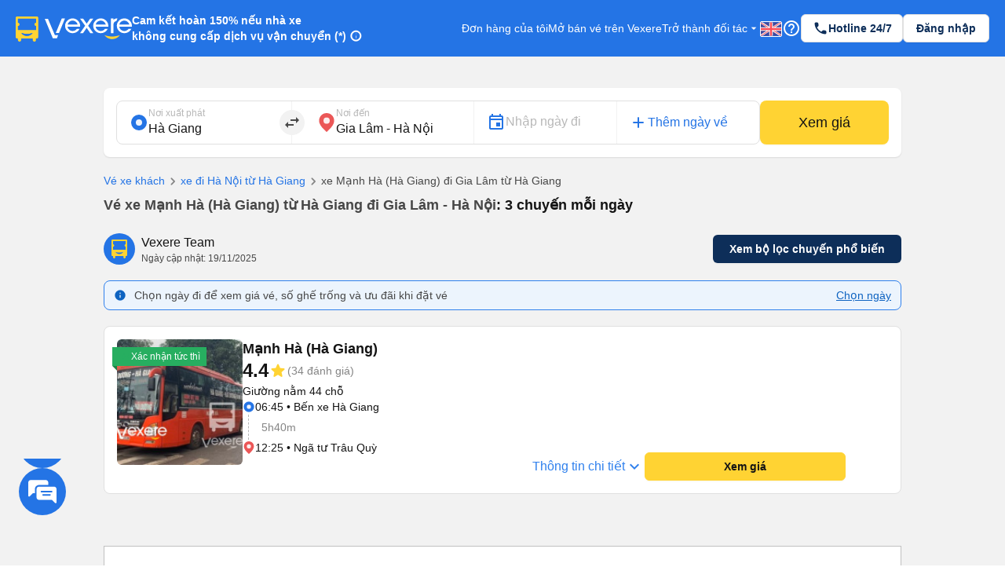

--- FILE ---
content_type: text/css
request_url: https://229a2c9fe669f7b.cmccloud.com.vn/_next/static/css/styles.a962bcd1.chunk.css
body_size: 3016
content:
body {
  color: #484848;
  overflow-x: hidden;
}
.ant-modal-wrap {
  display: flex;
  align-items: center;
}
.ant-modal-wrap .ant-modal {
  top: 0;
}
.lazyload {
  opacity: 0;
}
.lazyloading {
  opacity: 1;
  transition: opacity 300ms;
  background: #f7f7f7 url(https://storage.googleapis.com/vxrd/default-image-ticket.svg) no-repeat center;
}
.button__vxr--style1 {
  background: none;
  display: inline;
  height: 34px;
}
.button__vxr--style1:focus,
.button__vxr--style1:hover,
.button__vxr--style1.checked {
  background: #fff;
  border-color: #fff;
  color: #fff;
  background: #0060c4;
  border-color: #0060c4;
}
.button__vxr--style2 {
  background: none;
  display: inline;
  height: 34px;
  color: #fff;
  background: #0060c4;
  border-color: #0060c4;
}
.button__vxr--style2:focus,
.button__vxr--style2:hover,
.button__vxr--style2.checked {
  background: #fff;
  border-color: #fff;
  color: #fff;
  background: #0060c4;
  border-color: #0060c4;
}
.button__vxr--style3 {
  height: 34px;
  color: #0060c4;
  background: #fff;
  border-color: #0060c4;
  align-items: center;
  display: flex;
  justify-content: center;
  width: 100%;
}
.button__vxr--style3:focus,
.button__vxr--style3:hover,
.button__vxr--style3.checked {
  background: #fff;
  border-color: #fff;
  color: #fff;
  background: #0060c4;
  border-color: #0060c4;
}
.PresetDateRangePicker_panel {
  padding: 0 22px 11px;
}
.PresetDateRangePicker_button {
  position: relative;
  height: 100%;
  text-align: center;
  background: 0 0;
  border: 2px solid #00a699;
  color: #00a699;
  padding: 4px 12px;
  margin-right: 8px;
  font: inherit;
  font-weight: 700;
  line-height: normal;
  overflow: visible;
  -moz-box-sizing: border-box;
  box-sizing: border-box;
  cursor: pointer;
}
.PresetDateRangePicker_button:active {
  outline: 0;
}
.PresetDateRangePicker_button__selected {
  color: #fff;
  background: #00a699;
}
.SingleDatePickerInput {
  display: inline-block;
  background-color: #fff;
}
.SingleDatePickerInput__withBorder {
  border-radius: 2px;
  border: 1px solid #dbdbdb;
}
.SingleDatePickerInput__rtl {
  direction: rtl;
}
.SingleDatePickerInput__disabled {
  background-color: #f2f2f2;
}
.SingleDatePickerInput__block {
  display: block;
}
.SingleDatePickerInput__showClearDate {
  padding-right: 30px;
}
.SingleDatePickerInput_clearDate {
  background: 0 0;
  border: 0;
  color: inherit;
  font: inherit;
  line-height: normal;
  overflow: visible;
  cursor: pointer;
  padding: 10px;
  margin: 0 10px 0 5px;
  position: absolute;
  right: 0;
  top: 50%;
  -webkit-transform: translateY(-50%);
  -ms-transform: translateY(-50%);
  transform: translateY(-50%);
}
.SingleDatePickerInput_clearDate__default:focus,
.SingleDatePickerInput_clearDate__default:hover {
  background: #dbdbdb;
  border-radius: 50%;
}
.SingleDatePickerInput_clearDate__small {
  padding: 6px;
}
.SingleDatePickerInput_clearDate__hide {
  visibility: hidden;
}
.SingleDatePickerInput_clearDate_svg {
  fill: #82888a;
  height: 12px;
  width: 15px;
  vertical-align: middle;
}
.SingleDatePickerInput_clearDate_svg__small {
  height: 9px;
}
.SingleDatePickerInput_calendarIcon {
  background: 0 0;
  border: 0;
  color: inherit;
  font: inherit;
  line-height: normal;
  overflow: visible;
  cursor: pointer;
  display: inline-block;
  vertical-align: middle;
  padding: 10px;
  margin: 0 5px 0 10px;
}
.SingleDatePickerInput_calendarIcon_svg {
  fill: #82888a;
  height: 15px;
  width: 14px;
  vertical-align: middle;
}
.SingleDatePicker {
  position: relative;
  display: inline-block;
}
.SingleDatePicker__block {
  display: block;
}
.SingleDatePicker_picker {
  z-index: 1;
  background-color: #fff;
  position: absolute;
}
.SingleDatePicker_picker__rtl {
  direction: rtl;
}
.SingleDatePicker_picker__directionLeft {
  left: 0;
}
.SingleDatePicker_picker__directionRight {
  right: 0;
}
.SingleDatePicker_picker__portal {
  background-color: rgba(0, 0, 0, 0.3);
  position: fixed;
  top: 0;
  left: 0;
  height: 100%;
  width: 100%;
}
.SingleDatePicker_picker__fullScreenPortal {
  background-color: #fff;
}
.SingleDatePicker_closeButton {
  background: 0 0;
  border: 0;
  color: inherit;
  font: inherit;
  line-height: normal;
  overflow: visible;
  cursor: pointer;
  position: absolute;
  top: 0;
  right: 0;
  padding: 15px;
  z-index: 2;
}
.SingleDatePicker_closeButton:focus,
.SingleDatePicker_closeButton:hover {
  color: #b0b3b4;
  text-decoration: none;
}
.SingleDatePicker_closeButton_svg {
  height: 15px;
  width: 15px;
  fill: #cacccd;
}
.DayPickerKeyboardShortcuts_buttonReset {
  background: 0 0;
  border: 0;
  border-radius: 0;
  color: inherit;
  font: inherit;
  line-height: normal;
  overflow: visible;
  padding: 0;
  cursor: pointer;
  font-size: 14px;
}
.DayPickerKeyboardShortcuts_buttonReset:active {
  outline: 0;
}
.DayPickerKeyboardShortcuts_show {
  width: 33px;
  height: 26px;
  position: absolute;
  z-index: 2;
}
.DayPickerKeyboardShortcuts_show::before {
  content: "";
  display: block;
  position: absolute;
}
.DayPickerKeyboardShortcuts_show__bottomRight {
  bottom: 0;
  right: 0;
}
.DayPickerKeyboardShortcuts_show__bottomRight::before {
  border-top: 26px solid transparent;
  border-right: 33px solid #00a699;
  bottom: 0;
  right: 0;
}
.DayPickerKeyboardShortcuts_show__bottomRight:hover::before {
  border-right: 33px solid #008489;
}
.DayPickerKeyboardShortcuts_show__topRight {
  top: 0;
  right: 0;
}
.DayPickerKeyboardShortcuts_show__topRight::before {
  border-bottom: 26px solid transparent;
  border-right: 33px solid #00a699;
  top: 0;
  right: 0;
}
.DayPickerKeyboardShortcuts_show__topRight:hover::before {
  border-right: 33px solid #008489;
}
.DayPickerKeyboardShortcuts_show__topLeft {
  top: 0;
  left: 0;
}
.DayPickerKeyboardShortcuts_show__topLeft::before {
  border-bottom: 26px solid transparent;
  border-left: 33px solid #00a699;
  top: 0;
  left: 0;
}
.DayPickerKeyboardShortcuts_show__topLeft:hover::before {
  border-left: 33px solid #008489;
}
.DayPickerKeyboardShortcuts_showSpan {
  color: #fff;
  position: absolute;
}
.DayPickerKeyboardShortcuts_showSpan__bottomRight {
  bottom: 0;
  right: 5px;
}
.DayPickerKeyboardShortcuts_showSpan__topRight {
  top: 1px;
  right: 5px;
}
.DayPickerKeyboardShortcuts_showSpan__topLeft {
  top: 1px;
  left: 5px;
}
.DayPickerKeyboardShortcuts_panel {
  overflow: auto;
  background: #fff;
  border: 1px solid #dbdbdb;
  border-radius: 2px;
  position: absolute;
  top: 0;
  bottom: 0;
  right: 0;
  left: 0;
  z-index: 2;
  padding: 22px;
  margin: 33px;
  text-align: left;
}
.DayPickerKeyboardShortcuts_title {
  font-size: 16px;
  font-weight: 700;
  margin: 0;
}
.DayPickerKeyboardShortcuts_list {
  list-style: none;
  padding: 0;
  font-size: 14px;
}
.DayPickerKeyboardShortcuts_close {
  position: absolute;
  right: 22px;
  top: 22px;
  z-index: 2;
}
.DayPickerKeyboardShortcuts_close:active {
  outline: 0;
}
.DayPickerKeyboardShortcuts_closeSvg {
  height: 15px;
  width: 15px;
  fill: #cacccd;
}
.DayPickerKeyboardShortcuts_closeSvg:focus,
.DayPickerKeyboardShortcuts_closeSvg:hover {
  fill: #82888a;
}
.CalendarDay {
  -moz-box-sizing: border-box;
  box-sizing: border-box;
  cursor: pointer;
  font-size: 14px;
  text-align: center;
}
.CalendarDay:active {
  outline: 0;
}
.CalendarDay__defaultCursor {
  cursor: default;
}
.CalendarDay__default {
  border: 1px solid #e4e7e7;
  color: #484848;
  background: #fff;
}
.CalendarDay__default:hover {
  background: #e4e7e7;
  border: 1px solid #e4e7e7;
  color: inherit;
}
.CalendarDay__hovered_offset {
  background: #f4f5f5;
  border: 1px double #e4e7e7;
  color: inherit;
}
.CalendarDay__outside {
  border: 0;
  background: #fff;
  color: #484848;
}
.CalendarDay__outside:hover {
  border: 0;
}
.CalendarDay__blocked_minimum_nights {
  background: #fff;
  border: 1px solid #eceeee;
  color: #cacccd;
}
.CalendarDay__blocked_minimum_nights:active,
.CalendarDay__blocked_minimum_nights:hover {
  background: #fff;
  color: #cacccd;
}
.CalendarDay__highlighted_calendar {
  background: #ffe8bc;
  color: #484848;
}
.CalendarDay__highlighted_calendar:active,
.CalendarDay__highlighted_calendar:hover {
  background: #ffce71;
  color: #484848;
}
.CalendarDay__selected_span {
  background: #66e2da;
  border: 1px double #33dacd;
  color: #fff;
}
.CalendarDay__selected_span:active,
.CalendarDay__selected_span:hover {
  background: #33dacd;
  border: 1px double #33dacd;
  color: #fff;
}
.CalendarDay__last_in_range,
.CalendarDay__last_in_range:hover {
  border-style: solid;
}
.CalendarDay__selected,
.CalendarDay__selected:active,
.CalendarDay__selected:hover {
  background: #00a699;
  border: 1px double #00a699;
  color: #fff;
}
.CalendarDay__hovered_span,
.CalendarDay__hovered_span:hover {
  background: #b2f1ec;
  border: 1px double #80e8e0;
  color: #007a87;
}
.CalendarDay__hovered_span:active {
  background: #80e8e0;
  border: 1px double #80e8e0;
  color: #007a87;
}
.CalendarDay__blocked_calendar,
.CalendarDay__blocked_calendar:active,
.CalendarDay__blocked_calendar:hover {
  background: #cacccd;
  border: 1px solid #cacccd;
  color: #82888a;
}
.CalendarDay__blocked_out_of_range,
.CalendarDay__blocked_out_of_range:active,
.CalendarDay__blocked_out_of_range:hover {
  background: #fff;
  border: 1px solid #e4e7e7;
  color: #cacccd;
}
.CalendarMonth {
  background: #fff;
  text-align: center;
  vertical-align: top;
  -webkit-user-select: none;
  -moz-user-select: none;
  -ms-user-select: none;
  user-select: none;
}
.CalendarMonth_table {
  border-collapse: collapse;
  border-spacing: 0;
}
.CalendarMonth_verticalSpacing {
  border-collapse: separate;
}
.CalendarMonth_caption {
  color: #484848;
  font-size: 18px;
  text-align: center;
  padding-top: 22px;
  padding-bottom: 37px;
  caption-side: initial;
}
.CalendarMonth_caption__verticalScrollable {
  padding-top: 12px;
  padding-bottom: 7px;
}
.CalendarMonthGrid {
  background: #fff;
  text-align: left;
  z-index: 0;
}
.CalendarMonthGrid__animating {
  z-index: 1;
}
.CalendarMonthGrid__horizontal {
  position: absolute;
  left: 9px;
}
.CalendarMonthGrid__vertical {
  margin: 0 auto;
}
.CalendarMonthGrid__vertical_scrollable {
  margin: 0 auto;
  overflow-y: scroll;
}
.CalendarMonthGrid_month__horizontal {
  display: inline-block;
  vertical-align: top;
  min-height: 100%;
}
.CalendarMonthGrid_month__hideForAnimation {
  position: absolute;
  z-index: -1;
  opacity: 0;
  pointer-events: none;
}
.CalendarMonthGrid_month__hidden {
  visibility: hidden;
}
.DayPickerNavigation {
  position: relative;
  z-index: 2;
}
.DayPickerNavigation__horizontal {
  height: 0;
}
.DayPickerNavigation__verticalDefault {
  position: absolute;
  width: 100%;
  height: 52px;
  bottom: 0;
  left: 0;
}
.DayPickerNavigation__verticalScrollableDefault {
  position: relative;
}
.DayPickerNavigation_button {
  cursor: pointer;
  -webkit-user-select: none;
  -moz-user-select: none;
  -ms-user-select: none;
  user-select: none;
  border: 0;
  padding: 0;
  margin: 0;
}
.DayPickerNavigation_button__default {
  border: 1px solid #e4e7e7;
  background-color: #fff;
  color: #757575;
}
.DayPickerNavigation_button__default:focus,
.DayPickerNavigation_button__default:hover {
  border: 1px solid #c4c4c4;
}
.DayPickerNavigation_button__default:active {
  background: #f2f2f2;
}
.DayPickerNavigation_button__disabled {
  cursor: default;
  border: 1px solid #f2f2f2;
}
.DayPickerNavigation_button__disabled:focus,
.DayPickerNavigation_button__disabled:hover {
  border: 1px solid #f2f2f2;
}
.DayPickerNavigation_button__disabled:active {
  background: 0 0;
}
.DayPickerNavigation_button__horizontalDefault {
  position: absolute;
  top: 18px;
  line-height: 0.78;
  border-radius: 3px;
  padding: 6px 9px;
}
.DayPickerNavigation_leftButton__horizontalDefault {
  left: 22px;
}
.DayPickerNavigation_rightButton__horizontalDefault {
  right: 22px;
}
.DayPickerNavigation_button__verticalDefault {
  padding: 5px;
  background: #fff;
  box-shadow: 0 0 5px 2px rgba(0, 0, 0, 0.1);
  position: relative;
  display: inline-block;
  text-align: center;
  height: 100%;
  width: 50%;
}
.DayPickerNavigation_nextButton__verticalDefault {
  border-left: 0;
}
.DayPickerNavigation_nextButton__verticalScrollableDefault {
  width: 100%;
}
.DayPickerNavigation_svg__horizontal {
  height: 19px;
  width: 19px;
  fill: #82888a;
  display: block;
}
.DayPickerNavigation_svg__vertical {
  height: 42px;
  width: 42px;
  fill: #484848;
}
.DayPickerNavigation_svg__disabled {
  fill: #f2f2f2;
}
.DayPicker {
  background: #fff;
  position: relative;
  text-align: left;
}
.DayPicker__horizontal {
  background: #fff;
}
.DayPicker__verticalScrollable {
  height: 100%;
}
.DayPicker__hidden {
  visibility: hidden;
}
.DayPicker__withBorder {
  box-shadow: 0 2px 6px rgba(0, 0, 0, 0.05), 0 0 0 1px rgba(0, 0, 0, 0.07);
  border-radius: 3px;
}
.DayPicker_portal__horizontal {
  box-shadow: none;
  position: absolute;
  left: 50%;
  top: 50%;
}
.DayPicker_portal__vertical {
  position: initial;
}
.DayPicker_focusRegion {
  outline: 0;
}
.DayPicker_calendarInfo__horizontal,
.DayPicker_wrapper__horizontal {
  display: inline-block;
  vertical-align: top;
}
.DayPicker_weekHeaders {
  position: relative;
}
.DayPicker_weekHeaders__horizontal {
  margin-left: 9px;
}
.DayPicker_weekHeader {
  color: #757575;
  position: absolute;
  top: 62px;
  z-index: 2;
  text-align: left;
}
.DayPicker_weekHeader__vertical {
  left: 50%;
}
.DayPicker_weekHeader__verticalScrollable {
  top: 0;
  display: table-row;
  border-bottom: 1px solid #dbdbdb;
  background: #fff;
  margin-left: 0;
  left: 0;
  width: 100%;
  text-align: center;
}
.DayPicker_weekHeader_ul {
  list-style: none;
  margin: 1px 0;
  padding-left: 0;
  padding-right: 0;
  font-size: 14px;
}
.DayPicker_weekHeader_li {
  display: inline-block;
  text-align: center;
}
.DayPicker_transitionContainer {
  position: relative;
  overflow: hidden;
  border-radius: 3px;
}
.DayPicker_transitionContainer__horizontal {
  -webkit-transition: height 0.2s ease-in-out;
  -moz-transition: height 0.2s ease-in-out;
  transition: height 0.2s ease-in-out;
}
.DayPicker_transitionContainer__vertical {
  width: 100%;
}
.DayPicker_transitionContainer__verticalScrollable {
  padding-top: 20px;
  height: 100%;
  position: absolute;
  top: 0;
  bottom: 0;
  right: 0;
  left: 0;
  overflow-y: scroll;
}
.DateInput {
  margin: 0;
  padding: 0;
  background: #fff;
  position: relative;
  display: inline-block;
  width: 130px;
  vertical-align: middle;
}
.DateInput__small {
  width: 97px;
}
.DateInput__block {
  width: 100%;
}
.DateInput__disabled {
  background: #f2f2f2;
  color: #dbdbdb;
}
.DateInput_input {
  font-weight: 200;
  font-size: 19px;
  line-height: 24px;
  color: #484848;
  background-color: #fff;
  width: 100%;
  padding: 11px 11px 9px;
  border: 0;
  border-top: 0;
  border-right: 0;
  border-bottom: 2px solid transparent;
  border-left: 0;
  border-radius: 0;
}
.DateInput_input__small {
  font-size: 15px;
  line-height: 18px;
  letter-spacing: 0.2px;
  padding: 7px 7px 5px;
}
.DateInput_input__regular {
  font-weight: auto;
}
.DateInput_input__readOnly {
  -webkit-user-select: none;
  -moz-user-select: none;
  -ms-user-select: none;
  user-select: none;
}
.DateInput_input__focused {
  outline: 0;
  background: #fff;
  border: 0;
  border-top: 0;
  border-right: 0;
  border-bottom: 2px solid #008489;
  border-left: 0;
}
.DateInput_input__disabled {
  background: #f2f2f2;
  font-style: italic;
}
.DateInput_screenReaderMessage {
  border: 0;
  clip: rect(0, 0, 0, 0);
  height: 1px;
  margin: -1px;
  overflow: hidden;
  padding: 0;
  position: absolute;
  width: 1px;
}
.DateInput_fang {
  position: absolute;
  width: 20px;
  height: 10px;
  left: 22px;
  z-index: 2;
}
.DateInput_fangShape {
  fill: #fff;
}
.DateInput_fangStroke {
  stroke: #dbdbdb;
  fill: transparent;
}
.DateRangePickerInput {
  background-color: #fff;
  display: inline-block;
}
.DateRangePickerInput__disabled {
  background: #f2f2f2;
}
.DateRangePickerInput__withBorder {
  border-radius: 2px;
  border: 1px solid #dbdbdb;
}
.DateRangePickerInput__rtl {
  direction: rtl;
}
.DateRangePickerInput__block {
  display: block;
}
.DateRangePickerInput__showClearDates {
  padding-right: 30px;
}
.DateRangePickerInput_arrow {
  display: inline-block;
  vertical-align: middle;
  color: #484848;
}
.DateRangePickerInput_arrow_svg {
  vertical-align: middle;
  fill: #484848;
  height: 24px;
  width: 24px;
}
.DateRangePickerInput_clearDates {
  background: 0 0;
  border: 0;
  color: inherit;
  font: inherit;
  line-height: normal;
  overflow: visible;
  cursor: pointer;
  padding: 10px;
  margin: 0 10px 0 5px;
  position: absolute;
  right: 0;
  top: 50%;
  -webkit-transform: translateY(-50%);
  -ms-transform: translateY(-50%);
  transform: translateY(-50%);
}
.DateRangePickerInput_clearDates__small {
  padding: 6px;
}
.DateRangePickerInput_clearDates_default:focus,
.DateRangePickerInput_clearDates_default:hover {
  background: #dbdbdb;
  border-radius: 50%;
}
.DateRangePickerInput_clearDates__hide {
  visibility: hidden;
}
.DateRangePickerInput_clearDates_svg {
  fill: #82888a;
  height: 12px;
  width: 15px;
  vertical-align: middle;
}
.DateRangePickerInput_clearDates_svg__small {
  height: 9px;
}
.DateRangePickerInput_calendarIcon {
  background: 0 0;
  border: 0;
  color: inherit;
  font: inherit;
  line-height: normal;
  overflow: visible;
  cursor: pointer;
  display: inline-block;
  vertical-align: middle;
  padding: 10px;
  margin: 0 5px 0 10px;
}
.DateRangePickerInput_calendarIcon_svg {
  fill: #82888a;
  height: 15px;
  width: 14px;
  vertical-align: middle;
}
.DateRangePicker {
  position: relative;
  display: inline-block;
}
.DateRangePicker__block {
  display: block;
}
.DateRangePicker_picker {
  z-index: 1;
  background-color: #fff;
  position: absolute;
}
.DateRangePicker_picker__rtl {
  direction: rtl;
}
.DateRangePicker_picker__directionLeft {
  left: 0;
}
.DateRangePicker_picker__directionRight {
  right: 0;
}
.DateRangePicker_picker__portal {
  background-color: rgba(0, 0, 0, 0.3);
  position: fixed;
  top: 0;
  left: 0;
  height: 100%;
  width: 100%;
}
.DateRangePicker_picker__fullScreenPortal {
  background-color: #fff;
}
.DateRangePicker_closeButton {
  background: 0 0;
  border: 0;
  color: inherit;
  font: inherit;
  line-height: normal;
  overflow: visible;
  cursor: pointer;
  position: absolute;
  top: 0;
  right: 0;
  padding: 15px;
  z-index: 2;
}
.DateRangePicker_closeButton:focus,
.DateRangePicker_closeButton:hover {
  color: #b0b3b4;
  text-decoration: none;
}
.DateRangePicker_closeButton_svg {
  height: 15px;
  width: 15px;
  fill: #cacccd;
}



--- FILE ---
content_type: image/svg+xml
request_url: https://229a2c9fe669f7b.cmccloud.com.vn/svgIcon/chevron_right_gray_20dp.svg
body_size: 385
content:
<svg width="20" height="20" viewBox="0 0 20 20" fill="none" xmlns="http://www.w3.org/2000/svg">
<g clip-path="url(#clip0_2353_19012)">
<path d="M7.7418 5.59148C7.4168 5.91648 7.4168 6.44148 7.7418 6.76648L10.9751 9.99981L7.7418 13.2331C7.4168 13.5581 7.4168 14.0831 7.7418 14.4081C8.0668 14.7331 8.5918 14.7331 8.9168 14.4081L12.7418 10.5831C13.0668 10.2581 13.0668 9.73315 12.7418 9.40815L8.9168 5.58315C8.60013 5.26648 8.0668 5.26648 7.7418 5.59148Z" fill="#858585"/>
</g>
<defs>
<clipPath id="clip0_2353_19012">
<rect width="20" height="20" fill="white"/>
</clipPath>
</defs>
</svg>


--- FILE ---
content_type: image/svg+xml
request_url: https://229a2c9fe669f7b.cmccloud.com.vn/svgIcon/dropoff_new_24dp.svg
body_size: 452
content:
<svg width="24" height="24" viewBox="0 0 24 24" fill="none" xmlns="http://www.w3.org/2000/svg">
<g clip-path="url(#clip0_29066_119690)">
<path d="M11.9999 0C6.9599 0 2.3999 3.864 2.3999 9.84C2.3999 13.824 5.6039 18.54 11.9999 24C18.3959 18.54 21.5999 13.824 21.5999 9.84C21.5999 3.864 17.0399 0 11.9999 0ZM11.9999 12C10.6799 12 9.5999 10.92 9.5999 9.6C9.5999 8.28 10.6799 7.2 11.9999 7.2C13.3199 7.2 14.3999 8.28 14.3999 9.6C14.3999 10.92 13.3199 12 11.9999 12Z" fill="#EB5757"/>
<circle cx="11.9995" cy="9.59961" r="4" fill="#FDEDED"/>
</g>
<defs>
<clipPath id="clip0_29066_119690">
<rect width="24" height="24" fill="white"/>
</clipPath>
</defs>
</svg>


--- FILE ---
content_type: image/svg+xml
request_url: https://229a2c9fe669f7b.cmccloud.com.vn/svgIcon/avatar-seo.svg
body_size: 2558
content:
<svg width="40" height="40" viewBox="0 0 40 40" fill="none" xmlns="http://www.w3.org/2000/svg">
<rect width="40" height="40" rx="20" fill="#2474E5"/>
<path d="M29.1028 8.02579C29.0865 8.02132 29.0704 8.01947 29.0638 8C23.0367 8 17.0093 8 10.9822 8C10.8572 8.04605 10.7255 8.07263 10.6087 8.14263C10.2984 8.32842 10.099 8.59947 10.0229 8.96683C10.0186 8.98736 10.0078 9.00657 10 9.0263C10 15.3333 10 21.6401 10 27.9471C10.0735 28.2193 10.1786 28.4716 10.3908 28.6621C10.6125 28.8611 10.8678 28.965 11.1592 28.9687C11.3979 28.9716 11.6369 28.9732 11.8754 28.9674C11.9633 28.9653 11.9882 28.9919 11.9875 29.0842C11.9832 29.5569 11.9895 30.0298 11.9844 30.5024C11.9769 31.2405 12.5413 31.8853 13.2023 31.9784C13.2267 31.9818 13.2499 31.9926 13.2738 32C13.3829 32 13.4922 32 13.6012 32C13.8624 31.9326 14.114 31.8453 14.324 31.6584C14.6695 31.3511 14.8533 30.964 14.8559 30.4882C14.8584 30.0234 14.8586 29.5587 14.8546 29.094C14.8538 29.0019 14.8684 28.9669 14.9687 28.9669C18.3211 28.97 21.6737 28.97 25.0262 28.9669C25.1244 28.9669 25.1425 28.9982 25.1415 29.0927C25.137 29.5442 25.1392 29.9958 25.1395 30.4474C25.1397 31.2261 25.62 31.8318 26.3518 31.9779C26.3669 31.9808 26.3803 31.9924 26.3946 32C26.5205 32 26.6465 32 26.7724 32C26.7837 31.9761 26.8061 31.9787 26.826 31.9747C27.5211 31.8392 28.0104 31.2261 28.0104 30.4911C28.0104 30.0219 28.0129 29.5527 28.0084 29.0837C28.0074 28.99 28.0348 28.9656 28.1214 28.9677C28.3521 28.9735 28.5831 28.9698 28.8137 28.9695C29.4874 28.969 29.9996 28.4358 29.9996 27.729C30.0001 21.5643 30.0001 15.3997 29.9996 9.23499C29.9994 8.63894 29.6576 8.18079 29.1028 8.02579ZM14.9435 23.8082C18.3166 24.9309 21.671 24.924 25.0496 23.8067C22.5871 27.3856 17.5064 27.5122 14.9435 23.8082ZM28.0774 20.762C28.0774 20.9922 28.0414 21.0304 27.8243 21.0304C25.2266 21.0304 22.6292 21.0304 20.0315 21.0304C17.4382 21.0304 14.8448 21.0304 12.2514 21.0304C12.0179 21.0304 11.9895 21.0009 11.9895 20.7609C11.9895 19.5857 11.9918 18.4104 11.9862 17.2354C11.9857 17.1007 12.0081 17.0573 12.1491 17.0436C12.8213 16.9783 13.3695 16.3746 13.4209 15.6657C13.4718 14.9641 13.021 14.296 12.3675 14.1097C12.2751 14.0834 12.1786 14.0647 12.0834 14.0597C12.0061 14.0557 11.9865 14.0307 11.9877 13.9515C11.9923 13.6491 11.9895 13.3465 11.9895 13.0439C11.9895 12.1273 11.9895 11.211 11.9895 10.2944C11.9895 10.1005 12.0401 10.0487 12.2292 10.0487C17.4243 10.0487 22.6196 10.0487 27.8147 10.0487C28.0011 10.0487 28.0419 10.0892 28.0419 10.2887C28.0429 11.4944 28.0416 12.7005 28.0439 13.9063C28.0441 13.9957 28.0195 14.0223 27.9323 14.0302C27.231 14.0941 26.6596 14.7355 26.6417 15.4715C26.6233 16.2289 27.1479 16.8933 27.85 17.0023C28.0771 17.0375 28.0771 17.0375 28.0771 17.276C28.0776 18.4378 28.0776 19.5999 28.0774 20.762Z" fill="#FFD333"/>
</svg>


--- FILE ---
content_type: image/svg+xml
request_url: https://229a2c9fe669f7b.cmccloud.com.vn/svgIcon/chat_fab_messenger.svg
body_size: 1431
content:
<svg width="40" height="40" viewBox="0 0 40 40" fill="none" xmlns="http://www.w3.org/2000/svg">
<rect width="40" height="40" rx="20" fill="#2474E5"/>
<g clip-path="url(#clip0_15186_158558)">
<path d="M20 8C13.241 8 8 12.953 8 19.64C8 23.138 9.434 26.162 11.768 28.25C11.963 28.424 12.083 28.67 12.089 28.934L12.155 31.07C12.1598 31.2272 12.2031 31.3807 12.2812 31.5172C12.3593 31.6537 12.4696 31.769 12.6027 31.8528C12.7357 31.9366 12.8873 31.9865 13.0441 31.9981C13.2009 32.0096 13.3581 31.9825 13.502 31.919L15.884 30.869C16.085 30.779 16.313 30.764 16.526 30.821C17.621 31.121 18.785 31.283 20 31.283C26.759 31.283 32 26.33 32 19.643C32 12.956 26.759 8 20 8Z" fill="white"/>
<path d="M12.7941 23.0451L16.3191 17.4531C16.4517 17.2426 16.6266 17.0618 16.8325 16.9222C17.0385 16.7827 17.2712 16.6873 17.5159 16.6422C17.7606 16.5971 18.012 16.6032 18.2542 16.6602C18.4964 16.7171 18.7242 16.8237 18.9231 16.9731L21.7281 19.0761C21.8534 19.1698 22.0057 19.2203 22.1621 19.2197C22.3186 19.2192 22.4706 19.1677 22.5951 19.0731L26.3811 16.1991C26.8851 15.8151 27.5451 16.4211 27.2091 16.9581L23.6811 22.5471C23.5485 22.7576 23.3737 22.9384 23.1677 23.078C22.9617 23.2175 22.7291 23.3129 22.4844 23.358C22.2397 23.4031 21.9883 23.397 21.7461 23.34C21.5039 23.2831 21.2761 23.1765 21.0771 23.0271L18.2721 20.9241C18.1469 20.8303 17.9946 20.7799 17.8381 20.7805C17.6817 20.781 17.5297 20.8325 17.4051 20.9271L13.6191 23.8011C13.1151 24.1851 12.4551 23.5821 12.7941 23.0451Z" fill="#2474E5"/>
</g>
<defs>
<clipPath id="clip0_15186_158558">
<rect width="24" height="24" fill="white" transform="translate(8 8)"/>
</clipPath>
</defs>
</svg>


--- FILE ---
content_type: image/svg+xml
request_url: https://229a2c9fe669f7b.cmccloud.com.vn/icon_horizontal.svg
body_size: 2737
content:
<svg xmlns="http://www.w3.org/2000/svg" viewBox="0 0 233.75 232.82"><defs><style>.cls-1{fill:#ffc600;}.cls-2{fill:#1861c5;}</style></defs><title>Asset 1</title><g id="Layer_2" data-name="Layer 2"><g id="Layer_1-2" data-name="Layer 1"><path class="cls-1" d="M116.52,105A111.24,111.24,0,0,1,81.9,99.54a42.27,42.27,0,0,0,69.23,0A111.24,111.24,0,0,1,116.52,105Z"/><path class="cls-2" d="M175.35,0h-117a7.68,7.68,0,0,0-7.66,7.66V125a7.68,7.68,0,0,0,7.66,7.66h5.48v9.08c0,.23,0,.46,0,.69a9.52,9.52,0,0,0,19,0c0-.23,0-.46,0-.69v-9.08h68.08v9.08c0,.23,0,.46,0,.69a9.52,9.52,0,0,0,19,0c0-.23,0-.46,0-.69v-9.08h5.48A7.68,7.68,0,0,0,183,125V7.66A7.68,7.68,0,0,0,175.35,0ZM116.79,117.41A40.91,40.91,0,0,1,83.25,100a107.82,107.82,0,0,0,33.55,5.32A107.82,107.82,0,0,0,150.34,100,40.91,40.91,0,0,1,116.79,117.41Zm53.38-79.17a9.51,9.51,0,1,0,0,19V81.58a1.1,1.1,0,0,1-1.12,1.08H65a1.1,1.1,0,0,1-1.12-1.08V57.26a9.51,9.51,0,0,0,0-19V13.91A1.1,1.1,0,0,1,65,12.84H169.06a1.1,1.1,0,0,1,1.12,1.08Z"/><path class="cls-1" d="M180.85,225.73a66.57,66.57,0,0,1-20.65-3.65,25.21,25.21,0,0,0,41.29,0A66.57,66.57,0,0,1,180.85,225.73Z"/><polygon class="cls-2" points="130.21 176.1 121.97 176.1 112.37 190.25 102.71 176.1 94.54 176.1 108.37 196 94.57 216.49 102.65 216.49 112.37 201.79 122.1 216.49 130.18 216.49 116.38 196 130.21 176.1"/><path class="cls-2" d="M86,204.46a12.29,12.29,0,0,1-3.87,3.88,13.91,13.91,0,0,1-7.59,2.19,13.35,13.35,0,0,1-9.27-3.76A12.62,12.62,0,0,1,61,198.73H94.74l.11-2.2A20.33,20.33,0,0,0,88.93,182a19.86,19.86,0,0,0-28.71-.14,19.94,19.94,0,0,0-5.89,14.37,20.17,20.17,0,0,0,31.92,16.53A20.13,20.13,0,0,0,93,204.46ZM65.53,185.13a13.7,13.7,0,0,1,18.09,0,14.34,14.34,0,0,1,4.49,7.64h-27A14.18,14.18,0,0,1,65.53,185.13Z"/><path class="cls-2" d="M161.53,204.46a12.29,12.29,0,0,1-3.87,3.88,13.91,13.91,0,0,1-7.59,2.19,13.35,13.35,0,0,1-9.27-3.76,12.62,12.62,0,0,1-4.28-8.05H170.3l.11-2.2A20.33,20.33,0,0,0,164.49,182a19.86,19.86,0,0,0-28.71-.14,19.94,19.94,0,0,0-5.89,14.37,20.17,20.17,0,0,0,31.92,16.53,20.13,20.13,0,0,0,6.76-8.26Zm-20.44-19.34a13.7,13.7,0,0,1,18.09,0,14.34,14.34,0,0,1,4.49,7.64h-27A14.18,14.18,0,0,1,141.09,185.13Z"/><path class="cls-2" d="M224.87,204.46a12.29,12.29,0,0,1-3.87,3.88,13.91,13.91,0,0,1-7.59,2.19,13.35,13.35,0,0,1-9.27-3.76,12.62,12.62,0,0,1-4.28-8.05h33.78l.11-2.2A20.33,20.33,0,0,0,227.83,182a19.86,19.86,0,0,0-28.71-.14,19.94,19.94,0,0,0-5.89,14.37,20.17,20.17,0,0,0,31.92,16.53,20.13,20.13,0,0,0,6.76-8.26Zm-20.44-19.34a13.7,13.7,0,0,1,18.09,0,14.34,14.34,0,0,1,4.49,7.64H200A14.18,14.18,0,0,1,204.43,185.13Z"/><path class="cls-2" d="M194.25,175.62a17.5,17.5,0,0,0-6.78,1.63,9.9,9.9,0,0,0-3.1,2.65V176H177.7v40.43h6.67V193.29c0-5.94,2.62-9.36,8-10.42l2.88-7.2v-.13Z"/><polygon class="cls-2" points="21.7 229.85 21.92 229.85 32.61 229.85 35.72 220.85 27.13 220.85 8.57 176.85 0 176.85 21.7 229.85"/><polygon class="cls-2" points="45.48 176.01 29.37 216.19 37.98 216.19 54.05 176.01 45.48 176.01"/></g></g></svg>

--- FILE ---
content_type: image/svg+xml
request_url: https://229a2c9fe669f7b.cmccloud.com.vn/svgIcon/footer-social-facebook.svg
body_size: 312
content:
<svg width="36" height="36" viewBox="0 0 36 36" fill="none" xmlns="http://www.w3.org/2000/svg">
<rect width="36" height="36" rx="18" fill="#1877F2"/>
<path d="M25.0066 23.2031L25.8047 18H20.8125V14.625C20.8125 13.2012 21.5086 11.8125 23.7445 11.8125H26.0156V7.38281C26.0156 7.38281 23.9555 7.03125 21.9867 7.03125C17.8734 7.03125 15.1875 9.52383 15.1875 14.0344V18H10.6172V23.2031H15.1875V35.782C16.1051 35.9262 17.0437 36 18 36C18.9563 36 19.8949 35.9262 20.8125 35.782V23.2031H25.0066Z" fill="white"/>
</svg>


--- FILE ---
content_type: text/plain
request_url: https://cdnvc.netcoresmartech.com/vc/prod/wntoken_098fec00afe3a76a3d46d8f1ac1967d8.txt?ts=1763642145975
body_size: -204
content:
20240827031511

--- FILE ---
content_type: image/svg+xml
request_url: https://storage.googleapis.com/vxrd/default-image-ticket.svg
body_size: 534
content:
<svg xmlns="http://www.w3.org/2000/svg" viewBox="0 0 120 120">
  <defs>
    <style>
      .cls-4 {
        fill: #e4e4e4;
      }

      .cls-5 {
        fill: #fff;
      }
    </style>
  </defs>
  <g id="img_default" transform="translate(1038 -182)">
    <rect id="Rectangle_2269" class="cls-4" width="120" height="120" rx="3" transform="translate(-1038 182)"/>
    <path id="Path_1329" class="cls-5" d="M101.277,49.56H65.85a2.337,2.337,0,0,0-2.32,2.32V87.4a2.337,2.337,0,0,0,2.32,2.32h1.661v2.961a2.881,2.881,0,0,0,5.762,0V89.72H93.888v2.958a2.881,2.881,0,0,0,5.762,0V89.72h1.661a2.337,2.337,0,0,0,2.32-2.32V51.882a2.337,2.337,0,0,0-2.355-2.323ZM83.548,85.11a12.384,12.384,0,0,1-10.158-5.286,32.809,32.809,0,0,0,20.317,0A12.384,12.384,0,0,1,83.548,85.11ZM99.711,61.138a2.881,2.881,0,1,0,0,5.76v7.365a.334.334,0,0,1-.339.327H67.862a.334.334,0,0,1-.339-.327V66.9a2.881,2.881,0,1,0,0-5.76V53.773a.334.334,0,0,1,.339-.327h31.51a.334.334,0,0,1,.339.327Z" transform="translate(-1061.53 169.44)"/>
  </g>
</svg>


--- FILE ---
content_type: application/javascript
request_url: https://229a2c9fe669f7b.cmccloud.com.vn/_next/static/runtime/main-115061bbe053f5858ddd.js
body_size: 4771
content:
(window.webpackJsonp=window.webpackJsonp||[]).push([[156],{"+oT+":function(e,t,r){var n=r("eVuF");function a(e,t,r,a,o,u,i){try{var s=e[u](i),c=s.value}catch(l){return void r(l)}s.done?t(c):n.resolve(c).then(a,o)}e.exports=function(e){return function(){var t=this,r=arguments;return new n(function(n,o){var u=e.apply(t,r);function i(e){a(u,n,o,i,s,"next",e)}function s(e){a(u,n,o,i,s,"throw",e)}i(void 0)})}}},10:function(e,t,r){r("OAIh"),e.exports=r("BMP1")},BMP1:function(e,t,r){"use strict";var n=r("5Uuq")(r("IKlv"));window.next=n,(0,n.default)().catch(function(e){console.error(e.message+"\n"+e.stack)})},DqTX:function(e,t,r){"use strict";var n=r("KI45"),a=n(r("0iUn")),o=n(r("sLSF")),u=r("KI45");t.__esModule=!0,t.default=void 0;var i=u(r("eVuF")),s={acceptCharset:"accept-charset",className:"class",htmlFor:"for",httpEquiv:"http-equiv"},c=function(){function e(){var t=this;(0,a.default)(this,e),this.updateHead=function(e){var r=t.updatePromise=i.default.resolve().then(function(){r===t.updatePromise&&(t.updatePromise=null,t.doUpdateHead(e))})},this.updatePromise=null}return(0,o.default)(e,[{key:"doUpdateHead",value:function(e){var t=this,r={};e.forEach(function(e){var t=r[e.type]||[];t.push(e),r[e.type]=t}),this.updateTitle(r.title?r.title[0]:null);["meta","base","link","style","script"].forEach(function(e){t.updateElements(e,r[e]||[])})}},{key:"updateTitle",value:function(e){var t="";if(e){var r=e.props.children;t="string"===typeof r?r:r.join("")}t!==document.title&&(document.title=t)}},{key:"updateElements",value:function(e,t){var r=document.getElementsByTagName("head")[0],n=Array.prototype.slice.call(r.querySelectorAll(e+".next-head")),a=t.map(l).filter(function(e){for(var t=0,r=n.length;t<r;t++){if(n[t].isEqualNode(e))return n.splice(t,1),!1}return!0});n.forEach(function(e){return e.parentNode.removeChild(e)}),a.forEach(function(e){return r.appendChild(e)})}}]),e}();function l(e){var t=e.type,r=e.props,n=document.createElement(t);for(var a in r)if(r.hasOwnProperty(a)&&"children"!==a&&"dangerouslySetInnerHTML"!==a){var o=s[a]||a.toLowerCase();n.setAttribute(o,r[a])}var u=r.children,i=r.dangerouslySetInnerHTML;return i?n.innerHTML=i.__html||"":u&&(n.textContent="string"===typeof u?u:u.join("")),n}t.default=c},IKlv:function(e,t,r){"use strict";var n=r("KI45"),a=r("pbKT"),o=n(r("ln6h")),u=n(r("0iUn")),i=n(r("sLSF")),s=n(r("Tit0")),c=n(r("MI3g")),l=n(r("a7VT")),d=n(r("doui"));function f(e){var t=function(){if("undefined"===typeof Reflect||!a)return!1;if(a.sham)return!1;if("function"===typeof Proxy)return!0;try{return Boolean.prototype.valueOf.call(a(Boolean,[],function(){})),!0}catch(e){return!1}}();return function(){var r,n=(0,l.default)(e);if(t){var o=(0,l.default)(this).constructor;r=a(n,arguments,o)}else r=n.apply(this,arguments);return(0,c.default)(this,r)}}var p=r("5Uuq"),h=r("KI45");t.__esModule=!0,t.render=ae,t.renderError=ue,t.default=t.emitter=t.ErrorComponent=t.router=t.dataManager=void 0;var v=h(r("+oT+")),m=h(r("htGi")),g=h(r("eVuF")),w=p(r("q1tI")),y=h(r("i8i4")),x=h(r("DqTX")),_=r("nOHt"),E=h(r("kiME")),C=r("Bu4q"),k=h(r("zmvN")),P=p(r("PBx+")),b=h(r("0KLy")),I=r("IClC"),R=r("qS9g"),T=r("9EOK"),M=r("cuFY"),D=r("s4NR");window.Promise||(window.Promise=g.default);var A=JSON.parse(document.getElementById("__NEXT_DATA__").textContent);window.__NEXT_DATA__=A;var B=A.props,L=A.err,S=A.page,q=A.query,N=A.buildId,H=A.dynamicBuildId,O=A.assetPrefix,K=A.runtimeConfig,U=A.dynamicIds,F=JSON.parse(window.__NEXT_DATA__.dataManager),X=new M.DataManager(F);t.dataManager=X;var j=O||"";r.p=j+"/_next/",P.setConfig({serverRuntimeConfig:{},publicRuntimeConfig:K});var z=(0,C.getURL)(),G=new k.default(N,j),V=function(e){var t=(0,d.default)(e,2),r=t[0],n=t[1];return G.registerPage(r,n)};window.__NEXT_P&&window.__NEXT_P.map(V),window.__NEXT_P=[],window.__NEXT_P.push=V;var J,$,Y,Q,W,Z=new x.default,ee=document.getElementById("__next");t.router=$,t.ErrorComponent=Y;var te=function(e){(0,s.default)(r,e);var t=f(r);function r(){return(0,u.default)(this,r),t.apply(this,arguments)}return(0,i.default)(r,[{key:"componentDidCatch",value:function(e,t){this.props.fn(e,t)}},{key:"componentDidMount",value:function(){this.scrollToHash(),A.nextExport&&(-1!==$.pathname.indexOf("/$")||window.location.search)&&$.replace($.pathname+"?"+(0,D.stringify)((0,m.default)({},$.query,(0,D.parse)(window.location.search.substr(1)))),z)}},{key:"componentDidUpdate",value:function(){this.scrollToHash()}},{key:"scrollToHash",value:function(){var e=window.location.hash;if(e=e&&e.substring(1)){var t=document.getElementById(e);t&&setTimeout(function(){return t.scrollIntoView()},0)}}},{key:"render",value:function(){return this.props.children}}]),r}(w.default.Component),re=(0,E.default)();t.emitter=re;var ne=function(){var e=(0,v.default)(o.default.mark(function e(r){var n;return o.default.wrap(function(e){for(;;)switch(e.prev=e.next){case 0:return(void 0===r?{}:r).webpackHMR,e.next=4,G.loadPage("/_app");case 4:return W=e.sent,n=L,e.prev=6,e.next=9,G.loadPage(S);case 9:Q=e.sent,e.next=14;break;case 14:e.next=19;break;case 16:e.prev=16,e.t0=e.catch(6),n=e.t0;case 19:return e.next=21,b.default.preloadReady(U||[]);case 21:return!0===H&&G.onDynamicBuildId(),t.router=$=(0,_.createRouter)(S,q,z,{initialProps:B,pageLoader:G,App:W,Component:Q,err:n,subscription:function(e,t){ae({App:t,Component:e.Component,props:e.props,err:e.err,emitter:re})}}),ae({App:W,Component:Q,props:B,err:n,emitter:re}),e.abrupt("return",re);case 25:case"end":return e.stop()}},e,null,[[6,16]])}));return function(t){return e.apply(this,arguments)}}();function ae(e){return oe.apply(this,arguments)}function oe(){return(oe=(0,v.default)(o.default.mark(function e(t){return o.default.wrap(function(e){for(;;)switch(e.prev=e.next){case 0:if(!t.err){e.next=4;break}return e.next=3,ue(t);case 3:return e.abrupt("return");case 4:return e.prev=4,e.next=7,ce(t);case 7:e.next=13;break;case 9:return e.prev=9,e.t0=e.catch(4),e.next=13,ue((0,m.default)({},t,{err:e.t0}));case 13:case"end":return e.stop()}},e,null,[[4,9]])}))).apply(this,arguments)}function ue(e){return ie.apply(this,arguments)}function ie(){return(ie=(0,v.default)(o.default.mark(function e(r){var n,a,u;return o.default.wrap(function(e){for(;;)switch(e.prev=e.next){case 0:n=r.App,a=r.err,e.next=3;break;case 3:return console.error(a),e.next=6,G.loadPage("/_error");case 6:if(t.ErrorComponent=Y=e.sent,!r.props){e.next=11;break}e.t0=r.props,e.next=14;break;case 11:return e.next=13,(0,C.loadGetInitialProps)(n,{Component:Y,router:$,ctx:{err:a,pathname:S,query:q,asPath:z}});case 13:e.t0=e.sent;case 14:return u=e.t0,e.next=17,ce((0,m.default)({},r,{err:a,Component:Y,props:u}));case 17:case"end":return e.stop()}},e)}))).apply(this,arguments)}t.default=ne;var se="function"===typeof y.default.hydrate;function ce(e){return le.apply(this,arguments)}function le(){return(le=(0,v.default)(o.default.mark(function e(t){var r,n,a,u,i,s,c,l,d;return o.default.wrap(function(e){for(;;)switch(e.prev=e.next){case 0:if(r=t.App,n=t.Component,a=t.props,u=t.err,a||!n||n===Y||J.Component!==Y){e.next=6;break}return s=(i=$).pathname,c=i.query,l=i.asPath,e.next=5,(0,C.loadGetInitialProps)(r,{Component:n,router:$,ctx:{err:u,pathname:s,query:c,asPath:l}});case 5:a=e.sent;case 6:n=n||J.Component,a=a||J.props,d=(0,m.default)({Component:n,err:u,router:$},a),J=d,re.emit("before-reactdom-render",{Component:n,ErrorComponent:Y,appProps:d}),o=w.default.createElement(te,{fn:function(e){return ue({App:r,err:e}).catch(function(e){return console.error("Error rendering page: ",e)})}},w.default.createElement(w.Suspense,{fallback:w.default.createElement("div",null,"Loading...")},w.default.createElement(T.RouterContext.Provider,{value:(0,_.makePublicRouterInstance)($)},w.default.createElement(R.DataManagerContext.Provider,{value:X},w.default.createElement(I.HeadManagerContext.Provider,{value:Z.updateHead},w.default.createElement(r,d)))))),f=ee,se?(y.default.hydrate(o,f),se=!1):y.default.render(o,f),re.emit("after-reactdom-render",{Component:n,ErrorComponent:Y,appProps:d});case 13:case"end":return e.stop()}var o,f},e)}))).apply(this,arguments)}},"PBx+":function(e,t,r){e.exports=r("HohS")},cuFY:function(e,t,r){"use strict";var n=r("KI45"),a=n(r("LX0d")),o=n(r("0iUn")),u=n(r("sLSF"));(0,n(r("hfKm")).default)(t,"__esModule",{value:!0});var i=function(){function e(t){(0,o.default)(this,e),this.data=new a.default(t)}return(0,u.default)(e,[{key:"getData",value:function(){return this.data}},{key:"get",value:function(e){return this.data.get(e)}},{key:"set",value:function(e,t){this.data.set(e,t)}},{key:"overwrite",value:function(e){this.data=new a.default(e)}}]),e}();t.DataManager=i},"m/Gl":function(e,t,r){"use strict";r.r(t),t.default=function(e,t){return t=t||{},new Promise(function(r,n){var a=new XMLHttpRequest,o=[],u=[],i={},s=function(){return{ok:2==(a.status/100|0),statusText:a.statusText,status:a.status,url:a.responseURL,text:function(){return Promise.resolve(a.responseText)},json:function(){return Promise.resolve(JSON.parse(a.responseText))},blob:function(){return Promise.resolve(new Blob([a.response]))},clone:s,headers:{keys:function(){return o},entries:function(){return u},get:function(e){return i[e.toLowerCase()]},has:function(e){return e.toLowerCase()in i}}}};for(var c in a.open(t.method||"get",e,!0),a.onload=function(){a.getAllResponseHeaders().replace(/^(.*?):[^\S\n]*([\s\S]*?)$/gm,function(e,t,r){o.push(t=t.toLowerCase()),u.push([t,r]),i[t]=i[t]?i[t]+","+r:r}),r(s())},a.onerror=n,a.withCredentials="include"==t.credentials,t.headers)a.setRequestHeader(c,t.headers[c]);a.send(t.body||null)})}},qS9g:function(e,t,r){"use strict";var n=function(e){if(e&&e.__esModule)return e;var t={};if(null!=e)for(var r in e)Object.hasOwnProperty.call(e,r)&&(t[r]=e[r]);return t.default=e,t};(0,r("KI45")(r("hfKm")).default)(t,"__esModule",{value:!0});var a=n(r("q1tI"));t.DataManagerContext=a.createContext(null)},zmvN:function(e,t,r){"use strict";var n=r("KI45"),a=n(r("ln6h")),o=n(r("0iUn")),u=n(r("sLSF")),i=r("KI45");t.__esModule=!0,t.default=void 0;var s=i(r("+oT+")),c=i(r("eVuF")),l=i(r("ttDY")),d=i(r("kiME")),f=i(r("m/Gl"));var p=function(e){if(!e||!e.supports)return!1;try{return e.supports("preload")}catch(t){return!1}}(document.createElement("link").relList),h=function(){function e(t,r){(0,o.default)(this,e),this.buildId=t,this.assetPrefix=r,this.pageCache={},this.prefetchCache=new l.default,this.pageRegisterEvents=(0,d.default)(),this.loadingRoutes={},this.promisedBuildId=c.default.resolve()}return(0,u.default)(e,[{key:"normalizeRoute",value:function(e){if("/"!==e[0])throw new Error('Route name should start with a "/", got "'+e+'"');return"/"===(e=e.replace(/\/index$/,"/"))?e:e.replace(/\/$/,"")}},{key:"loadPage",value:function(e){var t=this;return e=this.normalizeRoute(e),new c.default(function(r,n){var a=t.pageCache[e];if(a){var o=a.error,u=a.page;o?n(o):r(u)}else t.pageRegisterEvents.on(e,function a(o){var u=o.error,i=o.page;t.pageRegisterEvents.off(e,a),delete t.loadingRoutes[e],u?n(u):r(i)}),document.getElementById("__NEXT_PAGE__"+e)||t.loadingRoutes[e]||(t.loadScript(e),t.loadingRoutes[e]=!0)})}},{key:"onDynamicBuildId",value:function(){var e=this;this.promisedBuildId=new c.default(function(t){(0,f.default)(e.assetPrefix+"/_next/static/HEAD_BUILD_ID").then(function(e){if(e.ok)return e;var t=new Error("Failed to fetch HEAD buildId");throw t.res=e,t}).then(function(e){return e.text()}).then(function(t){e.buildId=t.trim()}).catch(function(){console.warn("Failed to load BUILD_ID from server. The following client-side page transition will likely 404 and cause a SSR.\nhttp://err.sh/zeit/next.js/head-build-id")}).then(t,t)})}},{key:"loadScript",value:function(e){var t=this;return(0,s.default)(a.default.mark(function r(){var n,o,u;return a.default.wrap(function(r){for(;;)switch(r.prev=r.next){case 0:return r.next=2,t.promisedBuildId;case 2:e=t.normalizeRoute(e),n="/"===e?"/index.js":e+".js",o=document.createElement("script"),u=t.assetPrefix+"/_next/static/"+encodeURIComponent(t.buildId)+"/pages"+n,o.crossOrigin=void 0,o.src=u,o.onerror=function(){var r=new Error("Error loading script "+u);r.code="PAGE_LOAD_ERROR",t.pageRegisterEvents.emit(e,{error:r})},document.body.appendChild(o);case 10:case"end":return r.stop()}},r)}))()}},{key:"registerPage",value:function(e,t){var r=this;!function(){try{var n=t(),a=n.error,o=n.page;r.pageCache[e]={error:a,page:o},r.pageRegisterEvents.emit(e,{error:a,page:o})}catch(a){r.pageCache[e]={error:a},r.pageRegisterEvents.emit(e,{error:a})}}()}},{key:"prefetch",value:function(e){var t=this;return(0,s.default)(a.default.mark(function r(){var n,o;return a.default.wrap(function(r){for(;;)switch(r.prev=r.next){case 0:if(e=t.normalizeRoute(e),n="/"===e?"/index.js":e+".js",!t.prefetchCache.has(n)){r.next=4;break}return r.abrupt("return");case 4:if(t.prefetchCache.add(n),!("connection"in navigator)){r.next=8;break}if(-1===(navigator.connection.effectiveType||"").indexOf("2g")&&!navigator.connection.saveData){r.next=8;break}return r.abrupt("return");case 8:if(!p){r.next=18;break}return r.next=11,t.promisedBuildId;case 11:return(o=document.createElement("link")).rel="preload",o.crossOrigin=void 0,o.href=t.assetPrefix+"/_next/static/"+encodeURIComponent(t.buildId)+"/pages"+n,o.as="script",document.head.appendChild(o),r.abrupt("return");case 18:if("complete"!==document.readyState){r.next=22;break}return r.abrupt("return",t.loadPage(e).catch(function(){}));case 22:return r.abrupt("return",new c.default(function(r){window.addEventListener("load",function(){t.loadPage(e).then(function(){return r()},function(){return r()})})}));case 23:case"end":return r.stop()}},r)}))()}},{key:"clearCache",value:function(e){e=this.normalizeRoute(e),delete this.pageCache[e],delete this.loadingRoutes[e];var t=document.getElementById("__NEXT_PAGE__"+e);t&&t.parentNode.removeChild(t)}}]),e}();t.default=h}},[[10,1,0]]]);

--- FILE ---
content_type: image/svg+xml
request_url: https://229a2c9fe669f7b.cmccloud.com.vn/svgIcon/dropoff_semantic_negative_12dp.svg
body_size: 301
content:
<svg width="10" height="12" viewBox="0 0 10 12" fill="none" xmlns="http://www.w3.org/2000/svg">
<path d="M5.00001 0C2.48001 0 0.200012 1.932 0.200012 4.92C0.200012 6.912 1.80201 9.27 5.00001 12C8.19801 9.27 9.80001 6.912 9.80001 4.92C9.80001 1.932 7.52001 0 5.00001 0ZM5.00001 6C4.34001 6 3.80001 5.46 3.80001 4.8C3.80001 4.14 4.34001 3.6 5.00001 3.6C5.66001 3.6 6.20001 4.14 6.20001 4.8C6.20001 5.46 5.66001 6 5.00001 6Z" fill="#EB5757"/>
<circle cx="4.99982" cy="4.7998" r="2" fill="#FDEDED"/>
</svg>


--- FILE ---
content_type: application/javascript
request_url: https://229a2c9fe669f7b.cmccloud.com.vn/js/events-tracking/bundle.js
body_size: 68274
content:
!function(t){var e={};function r(n){if(e[n])return e[n].exports;var o=e[n]={i:n,l:!1,exports:{}};return t[n].call(o.exports,o,o.exports,r),o.l=!0,o.exports}r.m=t,r.c=e,r.d=function(t,e,n){r.o(t,e)||Object.defineProperty(t,e,{enumerable:!0,get:n})},r.r=function(t){"undefined"!=typeof Symbol&&Symbol.toStringTag&&Object.defineProperty(t,Symbol.toStringTag,{value:"Module"}),Object.defineProperty(t,"__esModule",{value:!0})},r.t=function(t,e){if(1&e&&(t=r(t)),8&e)return t;if(4&e&&"object"==typeof t&&t&&t.__esModule)return t;var n=Object.create(null);if(r.r(n),Object.defineProperty(n,"default",{enumerable:!0,value:t}),2&e&&"string"!=typeof t)for(var o in t)r.d(n,o,function(e){return t[e]}.bind(null,o));return n},r.n=function(t){var e=t&&t.__esModule?function(){return t.default}:function(){return t};return r.d(e,"a",e),e},r.o=function(t,e){return Object.prototype.hasOwnProperty.call(t,e)},r.p="",r(r.s=361)}([function(t,e,r){var n=r(94);t.exports=function(t,e,r){var o=null==t?void 0:n(t,e);return void 0===o?r:o}},function(t,e,r){"use strict";r.r(e),r.d(e,"getBuildId",(function(){return a})),r.d(e,"getClientId",(function(){return i})),r.d(e,"getCommonData",(function(){return _})),r.d(e,"getReduxState",(function(){return h})),r.d(e,"getUserAgent",(function(){return s})),r.d(e,"getUserId",(function(){return g})),r.d(e,"isDev",(function(){return y.a})),r.d(e,"isMobile",(function(){return f})),r.d(e,"debug",(function(){return O.a})),r.d(e,"memoize",(function(){return p})),r.d(e,"waitFor",(function(){return E})),r.d(e,"getSessionId",(function(){return u})),r.d(e,"generateAndSetSessionId",(function(){return k.a})),r.d(e,"getJourneyId",(function(){return P})),r.d(e,"generateAndSetJourneyId",(function(){return A})),r.d(e,"date",(function(){return n})),r.d(e,"string",(function(){return o})),r.d(e,"getScreenNameV2",(function(){return I.a})),r.d(e,"getDistanceFromLatLonInKm",(function(){return C})),r.d(e,"getCommonDataNoCache",(function(){return v})),r.d(e,"convertObjectToArray",(function(){return M}));var n=r(9),o=r(106),a=function(){try{return"release-v80"}catch(t){return null}},i=(r(31),r(93),r(15),r(54),r(33),function(){try{return window.ga&&"function"==typeof window.ga.getAll?window.ga.getAll()[0].get("clientId"):document.cookie.match(/_ga=(.+?);/)?document.cookie.match(/_ga=(.+?);/)[1].split(".").slice(-2).join("."):null}catch(t){return console.log(t),null}}),c=r(51),u=function(){return window.sessionStorage.getItem(c.b)},s=function(){return window.navigator.userAgent},f=function(){var t,e=!1;return t=navigator.userAgent||navigator.vendor||window.opera,(/(android|bb\d+|meego).+mobile|avantgo|bada\/|blackberry|blazer|compal|elaine|fennec|hiptop|iemobile|ip(hone|od)|iris|kindle|lge |maemo|midp|mmp|mobile.+firefox|netfront|opera m(ob|in)i|palm( os)?|phone|p(ixi|re)\/|plucker|pocket|psp|series(4|6)0|symbian|treo|up\.(browser|link)|vodafone|wap|windows ce|xda|xiino/i.test(t)||/1207|6310|6590|3gso|4thp|50[1-6]i|770s|802s|a wa|abac|ac(er|oo|s\-)|ai(ko|rn)|al(av|ca|co)|amoi|an(ex|ny|yw)|aptu|ar(ch|go)|as(te|us)|attw|au(di|\-m|r |s )|avan|be(ck|ll|nq)|bi(lb|rd)|bl(ac|az)|br(e|v)w|bumb|bw\-(n|u)|c55\/|capi|ccwa|cdm\-|cell|chtm|cldc|cmd\-|co(mp|nd)|craw|da(it|ll|ng)|dbte|dc\-s|devi|dica|dmob|do(c|p)o|ds(12|\-d)|el(49|ai)|em(l2|ul)|er(ic|k0)|esl8|ez([4-7]0|os|wa|ze)|fetc|fly(\-|_)|g1 u|g560|gene|gf\-5|g\-mo|go(\.w|od)|gr(ad|un)|haie|hcit|hd\-(m|p|t)|hei\-|hi(pt|ta)|hp( i|ip)|hs\-c|ht(c(\-| |_|a|g|p|s|t)|tp)|hu(aw|tc)|i\-(20|go|ma)|i230|iac( |\-|\/)|ibro|idea|ig01|ikom|im1k|inno|ipaq|iris|ja(t|v)a|jbro|jemu|jigs|kddi|keji|kgt( |\/)|klon|kpt |kwc\-|kyo(c|k)|le(no|xi)|lg( g|\/(k|l|u)|50|54|\-[a-w])|libw|lynx|m1\-w|m3ga|m50\/|ma(te|ui|xo)|mc(01|21|ca)|m\-cr|me(rc|ri)|mi(o8|oa|ts)|mmef|mo(01|02|bi|de|do|t(\-| |o|v)|zz)|mt(50|p1|v )|mwbp|mywa|n10[0-2]|n20[2-3]|n30(0|2)|n50(0|2|5)|n7(0(0|1)|10)|ne((c|m)\-|on|tf|wf|wg|wt)|nok(6|i)|nzph|o2im|op(ti|wv)|oran|owg1|p800|pan(a|d|t)|pdxg|pg(13|\-([1-8]|c))|phil|pire|pl(ay|uc)|pn\-2|po(ck|rt|se)|prox|psio|pt\-g|qa\-a|qc(07|12|21|32|60|\-[2-7]|i\-)|qtek|r380|r600|raks|rim9|ro(ve|zo)|s55\/|sa(ge|ma|mm|ms|ny|va)|sc(01|h\-|oo|p\-)|sdk\/|se(c(\-|0|1)|47|mc|nd|ri)|sgh\-|shar|sie(\-|m)|sk\-0|sl(45|id)|sm(al|ar|b3|it|t5)|so(ft|ny)|sp(01|h\-|v\-|v )|sy(01|mb)|t2(18|50)|t6(00|10|18)|ta(gt|lk)|tcl\-|tdg\-|tel(i|m)|tim\-|t\-mo|to(pl|sh)|ts(70|m\-|m3|m5)|tx\-9|up(\.b|g1|si)|utst|v400|v750|veri|vi(rg|te)|vk(40|5[0-3]|\-v)|vm40|voda|vulc|vx(52|53|60|61|70|80|81|83|85|98)|w3c(\-| )|webc|whit|wi(g |nc|nw)|wmlb|wonu|x700|yas\-|your|zeto|zte\-/i.test(t.substr(0,4)))&&(e=!0),e},l={};var p=function(t,e){return function(){var r=JSON.stringify(arguments);return e&&delete l[r],l[r]=l[r]||t.apply(this,arguments),l[r]}},d=r(111),v=function(){var t=u(),e=i(),r=Object(d.a)(),n=s(),o=a(),c=f()?"web_mobile":"web_desktop";return{session_id:t,device_id:e,unique_id:e,local_ip:null,public_ip:null,user_agent:n,app_version:o,bundle_id:null,device_type:c,referrer:document.referrer,vxr_device_id:r,platform:c,user_pseudo_id:e}},_=p(v),h=function(){try{return window.__NEXT_REDUX_STORE__.getState()}catch(t){return{}}},m=r(0),b=r.n(m),g=function(){var t=h().userProfileReducer;return b()(t,"profile.id",null)},y=r(107),O=r(82),E=(r(56),r(175),function(t,e,r){return new Promise((function(n,o){if(t())return n();var a=r||10,i=setInterval((function(){if(a<=0)return clearInterval(i),e?n():o(new Error("timed out"));t()?(clearInterval(i),n()):a--}),1e3)}))}),k=r(108),P=function(){return window.sessionStorage.getItem(c.a)},S=r(153),R=r.n(S),w=r(154),T=r.n(w),j=r(213),x=r.n(j),A=function(t,e,r){var n=u(),o=P(),a=function(t,e,r){var n=["date","from","to","startDate","returnDate","is_round_trip"];r&&n.push("online_reserved");var o=R()(T()(t,n)),a=R()(T()(e,n));return x()(o,a)}(t,e,r);return!o||o&&o!==n&&a?(window.sessionStorage.setItem(c.a,n),n):o};var I=r(110),D=function(t){return t*(Math.PI/180)},C=function(t,e){var r=t.lat,n=t.lng,o=e.lat,a=e.lng,i=D(o-r),c=D(a-n),u=Math.sin(i/2)*Math.sin(i/2)+Math.cos(D(r))*Math.cos(D(o))*Math.sin(c/2)*Math.sin(c/2);return 6371*(2*Math.atan2(Math.sqrt(u),Math.sqrt(1-u)))},L=(r(16),r(202),r(19)),N=r.n(L),M=function(t){return Object.entries(t).map((function(t){var e=N()(t,2);return{key:e[0],value:e[1]}}))}},function(t,e,r){"use strict";r.r(e),r.d(e,"CUSTOMER_INFO",(function(){return n})),r.d(e,"HOME_PAGE",(function(){return o})),r.d(e,"ROUTE_PAGE",(function(){return a})),r.d(e,"ROUTE_INDEX_PAGE",(function(){return i})),r.d(e,"BUS_PAGE",(function(){return c})),r.d(e,"PAYMENT_METHOD_PAGE",(function(){return u})),r.d(e,"PAYMENT_RESULT_PAGE",(function(){return s})),r.d(e,"PRODUCT_DETAIL",(function(){return f})),r.d(e,"PICKUP_POINT_SELECTION",(function(){return l})),r.d(e,"DROPOFF_POINT_SELECTION",(function(){return p})),r.d(e,"GPS_PAGE",(function(){return d})),r.d(e,"PROMOTION_PAGE",(function(){return v})),r.d(e,"VEXETET",(function(){return _})),r.d(e,"FLASHSALE",(function(){return h})),r.d(e,"BUS_STATION_PAGE",(function(){return m})),r.d(e,"TRAIN_PAGE",(function(){return b})),r.d(e,"TRAIN_ROUTE_PAGE",(function(){return g})),r.d(e,"TRAIN_PAYMENT_METHOD_PAGE",(function(){return y})),r.d(e,"TRAIN_PAYMENT_RESULT_PAGE",(function(){return O})),r.d(e,"MY_TICKET_PAGE",(function(){return E})),r.d(e,"BUS_TRANSACTION_DETAIL_PAGE",(function(){return k})),r.d(e,"BUS_TICKET_DETAILS",(function(){return P})),r.d(e,"INFORMATION_CONFIRM",(function(){return S})),r.d(e,"FAVORITES_PAGE",(function(){return R})),r.d(e,"PENDING_TICKET",(function(){return w}));var n="customer_info",o="home",a="route",i="route_index",c="bus_page",u="payment_method",s="payment_result",f="product_detail",l="pickup_point_selection",p="dropoff_point_selection",d="gps",v="promotion",_="vexetet",h="flashsale",m="bus_station",b="home",g="route",y="payment_method",O="payment_result",E="my_ticket",k="transaction_detail",P="ticket_details",S="information_confirm",R="favorites",w="pending_ticket"},function(t,e,r){t.exports=r(7)},function(t,e,r){"use strict";r.r(e),r.d(e,"COMPLETED_SEAT_SELECTION",(function(){return n})),r.d(e,"COMPLETED_PICKUP_AND_DROPOFF_SELECTION",(function(){return o})),r.d(e,"ENTERED_PERSONAL_INFORMATION",(function(){return a})),r.d(e,"BEGIN_CHECKOUT",(function(){return i})),r.d(e,"INFORMATION_COMFIRM",(function(){return c})),r.d(e,"VIEW_LOAD",(function(){return u})),r.d(e,"FIRST_VISIT",(function(){return s})),r.d(e,"TRIP_SELECT",(function(){return f})),r.d(e,"OFFLINE_TRIP_SELECT",(function(){return l})),r.d(e,"SEAT_SELECT",(function(){return p})),r.d(e,"PICKUP_SELECT",(function(){return d})),r.d(e,"DROPOFF_SELECT",(function(){return v})),r.d(e,"INFORMATION_FILL",(function(){return _})),r.d(e,"CHECKOUT",(function(){return h})),r.d(e,"FILTER_PAGE_CLICK",(function(){return m})),r.d(e,"FILTER_COMP_CLICK",(function(){return b})),r.d(e,"FILTER_TIME_CLICK",(function(){return g})),r.d(e,"FILTER_CLEAR",(function(){return y})),r.d(e,"FILTER_SELECT",(function(){return O})),r.d(e,"FILTER_RECOMMENDATION",(function(){return E})),r.d(e,"DYNAMIC_FILTER",(function(){return k})),r.d(e,"POPULAR_ROUTE_SELECT",(function(){return P})),r.d(e,"ROUNDTRIP_ADD",(function(){return S})),r.d(e,"MAP_VIEW",(function(){return R})),r.d(e,"LIST_VIEW",(function(){return w})),r.d(e,"SORT",(function(){return T})),r.d(e,"RECENT_SEARCH",(function(){return j})),r.d(e,"CANCEL",(function(){return x})),r.d(e,"DOWNLOAD",(function(){return A})),r.d(e,"RETURN_TICKET",(function(){return I})),r.d(e,"SERVER_CANCEL",(function(){return D})),r.d(e,"RE_PAY",(function(){return C})),r.d(e,"BOOKING_PURPOSE",(function(){return L})),r.d(e,"DETAIL_INFO",(function(){return N})),r.d(e,"PAYMENT_METHOD_BACK",(function(){return M})),r.d(e,"CALL_PAYMENT_RESULT",(function(){return U})),r.d(e,"MAP_VIEW_PAYMENT_RESULT",(function(){return V})),r.d(e,"SEARCH_HOME",(function(){return F})),r.d(e,"COP_SELECT",(function(){return G})),r.d(e,"PAYMENT_METHOD_SELECT",(function(){return B})),r.d(e,"BACK",(function(){return Y})),r.d(e,"COUPON_COPY",(function(){return H})),r.d(e,"COUPON_APPLY",(function(){return z})),r.d(e,"COUPON_REMOVE",(function(){return q})),r.d(e,"IMPRESSION_LOAD",(function(){return K})),r.d(e,"SEARCH",(function(){return W})),r.d(e,"QUICK_SEARCH_SELECT",(function(){return $})),r.d(e,"PHONE_VIEW",(function(){return J})),r.d(e,"OFFICE_SEARCH_SELECT",(function(){return Q})),r.d(e,"BOTTOM_SEARCH_SELECT",(function(){return X})),r.d(e,"SEARCH_EXPAND",(function(){return Z})),r.d(e,"DATE_SEARCH_EXPAND",(function(){return tt})),r.d(e,"COUPON_VIEW",(function(){return et})),r.d(e,"COUPON_SELECT",(function(){return rt})),r.d(e,"PRICE_SCHEDULE_VIEW",(function(){return nt})),r.d(e,"TRIP_VIEW",(function(){return ot})),r.d(e,"PICKUP_DROPOFF_VIEW",(function(){return at})),r.d(e,"PICKUP_DROPOFF_SELECT",(function(){return it})),r.d(e,"ALL_TRIPS_VIEW",(function(){return ct})),r.d(e,"PHONE_COPY",(function(){return ut})),r.d(e,"TRIP_INFO_VIEW",(function(){return st})),r.d(e,"COUPON_COLLECT",(function(){return ft})),r.d(e,"CALL",(function(){return lt})),r.d(e,"TRACKING_GPS_CLICK_VIEW",(function(){return pt})),r.d(e,"TRACKING_GPS_SCREEN_VIEW",(function(){return dt})),r.d(e,"TRACKING_GPS_SCREEN_RENDER_COMPLETE",(function(){return vt})),r.d(e,"TRACKING_GPS_MAP_READY",(function(){return _t})),r.d(e,"TRACKING_GPS_MAP_LOADED",(function(){return ht})),r.d(e,"TRACKING_GPS_LAYOUT_MAP",(function(){return mt})),r.d(e,"TRACKING_GPS_LAYOUT_MAP_ERROR",(function(){return bt})),r.d(e,"TRACKING_GPS_MARKERS_RENDER",(function(){return gt})),r.d(e,"TRACKING_GPS_REGION_CHANGED",(function(){return yt})),r.d(e,"FAVORITE_EVENTS",(function(){return Ot}));var n="completed_seat_selection",o="completed_pickup_and_dropoff_selection",a="entered_personal_information",i="begin_checkout",c="information_confirm",u="view_load",s="first_visit",f="trip_select",l="offline_trip_select",p="seat_select",d="pickup_select",v="dropoff_select",_="information_fill",h="checkout",m="filter_page_click",b="filter_comp_click",g="filter_time_click",y="filter_clear",O="filter_select",E="filter_recommendation",k="dynamic_filter",P="popular_route_select",S="roundtrip_add",R="map_view",w="list_view",T="sort",j="recent_search",x="cancel",A="download",I="return_ticket",D="server_cancel",C="re-pay",L="booking_purpose",N="detail-info",M="payment-method-back",U="call-payment-result",V="map-view-payment-result",F="search-widget-home",G="cop_select",B="payment_method_select",Y="back",H="coupon_copy",z="coupon_apply",q="coupon_remove",K="impression_load",W="search",$="quick_search_select",J="phone_view",Q="office_search_select",X="bottom_search_select",Z="route_search_expand",tt="date_search_expand",et="coupon_view",rt="coupon_select",nt="price_schedule_view",ot="trip_view",at="pickup_dropoff_view",it="pickup_dropoff_select",ct="all_trips_view",ut="phone_copy",st="trip_info_view",ft="coupon_collect",lt="call",pt="click_view_gps",dt="screen_view",vt="screen_render_complete",_t="map_ready",ht="map_loaded",mt="layout_map",bt="layout_map_error",gt="markers_render",yt="region_changed",Ot={SAVE:"favorite_trip_save",VIEW_LOAD:u,OTHER_TIMES:"other_times_select",SIMILAR_TRIPS:"similar_trips_select"}},function(t,e){function r(t,e,r,n,o,a,i){try{var c=t[a](i),u=c.value}catch(t){return void r(t)}c.done?e(u):Promise.resolve(u).then(n,o)}t.exports=function(t){return function(){var e=this,n=arguments;return new Promise((function(o,a){var i=t.apply(e,n);function c(t){r(i,o,a,c,u,"next",t)}function u(t){r(i,o,a,c,u,"throw",t)}c(void 0)}))}}},function(t,e,r){"use strict";var n;r.r(e),n=r(360),e.default=n},function(t,e,r){var n=function(t){"use strict";var e=Object.prototype,r=e.hasOwnProperty,n="function"==typeof Symbol?Symbol:{},o=n.iterator||"@@iterator",a=n.asyncIterator||"@@asyncIterator",i=n.toStringTag||"@@toStringTag";function c(t,e,r,n){var o=e&&e.prototype instanceof f?e:f,a=Object.create(o.prototype),i=new E(n||[]);return a._invoke=function(t,e,r){var n="suspendedStart";return function(o,a){if("executing"===n)throw new Error("Generator is already running");if("completed"===n){if("throw"===o)throw a;return P()}for(r.method=o,r.arg=a;;){var i=r.delegate;if(i){var c=g(i,r);if(c){if(c===s)continue;return c}}if("next"===r.method)r.sent=r._sent=r.arg;else if("throw"===r.method){if("suspendedStart"===n)throw n="completed",r.arg;r.dispatchException(r.arg)}else"return"===r.method&&r.abrupt("return",r.arg);n="executing";var f=u(t,e,r);if("normal"===f.type){if(n=r.done?"completed":"suspendedYield",f.arg===s)continue;return{value:f.arg,done:r.done}}"throw"===f.type&&(n="completed",r.method="throw",r.arg=f.arg)}}}(t,r,i),a}function u(t,e,r){try{return{type:"normal",arg:t.call(e,r)}}catch(t){return{type:"throw",arg:t}}}t.wrap=c;var s={};function f(){}function l(){}function p(){}var d={};d[o]=function(){return this};var v=Object.getPrototypeOf,_=v&&v(v(k([])));_&&_!==e&&r.call(_,o)&&(d=_);var h=p.prototype=f.prototype=Object.create(d);function m(t){["next","throw","return"].forEach((function(e){t[e]=function(t){return this._invoke(e,t)}}))}function b(t,e){var n;this._invoke=function(o,a){function i(){return new e((function(n,i){!function n(o,a,i,c){var s=u(t[o],t,a);if("throw"!==s.type){var f=s.arg,l=f.value;return l&&"object"==typeof l&&r.call(l,"__await")?e.resolve(l.__await).then((function(t){n("next",t,i,c)}),(function(t){n("throw",t,i,c)})):e.resolve(l).then((function(t){f.value=t,i(f)}),(function(t){return n("throw",t,i,c)}))}c(s.arg)}(o,a,n,i)}))}return n=n?n.then(i,i):i()}}function g(t,e){var r=t.iterator[e.method];if(void 0===r){if(e.delegate=null,"throw"===e.method){if(t.iterator.return&&(e.method="return",e.arg=void 0,g(t,e),"throw"===e.method))return s;e.method="throw",e.arg=new TypeError("The iterator does not provide a 'throw' method")}return s}var n=u(r,t.iterator,e.arg);if("throw"===n.type)return e.method="throw",e.arg=n.arg,e.delegate=null,s;var o=n.arg;return o?o.done?(e[t.resultName]=o.value,e.next=t.nextLoc,"return"!==e.method&&(e.method="next",e.arg=void 0),e.delegate=null,s):o:(e.method="throw",e.arg=new TypeError("iterator result is not an object"),e.delegate=null,s)}function y(t){var e={tryLoc:t[0]};1 in t&&(e.catchLoc=t[1]),2 in t&&(e.finallyLoc=t[2],e.afterLoc=t[3]),this.tryEntries.push(e)}function O(t){var e=t.completion||{};e.type="normal",delete e.arg,t.completion=e}function E(t){this.tryEntries=[{tryLoc:"root"}],t.forEach(y,this),this.reset(!0)}function k(t){if(t){var e=t[o];if(e)return e.call(t);if("function"==typeof t.next)return t;if(!isNaN(t.length)){var n=-1,a=function e(){for(;++n<t.length;)if(r.call(t,n))return e.value=t[n],e.done=!1,e;return e.value=void 0,e.done=!0,e};return a.next=a}}return{next:P}}function P(){return{value:void 0,done:!0}}return l.prototype=h.constructor=p,p.constructor=l,p[i]=l.displayName="GeneratorFunction",t.isGeneratorFunction=function(t){var e="function"==typeof t&&t.constructor;return!!e&&(e===l||"GeneratorFunction"===(e.displayName||e.name))},t.mark=function(t){return Object.setPrototypeOf?Object.setPrototypeOf(t,p):(t.__proto__=p,i in t||(t[i]="GeneratorFunction")),t.prototype=Object.create(h),t},t.awrap=function(t){return{__await:t}},m(b.prototype),b.prototype[a]=function(){return this},t.AsyncIterator=b,t.async=function(e,r,n,o,a){void 0===a&&(a=Promise);var i=new b(c(e,r,n,o),a);return t.isGeneratorFunction(r)?i:i.next().then((function(t){return t.done?t.value:i.next()}))},m(h),h[i]="Generator",h[o]=function(){return this},h.toString=function(){return"[object Generator]"},t.keys=function(t){var e=[];for(var r in t)e.push(r);return e.reverse(),function r(){for(;e.length;){var n=e.pop();if(n in t)return r.value=n,r.done=!1,r}return r.done=!0,r}},t.values=k,E.prototype={constructor:E,reset:function(t){if(this.prev=0,this.next=0,this.sent=this._sent=void 0,this.done=!1,this.delegate=null,this.method="next",this.arg=void 0,this.tryEntries.forEach(O),!t)for(var e in this)"t"===e.charAt(0)&&r.call(this,e)&&!isNaN(+e.slice(1))&&(this[e]=void 0)},stop:function(){this.done=!0;var t=this.tryEntries[0].completion;if("throw"===t.type)throw t.arg;return this.rval},dispatchException:function(t){if(this.done)throw t;var e=this;function n(r,n){return i.type="throw",i.arg=t,e.next=r,n&&(e.method="next",e.arg=void 0),!!n}for(var o=this.tryEntries.length-1;o>=0;--o){var a=this.tryEntries[o],i=a.completion;if("root"===a.tryLoc)return n("end");if(a.tryLoc<=this.prev){var c=r.call(a,"catchLoc"),u=r.call(a,"finallyLoc");if(c&&u){if(this.prev<a.catchLoc)return n(a.catchLoc,!0);if(this.prev<a.finallyLoc)return n(a.finallyLoc)}else if(c){if(this.prev<a.catchLoc)return n(a.catchLoc,!0)}else{if(!u)throw new Error("try statement without catch or finally");if(this.prev<a.finallyLoc)return n(a.finallyLoc)}}}},abrupt:function(t,e){for(var n=this.tryEntries.length-1;n>=0;--n){var o=this.tryEntries[n];if(o.tryLoc<=this.prev&&r.call(o,"finallyLoc")&&this.prev<o.finallyLoc){var a=o;break}}a&&("break"===t||"continue"===t)&&a.tryLoc<=e&&e<=a.finallyLoc&&(a=null);var i=a?a.completion:{};return i.type=t,i.arg=e,a?(this.method="next",this.next=a.finallyLoc,s):this.complete(i)},complete:function(t,e){if("throw"===t.type)throw t.arg;return"break"===t.type||"continue"===t.type?this.next=t.arg:"return"===t.type?(this.rval=this.arg=t.arg,this.method="return",this.next="end"):"normal"===t.type&&e&&(this.next=e),s},finish:function(t){for(var e=this.tryEntries.length-1;e>=0;--e){var r=this.tryEntries[e];if(r.finallyLoc===t)return this.complete(r.completion,r.afterLoc),O(r),s}},catch:function(t){for(var e=this.tryEntries.length-1;e>=0;--e){var r=this.tryEntries[e];if(r.tryLoc===t){var n=r.completion;if("throw"===n.type){var o=n.arg;O(r)}return o}}throw new Error("illegal catch attempt")},delegateYield:function(t,e,r){return this.delegate={iterator:k(t),resultName:e,nextLoc:r},"next"===this.method&&(this.arg=void 0),s}},t}(t.exports);try{regeneratorRuntime=n}catch(t){Function("r","regeneratorRuntime = r")(n)}},function(t,e){t.exports=function(t,e,r){return e in t?Object.defineProperty(t,e,{value:r,enumerable:!0,configurable:!0,writable:!0}):t[e]=r,t}},function(t,e,r){"use strict";r.r(e),r.d(e,"getDateDDMMYYYY",(function(){return a})),r.d(e,"getDateFormatISOTimezone",(function(){return i})),r.d(e,"getDateFormat1",(function(){return c})),r.d(e,"getDateFormat2",(function(){return u})),r.d(e,"getDateFormat3",(function(){return s})),r.d(e,"getTimeFormat",(function(){return f})),r.d(e,"convertDateFormat",(function(){return l}));r(22),r(31),r(15),r(54),r(33);var n=r(19),o=r.n(n),a=function(t){var e=t.match(/(.*)-(.*)-(.*)T(.*)/),r=o()(e,4),n=r[1],a=r[2];return[r[3],a,n].join("-")},i=function(t){if(t){var e=function(t){return t<10?"0".concat(t):t};return"".concat(t.getFullYear(),"-").concat(e(t.getMonth()+1),"-").concat(e(t.getDate()),"T").concat(e(t.getHours()),":").concat(e(t.getMinutes()),":").concat(e(t.getSeconds()),"+07:00")}},c=function(t){if(t){var e=t.match(/(\d\d):(\d\d) (\d\d)-(\d\d)-(\d\d\d\d)/),r=o()(e,6),n=r[1],a=r[2],i=r[3],c=r[4],u=r[5];return new Date(u,c-1,i,n,a)}},u=function(t){if(t){var e=t.match(/(\d\d):(\d\d) (\d\d)\/(\d\d)\/(\d\d\d\d)/),r=o()(e,6),n=r[1],a=r[2],i=r[3],c=r[4],u=r[5];return new Date(u,c-1,i,n,a)}},s=function(t){if(t){var e=t.match(/(\d{1,2}):(\d{2})(AM|PM) (\d{2})\/(\d{2})\/(\d{4})/),r=o()(e,7),n=r[1],a=r[2],i=r[3],c=r[4],u=r[5],s=r[6],f=parseInt(n,10);return"PM"===i&&12!==f?f+=12:"AM"===i&&12===f&&(f=0),new Date(s,u-1,c,f,a)}},f=function(t){return t.match(/(\d\d\d\d-\d\d-\d\d)T(\d\d:\d\d)/)[2]},l=function(t){var e=t.split("-");return 3===e.length&&4===e[2].length?"".concat(e[2],"-").concat(e[1],"-").concat(e[0]):t}},function(t,e,r){"use strict";var n=r(11),o=r(71).filter,a=r(92),i=r(53),c=a("filter"),u=i("filter");n({target:"Array",proto:!0,forced:!c||!u},{filter:function(t){return o(this,t,arguments.length>1?arguments[1]:void 0)}})},function(t,e,r){var n=r(14),o=r(61).f,a=r(40),i=r(41),c=r(113),u=r(222),s=r(119);t.exports=function(t,e){var r,f,l,p,d,v=t.target,_=t.global,h=t.stat;if(r=_?n:h?n[v]||c(v,{}):(n[v]||{}).prototype)for(f in e){if(p=e[f],l=t.noTargetGet?(d=o(r,f))&&d.value:r[f],!s(_?f:v+(h?".":"#")+f,t.forced)&&void 0!==l){if(typeof p==typeof l)continue;u(p,l)}(t.sham||l&&l.sham)&&a(p,"sham",!0),i(r,f,p,t)}}},function(t,e,r){var n=r(14),o=r(115),a=r(27),i=r(87),c=r(120),u=r(165),s=o("wks"),f=n.Symbol,l=u?f:f&&f.withoutSetter||i;t.exports=function(t){return a(s,t)||(c&&a(f,t)?s[t]=f[t]:s[t]=l("Symbol."+t)),s[t]}},function(t,e){t.exports=function(t){try{return!!t()}catch(t){return!0}}},function(t,e,r){(function(e){var r=function(t){return t&&t.Math==Math&&t};t.exports=r("object"==typeof globalThis&&globalThis)||r("object"==typeof window&&window)||r("object"==typeof self&&self)||r("object"==typeof e&&e)||Function("return this")()}).call(this,r(156))},function(t,e,r){"use strict";var n=r(11),o=r(88);n({target:"RegExp",proto:!0,forced:/./.exec!==o},{exec:o})},function(t,e,r){"use strict";var n=r(11),o=r(71).map,a=r(92),i=r(53),c=a("map"),u=i("map");n({target:"Array",proto:!0,forced:!c||!u},{map:function(t){return o(this,t,arguments.length>1?arguments[1]:void 0)}})},function(t,e,r){"use strict";var n=r(11),o=r(205);n({target:"Array",proto:!0,forced:[].forEach!=o},{forEach:o})},function(t,e,r){var n=r(14),o=r(200),a=r(205),i=r(40);for(var c in o){var u=n[c],s=u&&u.prototype;if(s&&s.forEach!==a)try{i(s,"forEach",a)}catch(t){s.forEach=a}}},function(t,e,r){var n=r(228),o=r(229),a=r(170),i=r(230);t.exports=function(t,e){return n(t)||o(t,e)||a(t,e)||i()}},function(t,e,r){var n=r(23);t.exports=function(t){if(!n(t))throw TypeError(String(t)+" is not an object");return t}},function(t,e,r){"use strict";var n=r(11),o=r(162).includes,a=r(121);n({target:"Array",proto:!0,forced:!r(53)("indexOf",{ACCESSORS:!0,1:0})},{includes:function(t){return o(this,t,arguments.length>1?arguments[1]:void 0)}}),a("includes")},function(t,e,r){"use strict";var n=r(11),o=r(13),a=r(73),i=r(23),c=r(46),u=r(42),s=r(91),f=r(164),l=r(92),p=r(12),d=r(124),v=p("isConcatSpreadable"),_=d>=51||!o((function(){var t=[];return t[v]=!1,t.concat()[0]!==t})),h=l("concat"),m=function(t){if(!i(t))return!1;var e=t[v];return void 0!==e?!!e:a(t)};n({target:"Array",proto:!0,forced:!_||!h},{concat:function(t){var e,r,n,o,a,i=c(this),l=f(i,0),p=0;for(e=-1,n=arguments.length;e<n;e++)if(m(a=-1===e?i:arguments[e])){if(p+(o=u(a.length))>9007199254740991)throw TypeError("Maximum allowed index exceeded");for(r=0;r<o;r++,p++)r in a&&s(l,p,a[r])}else{if(p>=9007199254740991)throw TypeError("Maximum allowed index exceeded");s(l,p++,a)}return l.length=p,l}})},function(t,e){t.exports=function(t){return"object"==typeof t?null!==t:"function"==typeof t}},function(t,e,r){var n=r(11),o=r(46),a=r(75);n({target:"Object",stat:!0,forced:r(13)((function(){a(1)}))},{keys:function(t){return a(o(t))}})},function(t,e,r){var n=r(187),o=r(79),a=r(101),i=r(39),c=r(144),u=r(102),s=r(103),f=r(140),l=Object.prototype.hasOwnProperty;t.exports=function(t){if(null==t)return!0;if(c(t)&&(i(t)||"string"==typeof t||"function"==typeof t.splice||u(t)||f(t)||a(t)))return!t.length;var e=o(t);if("[object Map]"==e||"[object Set]"==e)return!t.size;if(s(t))return!n(t).length;for(var r in t)if(l.call(t,r))return!1;return!0}},function(t,e,r){var n=r(13);t.exports=!n((function(){return 7!=Object.defineProperty({},1,{get:function(){return 7}})[1]}))},function(t,e){var r={}.hasOwnProperty;t.exports=function(t,e){return r.call(t,e)}},function(t,e,r){"use strict";var n=r(11),o=r(14),a=r(52),i=r(63),c=r(26),u=r(120),s=r(165),f=r(13),l=r(27),p=r(73),d=r(23),v=r(20),_=r(46),h=r(37),m=r(85),b=r(62),g=r(74),y=r(75),O=r(116),E=r(333),k=r(118),P=r(61),S=r(32),R=r(84),w=r(40),T=r(41),j=r(115),x=r(86),A=r(70),I=r(87),D=r(12),C=r(204),L=r(334),N=r(57),M=r(49),U=r(71).forEach,V=x("hidden"),F=D("toPrimitive"),G=M.set,B=M.getterFor("Symbol"),Y=Object.prototype,H=o.Symbol,z=a("JSON","stringify"),q=P.f,K=S.f,W=E.f,$=R.f,J=j("symbols"),Q=j("op-symbols"),X=j("string-to-symbol-registry"),Z=j("symbol-to-string-registry"),tt=j("wks"),et=o.QObject,rt=!et||!et.prototype||!et.prototype.findChild,nt=c&&f((function(){return 7!=g(K({},"a",{get:function(){return K(this,"a",{value:7}).a}})).a}))?function(t,e,r){var n=q(Y,e);n&&delete Y[e],K(t,e,r),n&&t!==Y&&K(Y,e,n)}:K,ot=function(t,e){var r=J[t]=g(H.prototype);return G(r,{type:"Symbol",tag:t,description:e}),c||(r.description=e),r},at=s?function(t){return"symbol"==typeof t}:function(t){return Object(t)instanceof H},it=function(t,e,r){t===Y&&it(Q,e,r),v(t);var n=m(e,!0);return v(r),l(J,n)?(r.enumerable?(l(t,V)&&t[V][n]&&(t[V][n]=!1),r=g(r,{enumerable:b(0,!1)})):(l(t,V)||K(t,V,b(1,{})),t[V][n]=!0),nt(t,n,r)):K(t,n,r)},ct=function(t,e){v(t);var r=h(e),n=y(r).concat(lt(r));return U(n,(function(e){c&&!ut.call(r,e)||it(t,e,r[e])})),t},ut=function(t){var e=m(t,!0),r=$.call(this,e);return!(this===Y&&l(J,e)&&!l(Q,e))&&(!(r||!l(this,e)||!l(J,e)||l(this,V)&&this[V][e])||r)},st=function(t,e){var r=h(t),n=m(e,!0);if(r!==Y||!l(J,n)||l(Q,n)){var o=q(r,n);return!o||!l(J,n)||l(r,V)&&r[V][n]||(o.enumerable=!0),o}},ft=function(t){var e=W(h(t)),r=[];return U(e,(function(t){l(J,t)||l(A,t)||r.push(t)})),r},lt=function(t){var e=t===Y,r=W(e?Q:h(t)),n=[];return U(r,(function(t){!l(J,t)||e&&!l(Y,t)||n.push(J[t])})),n};(u||(T((H=function(){if(this instanceof H)throw TypeError("Symbol is not a constructor");var t=arguments.length&&void 0!==arguments[0]?String(arguments[0]):void 0,e=I(t),r=function(t){this===Y&&r.call(Q,t),l(this,V)&&l(this[V],e)&&(this[V][e]=!1),nt(this,e,b(1,t))};return c&&rt&&nt(Y,e,{configurable:!0,set:r}),ot(e,t)}).prototype,"toString",(function(){return B(this).tag})),T(H,"withoutSetter",(function(t){return ot(I(t),t)})),R.f=ut,S.f=it,P.f=st,O.f=E.f=ft,k.f=lt,C.f=function(t){return ot(D(t),t)},c&&(K(H.prototype,"description",{configurable:!0,get:function(){return B(this).description}}),i||T(Y,"propertyIsEnumerable",ut,{unsafe:!0}))),n({global:!0,wrap:!0,forced:!u,sham:!u},{Symbol:H}),U(y(tt),(function(t){L(t)})),n({target:"Symbol",stat:!0,forced:!u},{for:function(t){var e=String(t);if(l(X,e))return X[e];var r=H(e);return X[e]=r,Z[r]=e,r},keyFor:function(t){if(!at(t))throw TypeError(t+" is not a symbol");if(l(Z,t))return Z[t]},useSetter:function(){rt=!0},useSimple:function(){rt=!1}}),n({target:"Object",stat:!0,forced:!u,sham:!c},{create:function(t,e){return void 0===e?g(t):ct(g(t),e)},defineProperty:it,defineProperties:ct,getOwnPropertyDescriptor:st}),n({target:"Object",stat:!0,forced:!u},{getOwnPropertyNames:ft,getOwnPropertySymbols:lt}),n({target:"Object",stat:!0,forced:f((function(){k.f(1)}))},{getOwnPropertySymbols:function(t){return k.f(_(t))}}),z)&&n({target:"JSON",stat:!0,forced:!u||f((function(){var t=H();return"[null]"!=z([t])||"{}"!=z({a:t})||"{}"!=z(Object(t))}))},{stringify:function(t,e,r){for(var n,o=[t],a=1;arguments.length>a;)o.push(arguments[a++]);if(n=e,(d(e)||void 0!==t)&&!at(t))return p(e)||(e=function(t,e){if("function"==typeof n&&(e=n.call(this,t,e)),!at(e))return e}),o[1]=e,z.apply(null,o)}});H.prototype[F]||w(H.prototype,F,H.prototype.valueOf),N(H,"Symbol"),A[V]=!0},function(t,e,r){var n=r(11),o=r(13),a=r(37),i=r(61).f,c=r(26),u=o((function(){i(1)}));n({target:"Object",stat:!0,forced:!c||u,sham:!c},{getOwnPropertyDescriptor:function(t,e){return i(a(t),e)}})},function(t,e,r){var n=r(11),o=r(26),a=r(159),i=r(37),c=r(61),u=r(91);n({target:"Object",stat:!0,sham:!o},{getOwnPropertyDescriptors:function(t){for(var e,r,n=i(t),o=c.f,s=a(n),f={},l=0;s.length>l;)void 0!==(r=o(n,e=s[l++]))&&u(f,e,r);return f}})},function(t,e,r){"use strict";var n=r(11),o=r(69),a=r(37),i=r(125),c=[].join,u=o!=Object,s=i("join",",");n({target:"Array",proto:!0,forced:u||!s},{join:function(t){return c.call(a(this),void 0===t?",":t)}})},function(t,e,r){var n=r(26),o=r(157),a=r(20),i=r(85),c=Object.defineProperty;e.f=n?c:function(t,e,r){if(a(t),e=i(e,!0),a(r),o)try{return c(t,e,r)}catch(t){}if("get"in r||"set"in r)throw TypeError("Accessors not supported");return"value"in r&&(t[e]=r.value),t}},function(t,e,r){"use strict";var n=r(89),o=r(168),a=r(20),i=r(45),c=r(169),u=r(122),s=r(42),f=r(90),l=r(88),p=r(13),d=[].push,v=Math.min,_=!p((function(){return!RegExp(4294967295,"y")}));n("split",2,(function(t,e,r){var n;return n="c"=="abbc".split(/(b)*/)[1]||4!="test".split(/(?:)/,-1).length||2!="ab".split(/(?:ab)*/).length||4!=".".split(/(.?)(.?)/).length||".".split(/()()/).length>1||"".split(/.?/).length?function(t,r){var n=String(i(this)),a=void 0===r?4294967295:r>>>0;if(0===a)return[];if(void 0===t)return[n];if(!o(t))return e.call(n,t,a);for(var c,u,s,f=[],p=(t.ignoreCase?"i":"")+(t.multiline?"m":"")+(t.unicode?"u":"")+(t.sticky?"y":""),v=0,_=new RegExp(t.source,p+"g");(c=l.call(_,n))&&!((u=_.lastIndex)>v&&(f.push(n.slice(v,c.index)),c.length>1&&c.index<n.length&&d.apply(f,c.slice(1)),s=c[0].length,v=u,f.length>=a));)_.lastIndex===c.index&&_.lastIndex++;return v===n.length?!s&&_.test("")||f.push(""):f.push(n.slice(v)),f.length>a?f.slice(0,a):f}:"0".split(void 0,0).length?function(t,r){return void 0===t&&0===r?[]:e.call(this,t,r)}:e,[function(e,r){var o=i(this),a=null==e?void 0:e[t];return void 0!==a?a.call(e,o,r):n.call(String(o),e,r)},function(t,o){var i=r(n,t,this,o,n!==e);if(i.done)return i.value;var l=a(t),p=String(this),d=c(l,RegExp),h=l.unicode,m=(l.ignoreCase?"i":"")+(l.multiline?"m":"")+(l.unicode?"u":"")+(_?"y":"g"),b=new d(_?l:"^(?:"+l.source+")",m),g=void 0===o?4294967295:o>>>0;if(0===g)return[];if(0===p.length)return null===f(b,p)?[p]:[];for(var y=0,O=0,E=[];O<p.length;){b.lastIndex=_?O:0;var k,P=f(b,_?p:p.slice(O));if(null===P||(k=v(s(b.lastIndex+(_?0:O)),p.length))===y)O=u(p,O,h);else{if(E.push(p.slice(y,O)),E.length===g)return E;for(var S=1;S<=P.length-1;S++)if(E.push(P[S]),E.length===g)return E;O=y=k}}return E.push(p.slice(y)),E}]}),!_)},function(t,e,r){var n=r(341),o=r(342),a=r(170),i=r(343);t.exports=function(t){return n(t)||o(t)||a(t)||i()}},function(t,e,r){var n=r(155),o="object"==typeof self&&self&&self.Object===Object&&self,a=n||o||Function("return this")();t.exports=a},function(t,e,r){"use strict";var n=r(11),o=r(71).find,a=r(121),i=r(53),c=!0,u=i("find");"find"in[]&&Array(1).find((function(){c=!1})),n({target:"Array",proto:!0,forced:c||!u},{find:function(t){return o(this,t,arguments.length>1?arguments[1]:void 0)}}),a("find")},function(t,e,r){var n=r(69),o=r(45);t.exports=function(t){return n(o(t))}},function(t,e,r){"use strict";var n=r(11),o=r(225),a=r(45);n({target:"String",proto:!0,forced:!r(226)("includes")},{includes:function(t){return!!~String(a(this)).indexOf(o(t),arguments.length>1?arguments[1]:void 0)}})},function(t,e){var r=Array.isArray;t.exports=r},function(t,e,r){var n=r(26),o=r(32),a=r(62);t.exports=n?function(t,e,r){return o.f(t,e,a(1,r))}:function(t,e,r){return t[e]=r,t}},function(t,e,r){var n=r(14),o=r(40),a=r(27),i=r(113),c=r(114),u=r(49),s=u.get,f=u.enforce,l=String(String).split("String");(t.exports=function(t,e,r,c){var u=!!c&&!!c.unsafe,s=!!c&&!!c.enumerable,p=!!c&&!!c.noTargetGet;"function"==typeof r&&("string"!=typeof e||a(r,"name")||o(r,"name",e),f(r).source=l.join("string"==typeof e?e:"")),t!==n?(u?!p&&t[e]&&(s=!0):delete t[e],s?t[e]=r:o(t,e,r)):s?t[e]=r:i(e,r)})(Function.prototype,"toString",(function(){return"function"==typeof this&&s(this).source||c(this)}))},function(t,e,r){var n=r(64),o=Math.min;t.exports=function(t){return t>0?o(n(t),9007199254740991):0}},function(t,e){t.exports=function(t){var e=typeof t;return null!=t&&("object"==e||"function"==e)}},function(t,e){var r={}.toString;t.exports=function(t){return r.call(t).slice(8,-1)}},function(t,e){t.exports=function(t){if(null==t)throw TypeError("Can't call method on "+t);return t}},function(t,e,r){var n=r(45);t.exports=function(t){return Object(n(t))}},function(t,e){t.exports=function(t){for(var e=-1,r=null==t?0:t.length,n=0,o=[];++e<r;){var a=t[e];a&&(o[n++]=a)}return o}},function(t,e){t.exports=function(t){return null!=t&&"object"==typeof t}},function(t,e,r){var n,o,a,i=r(221),c=r(14),u=r(23),s=r(40),f=r(27),l=r(86),p=r(70),d=c.WeakMap;if(i){var v=new d,_=v.get,h=v.has,m=v.set;n=function(t,e){return m.call(v,t,e),e},o=function(t){return _.call(v,t)||{}},a=function(t){return h.call(v,t)}}else{var b=l("state");p[b]=!0,n=function(t,e){return s(t,b,e),e},o=function(t){return f(t,b)?t[b]:{}},a=function(t){return f(t,b)}}t.exports={set:n,get:o,has:a,enforce:function(t){return a(t)?o(t):n(t,{})},getterFor:function(t){return function(e){var r;if(!u(e)||(r=o(e)).type!==t)throw TypeError("Incompatible receiver, "+t+" required");return r}}}},function(t,e,r){"use strict";var n=r(89),o=r(20),a=r(45),i=r(227),c=r(90);n("search",1,(function(t,e,r){return[function(e){var r=a(this),n=null==e?void 0:e[t];return void 0!==n?n.call(e,r):new RegExp(e)[t](String(r))},function(t){var n=r(e,t,this);if(n.done)return n.value;var a=o(t),u=String(this),s=a.lastIndex;i(s,0)||(a.lastIndex=0);var f=c(a,u);return i(a.lastIndex,s)||(a.lastIndex=s),null===f?-1:f.index}]}))},function(t,e,r){"use strict";r.d(e,"b",(function(){return n})),r.d(e,"a",(function(){return o}));var n="vxrSessionId",o="journeyId"},function(t,e,r){var n=r(160),o=r(14),a=function(t){return"function"==typeof t?t:void 0};t.exports=function(t,e){return arguments.length<2?a(n[t])||a(o[t]):n[t]&&n[t][e]||o[t]&&o[t][e]}},function(t,e,r){var n=r(26),o=r(13),a=r(27),i=Object.defineProperty,c={},u=function(t){throw t};t.exports=function(t,e){if(a(c,t))return c[t];e||(e={});var r=[][t],s=!!a(e,"ACCESSORS")&&e.ACCESSORS,f=a(e,0)?e[0]:u,l=a(e,1)?e[1]:void 0;return c[t]=!!r&&!o((function(){if(s&&!n)return!0;var t={length:-1};s?i(t,1,{enumerable:!0,get:u}):t[1]=1,r.call(t,f,l)}))}},function(t,e,r){"use strict";var n=r(89),o=r(20),a=r(42),i=r(45),c=r(122),u=r(90);n("match",1,(function(t,e,r){return[function(e){var r=i(this),n=null==e?void 0:e[t];return void 0!==n?n.call(e,r):new RegExp(e)[t](String(r))},function(t){var n=r(e,t,this);if(n.done)return n.value;var i=o(t),s=String(this);if(!i.global)return u(i,s);var f=i.unicode;i.lastIndex=0;for(var l,p=[],d=0;null!==(l=u(i,s));){var v=String(l[0]);p[d]=v,""===v&&(i.lastIndex=c(s,a(i.lastIndex),f)),d++}return 0===d?null:p}]}))},function(t,e,r){var n=r(238),o=r(241);t.exports=function(t,e){var r=o(t,e);return n(r)?r:void 0}},function(t,e,r){var n=r(132),o=r(41),a=r(258);n||o(Object.prototype,"toString",a,{unsafe:!0})},function(t,e,r){var n=r(32).f,o=r(27),a=r(12)("toStringTag");t.exports=function(t,e,r){t&&!o(t=r?t:t.prototype,a)&&n(t,a,{configurable:!0,value:e})}},function(t,e,r){"use strict";var n=r(37),o=r(121),a=r(77),i=r(49),c=r(151),u=i.set,s=i.getterFor("Array Iterator");t.exports=c(Array,"Array",(function(t,e){u(this,{type:"Array Iterator",target:n(t),index:0,kind:e})}),(function(){var t=s(this),e=t.target,r=t.kind,n=t.index++;return!e||n>=e.length?(t.target=void 0,{value:void 0,done:!0}):"keys"==r?{value:n,done:!1}:"values"==r?{value:e[n],done:!1}:{value:[n,e[n]],done:!1}}),"values"),a.Arguments=a.Array,o("keys"),o("values"),o("entries")},function(t,e,r){var n=r(60),o=r(219),a=r(220),i=n?n.toStringTag:void 0;t.exports=function(t){return null==t?void 0===t?"[object Undefined]":"[object Null]":i&&i in Object(t)?o(t):a(t)}},function(t,e,r){var n=r(35).Symbol;t.exports=n},function(t,e,r){var n=r(26),o=r(84),a=r(62),i=r(37),c=r(85),u=r(27),s=r(157),f=Object.getOwnPropertyDescriptor;e.f=n?f:function(t,e){if(t=i(t),e=c(e,!0),s)try{return f(t,e)}catch(t){}if(u(t,e))return a(!o.f.call(t,e),t[e])}},function(t,e){t.exports=function(t,e){return{enumerable:!(1&t),configurable:!(2&t),writable:!(4&t),value:e}}},function(t,e){t.exports=!1},function(t,e){var r=Math.ceil,n=Math.floor;t.exports=function(t){return isNaN(t=+t)?0:(t>0?n:r)(t)}},function(t,e,r){var n=r(72);t.exports=function(t,e,r){if(n(t),void 0===e)return t;switch(r){case 0:return function(){return t.call(e)};case 1:return function(r){return t.call(e,r)};case 2:return function(r,n){return t.call(e,r,n)};case 3:return function(r,n,o){return t.call(e,r,n,o)}}return function(){return t.apply(e,arguments)}}},function(t,e,r){var n=r(39),o=r(127),a=r(232),i=r(256);t.exports=function(t,e){return n(t)?t:o(t,e)?[t]:a(i(t))}},function(t,e,r){var n=r(83);t.exports=function(t){if("string"==typeof t||n(t))return t;var e=t+"";return"0"==e&&1/t==-1/0?"-0":e}},function(t,e,r){"use strict";var n=r(123).charAt,o=r(49),a=r(151),i=o.set,c=o.getterFor("String Iterator");a(String,"String",(function(t){i(this,{type:"String Iterator",string:String(t),index:0})}),(function(){var t,e=c(this),r=e.string,o=e.index;return o>=r.length?{value:void 0,done:!0}:(t=n(r,o),e.index+=t.length,{value:t,done:!1})}))},function(t,e,r){var n=r(13),o=r(44),a="".split;t.exports=n((function(){return!Object("z").propertyIsEnumerable(0)}))?function(t){return"String"==o(t)?a.call(t,""):Object(t)}:Object},function(t,e){t.exports={}},function(t,e,r){var n=r(65),o=r(69),a=r(46),i=r(42),c=r(164),u=[].push,s=function(t){var e=1==t,r=2==t,s=3==t,f=4==t,l=6==t,p=5==t||l;return function(d,v,_,h){for(var m,b,g=a(d),y=o(g),O=n(v,_,3),E=i(y.length),k=0,P=h||c,S=e?P(d,E):r?P(d,0):void 0;E>k;k++)if((p||k in y)&&(b=O(m=y[k],k,g),t))if(e)S[k]=b;else if(b)switch(t){case 3:return!0;case 5:return m;case 6:return k;case 2:u.call(S,m)}else if(f)return!1;return l?-1:s||f?f:S}};t.exports={forEach:s(0),map:s(1),filter:s(2),some:s(3),every:s(4),find:s(5),findIndex:s(6)}},function(t,e){t.exports=function(t){if("function"!=typeof t)throw TypeError(String(t)+" is not a function");return t}},function(t,e,r){var n=r(44);t.exports=Array.isArray||function(t){return"Array"==n(t)}},function(t,e,r){var n,o=r(20),a=r(166),i=r(117),c=r(70),u=r(167),s=r(112),f=r(86),l=f("IE_PROTO"),p=function(){},d=function(t){return"<script>"+t+"<\/script>"},v=function(){try{n=document.domain&&new ActiveXObject("htmlfile")}catch(t){}var t,e;v=n?function(t){t.write(d("")),t.close();var e=t.parentWindow.Object;return t=null,e}(n):((e=s("iframe")).style.display="none",u.appendChild(e),e.src=String("javascript:"),(t=e.contentWindow.document).open(),t.write(d("document.F=Object")),t.close(),t.F);for(var r=i.length;r--;)delete v.prototype[i[r]];return v()};c[l]=!0,t.exports=Object.create||function(t,e){var r;return null!==t?(p.prototype=o(t),r=new p,p.prototype=null,r[l]=t):r=v(),void 0===e?r:a(r,e)}},function(t,e,r){var n=r(161),o=r(117);t.exports=Object.keys||function(t){return n(t,o)}},function(t,e){t.exports=function(t,e,r){if(!(t instanceof e))throw TypeError("Incorrect "+(r?r+" ":"")+"invocation");return t}},function(t,e){t.exports={}},function(t,e,r){var n=r(137),o=r(184);t.exports=function(t,e,r,a){var i=!r;r||(r={});for(var c=-1,u=e.length;++c<u;){var s=e[c],f=a?a(r[s],t[s],s,r,t):void 0;void 0===f&&(f=t[s]),i?o(r,s,f):n(r,s,f)}return r}},function(t,e,r){var n=r(284),o=r(130),a=r(285),i=r(286),c=r(287),u=r(59),s=r(174),f=s(n),l=s(o),p=s(a),d=s(i),v=s(c),_=u;(n&&"[object DataView]"!=_(new n(new ArrayBuffer(1)))||o&&"[object Map]"!=_(new o)||a&&"[object Promise]"!=_(a.resolve())||i&&"[object Set]"!=_(new i)||c&&"[object WeakMap]"!=_(new c))&&(_=function(t){var e=u(t),r="[object Object]"==e?t.constructor:void 0,n=r?s(r):"";if(n)switch(n){case f:return"[object DataView]";case l:return"[object Map]";case p:return"[object Promise]";case d:return"[object Set]";case v:return"[object WeakMap]"}return e}),t.exports=_},function(t,e,r){var n=r(14),o=r(200),a=r(58),i=r(40),c=r(12),u=c("iterator"),s=c("toStringTag"),f=a.values;for(var l in o){var p=n[l],d=p&&p.prototype;if(d){if(d[u]!==f)try{i(d,u,f)}catch(t){d[u]=f}if(d[s]||i(d,s,l),o[l])for(var v in a)if(d[v]!==a[v])try{i(d,v,a[v])}catch(t){d[v]=a[v]}}}},function(t,e,r){var n=r(26),o=r(32).f,a=Function.prototype,i=a.toString,c=/^\s*function ([^ (]*)/;n&&!("name"in a)&&o(a,"name",{configurable:!0,get:function(){try{return i.call(this).match(c)[1]}catch(t){return""}}})},function(t,e,r){"use strict";r(22);var n=r(107),o=Object(n.a)();e.a=function(){if(o){for(var t,e=arguments.length,r=new Array(e),n=0;n<e;n++)r[n]=arguments[n];(t=console).log.apply(t,["tracking-script"].concat(r))}}},function(t,e,r){var n=r(59),o=r(48);t.exports=function(t){return"symbol"==typeof t||o(t)&&"[object Symbol]"==n(t)}},function(t,e,r){"use strict";var n={}.propertyIsEnumerable,o=Object.getOwnPropertyDescriptor,a=o&&!n.call({1:2},1);e.f=a?function(t){var e=o(this,t);return!!e&&e.enumerable}:n},function(t,e,r){var n=r(23);t.exports=function(t,e){if(!n(t))return t;var r,o;if(e&&"function"==typeof(r=t.toString)&&!n(o=r.call(t)))return o;if("function"==typeof(r=t.valueOf)&&!n(o=r.call(t)))return o;if(!e&&"function"==typeof(r=t.toString)&&!n(o=r.call(t)))return o;throw TypeError("Can't convert object to primitive value")}},function(t,e,r){var n=r(115),o=r(87),a=n("keys");t.exports=function(t){return a[t]||(a[t]=o(t))}},function(t,e){var r=0,n=Math.random();t.exports=function(t){return"Symbol("+String(void 0===t?"":t)+")_"+(++r+n).toString(36)}},function(t,e,r){"use strict";var n,o,a=r(223),i=r(224),c=RegExp.prototype.exec,u=String.prototype.replace,s=c,f=(n=/a/,o=/b*/g,c.call(n,"a"),c.call(o,"a"),0!==n.lastIndex||0!==o.lastIndex),l=i.UNSUPPORTED_Y||i.BROKEN_CARET,p=void 0!==/()??/.exec("")[1];(f||p||l)&&(s=function(t){var e,r,n,o,i=this,s=l&&i.sticky,d=a.call(i),v=i.source,_=0,h=t;return s&&(-1===(d=d.replace("y","")).indexOf("g")&&(d+="g"),h=String(t).slice(i.lastIndex),i.lastIndex>0&&(!i.multiline||i.multiline&&"\n"!==t[i.lastIndex-1])&&(v="(?: "+v+")",h=" "+h,_++),r=new RegExp("^(?:"+v+")",d)),p&&(r=new RegExp("^"+v+"$(?!\\s)",d)),f&&(e=i.lastIndex),n=c.call(s?r:i,h),s?n?(n.input=n.input.slice(_),n[0]=n[0].slice(_),n.index=i.lastIndex,i.lastIndex+=n[0].length):i.lastIndex=0:f&&n&&(i.lastIndex=i.global?n.index+n[0].length:e),p&&n&&n.length>1&&u.call(n[0],r,(function(){for(o=1;o<arguments.length-2;o++)void 0===arguments[o]&&(n[o]=void 0)})),n}),t.exports=s},function(t,e,r){"use strict";r(15);var n=r(41),o=r(13),a=r(12),i=r(88),c=r(40),u=a("species"),s=!o((function(){var t=/./;return t.exec=function(){var t=[];return t.groups={a:"7"},t},"7"!=="".replace(t,"$<a>")})),f="$0"==="a".replace(/./,"$0"),l=a("replace"),p=!!/./[l]&&""===/./[l]("a","$0"),d=!o((function(){var t=/(?:)/,e=t.exec;t.exec=function(){return e.apply(this,arguments)};var r="ab".split(t);return 2!==r.length||"a"!==r[0]||"b"!==r[1]}));t.exports=function(t,e,r,l){var v=a(t),_=!o((function(){var e={};return e[v]=function(){return 7},7!=""[t](e)})),h=_&&!o((function(){var e=!1,r=/a/;return"split"===t&&((r={}).constructor={},r.constructor[u]=function(){return r},r.flags="",r[v]=/./[v]),r.exec=function(){return e=!0,null},r[v](""),!e}));if(!_||!h||"replace"===t&&(!s||!f||p)||"split"===t&&!d){var m=/./[v],b=r(v,""[t],(function(t,e,r,n,o){return e.exec===i?_&&!o?{done:!0,value:m.call(e,r,n)}:{done:!0,value:t.call(r,e,n)}:{done:!1}}),{REPLACE_KEEPS_$0:f,REGEXP_REPLACE_SUBSTITUTES_UNDEFINED_CAPTURE:p}),g=b[0],y=b[1];n(String.prototype,t,g),n(RegExp.prototype,v,2==e?function(t,e){return y.call(t,this,e)}:function(t){return y.call(t,this)})}l&&c(RegExp.prototype[v],"sham",!0)}},function(t,e,r){var n=r(44),o=r(88);t.exports=function(t,e){var r=t.exec;if("function"==typeof r){var a=r.call(t,e);if("object"!=typeof a)throw TypeError("RegExp exec method returned something other than an Object or null");return a}if("RegExp"!==n(t))throw TypeError("RegExp#exec called on incompatible receiver");return o.call(t,e)}},function(t,e,r){"use strict";var n=r(85),o=r(32),a=r(62);t.exports=function(t,e,r){var i=n(e);i in t?o.f(t,i,a(0,r)):t[i]=r}},function(t,e,r){var n=r(13),o=r(12),a=r(124),i=o("species");t.exports=function(t){return a>=51||!n((function(){var e=[];return(e.constructor={})[i]=function(){return{foo:1}},1!==e[t](Boolean).foo}))}},function(t,e,r){"use strict";var n=r(11),o=r(23),a=r(73),i=r(163),c=r(42),u=r(37),s=r(91),f=r(12),l=r(92),p=r(53),d=l("slice"),v=p("slice",{ACCESSORS:!0,0:0,1:2}),_=f("species"),h=[].slice,m=Math.max;n({target:"Array",proto:!0,forced:!d||!v},{slice:function(t,e){var r,n,f,l=u(this),p=c(l.length),d=i(t,p),v=i(void 0===e?p:e,p);if(a(l)&&("function"!=typeof(r=l.constructor)||r!==Array&&!a(r.prototype)?o(r)&&null===(r=r[_])&&(r=void 0):r=void 0,r===Array||void 0===r))return h.call(l,d,v);for(n=new(void 0===r?Array:r)(m(v-d,0)),f=0;d<v;d++,f++)d in l&&s(n,f,l[d]);return n.length=f,n}})},function(t,e,r){var n=r(66),o=r(67);t.exports=function(t,e){for(var r=0,a=(e=n(e,t)).length;null!=t&&r<a;)t=t[o(e[r++])];return r&&r==a?t:void 0}},function(t,e,r){var n=r(55)(Object,"create");t.exports=n},function(t,e,r){var n=r(246),o=r(247),a=r(248),i=r(249),c=r(250);function u(t){var e=-1,r=null==t?0:t.length;for(this.clear();++e<r;){var n=t[e];this.set(n[0],n[1])}}u.prototype.clear=n,u.prototype.delete=o,u.prototype.get=a,u.prototype.has=i,u.prototype.set=c,t.exports=u},function(t,e,r){var n=r(129);t.exports=function(t,e){for(var r=t.length;r--;)if(n(t[r][0],e))return r;return-1}},function(t,e,r){var n=r(252);t.exports=function(t,e){var r=t.__data__;return n(e)?r["string"==typeof e?"string":"hash"]:r.map}},function(t,e,r){var n=r(133),o=r(77),a=r(12)("iterator");t.exports=function(t){if(null!=t)return t[a]||t["@@iterator"]||o[n(t)]}},function(t,e,r){var n=r(186),o=r(187),a=r(144);t.exports=function(t){return a(t)?n(t):o(t)}},function(t,e,r){var n=r(272),o=r(48),a=Object.prototype,i=a.hasOwnProperty,c=a.propertyIsEnumerable,u=n(function(){return arguments}())?n:function(t){return o(t)&&i.call(t,"callee")&&!c.call(t,"callee")};t.exports=u},function(t,e,r){(function(t){var n=r(35),o=r(273),a=e&&!e.nodeType&&e,i=a&&"object"==typeof t&&t&&!t.nodeType&&t,c=i&&i.exports===a?n.Buffer:void 0,u=(c?c.isBuffer:void 0)||o;t.exports=u}).call(this,r(138)(t))},function(t,e){var r=Object.prototype;t.exports=function(t){var e=t&&t.constructor;return t===("function"==typeof e&&e.prototype||r)}},function(t,e,r){var n=r(11),o=r(203).values;n({target:"Object",stat:!0},{values:function(t){return o(t)}})},function(t,e,r){"use strict";var n=r(11),o=r(344).left,a=r(125),i=r(53),c=a("reduce"),u=i("reduce",{1:0});n({target:"Array",proto:!0,forced:!c||!u},{reduce:function(t){return o(this,t,arguments.length,arguments.length>1?arguments[1]:void 0)}})},function(t,e,r){"use strict";r.r(e),r.d(e,"convertVietnameseToEnglish",(function(){return n})),r.d(e,"formatEnglishLocation",(function(){return o})),r.d(e,"searchToObject",(function(){return a})),r.d(e,"getNumberFromString",(function(){return i}));r(31),r(15),r(54),r(126),r(50),r(33);function n(t){return t?t=(t=(t=(t=(t=(t=(t=(t=(t=(t=(t=t.toLowerCase()).replace(/à|á|ạ|ả|ã|â|ầ|ấ|ậ|ẩ|ẫ|ă|ằ|ắ|ặ|ẳ|ẵ/g,"a")).replace(/è|é|ẹ|ẻ|ẽ|ê|ề|ế|ệ|ể|ễ/g,"e")).replace(/ì|í|ị|ỉ|ĩ/g,"i")).replace(/ò|ó|ọ|ỏ|õ|ô|ồ|ố|ộ|ổ|ỗ|ơ|ờ|ớ|ợ|ở|ỡ/g,"o")).replace(/ù|ú|ụ|ủ|ũ|ư|ừ|ứ|ự|ử|ữ/g,"u")).replace(/ỳ|ý|ỵ|ỷ|ỹ/g,"y")).replace(/đ/g,"d")).replace(/!|@|%|\^|\*|\(|\)|\+|\=|\<|\>|\?|\/|,|\.|\:|\;|\'| |\"|\&|\#|\[|\]|~|$|_/g,"-")).replace(/-+-/g,"-")).replace(/^\-+|\-+$/g,""):""}function o(t){return function(t){for(var e=t.split(" "),r=0;r<e.length;r+=1){var n=e[r].charAt(0).toUpperCase();e[r]=n+e[r].substr(1).toLowerCase()}return e.join(" ")}(n(t).replace(/-/g," "))}function a(){var t,e,r=window.location.search.substring(1).split("&"),n={};for(e in r)""!==r[e]&&(t=r[e].split("="),n[decodeURIComponent(t[0])]=decodeURIComponent(t[1]));return n}function i(t){if(!t)return null;var e=t.match(/\d+/);return e?parseInt(e[0],10):null}},function(t,e,r){"use strict";e.a=function(){return!1}},function(t,e,r){"use strict";r(22);var n=r(51),o=r(111);e.a=function(){var t=Object(o.a)(),e=Date.now(),r="".concat(t,".").concat(e);window.sessionStorage.setItem(n.b,r)}},function(t,e){t.exports=function(t){return t}},function(t,e,r){"use strict";r(58),r(56),r(15),r(68),r(126),r(50),r(80),r(152);var n=r(2),o=/(\d)(\d+)t(\d)(\d+)1/i,a=/(\d+)t(\d+)2/i,i=/^\/payment-method\/[a-zA-Z0-9]+(\/)?$/,c=/^\/payment-methods\/[a-zA-Z0-9]+(\/)?$/,u=/(ve-tau-hoa.vi|trains.en)/i,s=/(ve-tau-hoa\/dat-ve-tau\.vi|trains\/booking\.en)(\?.*)?$/i,f=/^\/payment-methods-train\/[a-zA-Z0-9]+(\/)?$/,l=/^\/payment-result.*$/,p=/train\/ticketinfo$/,d=/booking\/ticketinfo$/,v=/^\/ticketbooking\/.+\/.+\/(.*)\/1\/\d+\/\d+(\/)?$/,_=/(\/xe-(.*)(\/(.*))?|\/(.*)-bus(\/(.*))?)/,h=/^\/ticketbooking\/.+\/.+\/\d+\/4\/\d+\/\d+(\/)?$/,m=/^\/ticketbooking\/.+\/.+\/\d+\/3\/\d+\/\d+(\/)?$/,b=/^\/ticketbooking\/.+\/.+\/\d+\/2\/\d+\/\d+(\/)?$/,g=/^\/ticketbooking\/.+\/.+\/\d+\/5\/\d+\/\d+(\/)?$/,y=/^\/khuyen-mai.*/,O=/^\/[^/]*-bus-station(\/|$)/,E=/^\/ben-xe-[^/]*(\/|$)/,k=/ve-cua-toi$/,P=/my-ticket$/,S=/chuyen-yeu-thich/,R=/favorite-trip/,w=/booking\/pendingTicket$/;e.a=function(t){var e,r=t||window.location.pathname.replace(/(\/en-US|\/vi-VN)/,""),T=new URLSearchParams(t||window.location.search);return""===r||"/"===r||(e=r,u.test(e))?n.HOME_PAGE:function(t){return h.test(t)}(r)?n.CUSTOMER_INFO:function(t){return m.test(t)}(r)?n.DROPOFF_POINT_SELECTION:function(t){return b.test(t)}(r)?n.PICKUP_POINT_SELECTION:function(t){return v.test(t)}(r)?n.PRODUCT_DETAIL:function(t){return o.test(t)||a.test(t)}(r)||function(t){return s.test(t)}(r)?n.ROUTE_PAGE:function(t){return i.test(t)||c.test(t)}(r)||function(t){return f.test(t)}(r)?n.PAYMENT_METHOD_PAGE:function(t){return l.test(t)}(r)||function(t){return p.test(t)}(r)?n.PAYMENT_RESULT_PAGE:function(t){return d.test(t)}(r)?"true"===T.get("is_detail")?n.BUS_TICKET_DETAILS:n.BUS_TRANSACTION_DETAIL_PAGE:function(t){return _.test(t)}(r)?n.BUS_PAGE:function(t){return y.test(t)}(r)?n.PROMOTION_PAGE:function(t){return O.test(t)}(r)||function(t){return E.test(t)}(r)?n.BUS_STATION_PAGE:function(t){return k.test(t)||P.test(t)}(r)?n.MY_TICKET_PAGE:function(t){return S.test(t)||R.test(t)}(r)?n.FAVORITES_PAGE:function(t){return g.test(t)}(r)?n.INFORMATION_CONFIRM:function(t){return w.test(t)}(r)?n.PENDING_TICKET:null}},function(t,e,r){"use strict";r(22),r(15),r(54);function n(t){var e=new Error(t);return e.source="ulid",e}var o="0123456789ABCDEFGHJKMNPQRSTVWXYZ",a=o.length,i=Math.pow(2,48)-1;function c(t){var e=Math.floor(t()*a);return e===a&&(e=a-1),o.charAt(e)}function u(t,e){if(isNaN(t))throw new Error(t+" must be a number");if(t>i)throw n("cannot encode time greater than "+i);if(t<0)throw n("time must be positive");if(!1===Number.isInteger(t))throw n("time must be an integer");for(var r=void 0,c="";e>0;e--)c=o.charAt(r=t%a)+c,t=(t-r)/a;return c}function s(t,e){for(var r="";t>0;t--)r=c(e)+r;return r}function f(){var t=arguments.length>0&&void 0!==arguments[0]&&arguments[0],e=arguments[1];e||(e="undefined"!=typeof window?window:null);var o=e&&(e.crypto||e.msCrypto);if(o)return function(){var t=new Uint8Array(1);return o.getRandomValues(t),t[0]/255};try{var a=r(231);return function(){return a.randomBytes(1).readUInt8()/255}}catch(t){}if(t){try{console.error("secure crypto unusable, falling back to insecure Math.random()!")}catch(t){}return function(){return Math.random()}}throw n("secure crypto unusable, insecure Math.random not allowed")}var l,p=(l||(l=f()),function(t){return isNaN(t)&&(t=Date.now()),u(t,10)+s(16,l)});e.a=function(){try{return document.cookie.match(/_vxrid=(.+?);/)&&document.cookie.match(/_vxrid=(.+?);/)[1]||function(){var t=new Date;t.setTime(t.getTime()+3456e7);var e=p();return document.cookie="".concat("_vxrid","=").concat(e,";path=/;expires=").concat(t.toGMTString()),e}()}catch(t){return console.log(t),null}}},function(t,e,r){var n=r(14),o=r(23),a=n.document,i=o(a)&&o(a.createElement);t.exports=function(t){return i?a.createElement(t):{}}},function(t,e,r){var n=r(14),o=r(40);t.exports=function(t,e){try{o(n,t,e)}catch(r){n[t]=e}return e}},function(t,e,r){var n=r(158),o=Function.toString;"function"!=typeof n.inspectSource&&(n.inspectSource=function(t){return o.call(t)}),t.exports=n.inspectSource},function(t,e,r){var n=r(63),o=r(158);(t.exports=function(t,e){return o[t]||(o[t]=void 0!==e?e:{})})("versions",[]).push({version:"3.6.5",mode:n?"pure":"global",copyright:"© 2020 Denis Pushkarev (zloirock.ru)"})},function(t,e,r){var n=r(161),o=r(117).concat("length","prototype");e.f=Object.getOwnPropertyNames||function(t){return n(t,o)}},function(t,e){t.exports=["constructor","hasOwnProperty","isPrototypeOf","propertyIsEnumerable","toLocaleString","toString","valueOf"]},function(t,e){e.f=Object.getOwnPropertySymbols},function(t,e,r){var n=r(13),o=/#|\.prototype\./,a=function(t,e){var r=c[i(t)];return r==s||r!=u&&("function"==typeof e?n(e):!!e)},i=a.normalize=function(t){return String(t).replace(o,".").toLowerCase()},c=a.data={},u=a.NATIVE="N",s=a.POLYFILL="P";t.exports=a},function(t,e,r){var n=r(13);t.exports=!!Object.getOwnPropertySymbols&&!n((function(){return!String(Symbol())}))},function(t,e,r){var n=r(12),o=r(74),a=r(32),i=n("unscopables"),c=Array.prototype;null==c[i]&&a.f(c,i,{configurable:!0,value:o(null)}),t.exports=function(t){c[i][t]=!0}},function(t,e,r){"use strict";var n=r(123).charAt;t.exports=function(t,e,r){return e+(r?n(t,e).length:1)}},function(t,e,r){var n=r(64),o=r(45),a=function(t){return function(e,r){var a,i,c=String(o(e)),u=n(r),s=c.length;return u<0||u>=s?t?"":void 0:(a=c.charCodeAt(u))<55296||a>56319||u+1===s||(i=c.charCodeAt(u+1))<56320||i>57343?t?c.charAt(u):a:t?c.slice(u,u+2):i-56320+(a-55296<<10)+65536}};t.exports={codeAt:a(!1),charAt:a(!0)}},function(t,e,r){var n,o,a=r(14),i=r(172),c=a.process,u=c&&c.versions,s=u&&u.v8;s?o=(n=s.split("."))[0]+n[1]:i&&(!(n=i.match(/Edge\/(\d+)/))||n[1]>=74)&&(n=i.match(/Chrome\/(\d+)/))&&(o=n[1]),t.exports=o&&+o},function(t,e,r){"use strict";var n=r(13);t.exports=function(t,e){var r=[][t];return!!r&&n((function(){r.call(null,e||function(){throw 1},1)}))}},function(t,e,r){"use strict";var n=r(89),o=r(20),a=r(46),i=r(42),c=r(64),u=r(45),s=r(122),f=r(90),l=Math.max,p=Math.min,d=Math.floor,v=/\$([$&'`]|\d\d?|<[^>]*>)/g,_=/\$([$&'`]|\d\d?)/g;n("replace",2,(function(t,e,r,n){var h=n.REGEXP_REPLACE_SUBSTITUTES_UNDEFINED_CAPTURE,m=n.REPLACE_KEEPS_$0,b=h?"$":"$0";return[function(r,n){var o=u(this),a=null==r?void 0:r[t];return void 0!==a?a.call(r,o,n):e.call(String(o),r,n)},function(t,n){if(!h&&m||"string"==typeof n&&-1===n.indexOf(b)){var a=r(e,t,this,n);if(a.done)return a.value}var u=o(t),d=String(this),v="function"==typeof n;v||(n=String(n));var _=u.global;if(_){var y=u.unicode;u.lastIndex=0}for(var O=[];;){var E=f(u,d);if(null===E)break;if(O.push(E),!_)break;""===String(E[0])&&(u.lastIndex=s(d,i(u.lastIndex),y))}for(var k,P="",S=0,R=0;R<O.length;R++){E=O[R];for(var w=String(E[0]),T=l(p(c(E.index),d.length),0),j=[],x=1;x<E.length;x++)j.push(void 0===(k=E[x])?k:String(k));var A=E.groups;if(v){var I=[w].concat(j,T,d);void 0!==A&&I.push(A);var D=String(n.apply(void 0,I))}else D=g(w,d,T,j,A,n);T>=S&&(P+=d.slice(S,T)+D,S=T+w.length)}return P+d.slice(S)}];function g(t,r,n,o,i,c){var u=n+t.length,s=o.length,f=_;return void 0!==i&&(i=a(i),f=v),e.call(c,f,(function(e,a){var c;switch(a.charAt(0)){case"$":return"$";case"&":return t;case"`":return r.slice(0,n);case"'":return r.slice(u);case"<":c=i[a.slice(1,-1)];break;default:var f=+a;if(0===f)return e;if(f>s){var l=d(f/10);return 0===l?e:l<=s?void 0===o[l-1]?a.charAt(1):o[l-1]+a.charAt(1):e}c=o[f-1]}return void 0===c?"":c}))}}))},function(t,e,r){var n=r(39),o=r(83),a=/\.|\[(?:[^[\]]*|(["'])(?:(?!\1)[^\\]|\\.)*?\1)\]/,i=/^\w*$/;t.exports=function(t,e){if(n(t))return!1;var r=typeof t;return!("number"!=r&&"symbol"!=r&&"boolean"!=r&&null!=t&&!o(t))||(i.test(t)||!a.test(t)||null!=e&&t in Object(e))}},function(t,e,r){var n=r(235),o=r(251),a=r(253),i=r(254),c=r(255);function u(t){var e=-1,r=null==t?0:t.length;for(this.clear();++e<r;){var n=t[e];this.set(n[0],n[1])}}u.prototype.clear=n,u.prototype.delete=o,u.prototype.get=a,u.prototype.has=i,u.prototype.set=c,t.exports=u},function(t,e){t.exports=function(t,e){return t===e||t!=t&&e!=e}},function(t,e,r){var n=r(55)(r(35),"Map");t.exports=n},function(t,e){t.exports=function(t,e){for(var r=-1,n=null==t?0:t.length,o=Array(n);++r<n;)o[r]=e(t[r],r,t);return o}},function(t,e,r){var n={};n[r(12)("toStringTag")]="z",t.exports="[object z]"===String(n)},function(t,e,r){var n=r(132),o=r(44),a=r(12)("toStringTag"),i="Arguments"==o(function(){return arguments}());t.exports=n?o:function(t){var e,r,n;return void 0===t?"Undefined":null===t?"Null":"string"==typeof(r=function(t,e){try{return t[e]}catch(t){}}(e=Object(t),a))?r:i?o(e):"Object"==(n=o(e))&&"function"==typeof e.callee?"Arguments":n}},function(t,e,r){var n=r(41);t.exports=function(t,e,r){for(var o in e)n(t,o,e[o],r);return t}},function(t,e,r){var n=r(20),o=r(177),a=r(42),i=r(65),c=r(99),u=r(178),s=function(t,e){this.stopped=t,this.result=e};(t.exports=function(t,e,r,f,l){var p,d,v,_,h,m,b,g=i(e,r,f?2:1);if(l)p=t;else{if("function"!=typeof(d=c(t)))throw TypeError("Target is not iterable");if(o(d)){for(v=0,_=a(t.length);_>v;v++)if((h=f?g(n(b=t[v])[0],b[1]):g(t[v]))&&h instanceof s)return h;return new s(!1)}p=d.call(t)}for(m=p.next;!(b=m.call(p)).done;)if("object"==typeof(h=u(p,g,b.value,f))&&h&&h instanceof s)return h;return new s(!1)}).stop=function(t){return new s(!0,t)}},function(t,e,r){var n=r(96),o=r(264),a=r(265),i=r(266),c=r(267),u=r(268);function s(t){var e=this.__data__=new n(t);this.size=e.size}s.prototype.clear=o,s.prototype.delete=a,s.prototype.get=i,s.prototype.has=c,s.prototype.set=u,t.exports=s},function(t,e,r){var n=r(184),o=r(129),a=Object.prototype.hasOwnProperty;t.exports=function(t,e,r){var i=t[e];a.call(t,e)&&o(i,r)&&(void 0!==r||e in t)||n(t,e,r)}},function(t,e){t.exports=function(t){return t.webpackPolyfill||(t.deprecate=function(){},t.paths=[],t.children||(t.children=[]),Object.defineProperty(t,"loaded",{enumerable:!0,get:function(){return t.l}}),Object.defineProperty(t,"id",{enumerable:!0,get:function(){return t.i}}),t.webpackPolyfill=1),t}},function(t,e){var r=/^(?:0|[1-9]\d*)$/;t.exports=function(t,e){var n=typeof t;return!!(e=null==e?9007199254740991:e)&&("number"==n||"symbol"!=n&&r.test(t))&&t>-1&&t%1==0&&t<e}},function(t,e,r){var n=r(274),o=r(142),a=r(143),i=a&&a.isTypedArray,c=i?o(i):n;t.exports=c},function(t,e){t.exports=function(t){return"number"==typeof t&&t>-1&&t%1==0&&t<=9007199254740991}},function(t,e){t.exports=function(t){return function(e){return t(e)}}},function(t,e,r){(function(t){var n=r(155),o=e&&!e.nodeType&&e,a=o&&"object"==typeof t&&t&&!t.nodeType&&t,i=a&&a.exports===o&&n.process,c=function(){try{var t=a&&a.require&&a.require("util").types;return t||i&&i.binding&&i.binding("util")}catch(t){}}();t.exports=c}).call(this,r(138)(t))},function(t,e,r){var n=r(173),o=r(141);t.exports=function(t){return null!=t&&o(t.length)&&!n(t)}},function(t,e,r){var n=r(282),o=r(190),a=Object.prototype.propertyIsEnumerable,i=Object.getOwnPropertySymbols,c=i?function(t){return null==t?[]:(t=Object(t),n(i(t),(function(e){return a.call(t,e)})))}:o;t.exports=c},function(t,e){t.exports=function(t,e){for(var r=-1,n=e.length,o=t.length;++r<n;)t[o+r]=e[r];return t}},function(t,e,r){var n=r(188)(Object.getPrototypeOf,Object);t.exports=n},function(t,e,r){var n=r(193),o=r(191),a=r(189);t.exports=function(t){return n(t,a,o)}},function(t,e,r){var n=r(194);t.exports=function(t){var e=new t.constructor(t.byteLength);return new n(e).set(new n(t)),e}},function(t,e,r){var n=r(316),o=r(48);t.exports=function t(e,r,a,i,c){return e===r||(null==e||null==r||!o(e)&&!o(r)?e!=e&&r!=r:n(e,r,a,i,t,c))}},function(t,e,r){"use strict";var n=r(11),o=r(196),a=r(198),i=r(199),c=r(57),u=r(40),s=r(41),f=r(12),l=r(63),p=r(77),d=r(197),v=d.IteratorPrototype,_=d.BUGGY_SAFARI_ITERATORS,h=f("iterator"),m=function(){return this};t.exports=function(t,e,r,f,d,b,g){o(r,e,f);var y,O,E,k=function(t){if(t===d&&T)return T;if(!_&&t in R)return R[t];switch(t){case"keys":case"values":case"entries":return function(){return new r(this,t)}}return function(){return new r(this)}},P=e+" Iterator",S=!1,R=t.prototype,w=R[h]||R["@@iterator"]||d&&R[d],T=!_&&w||k(d),j="Array"==e&&R.entries||w;if(j&&(y=a(j.call(new t)),v!==Object.prototype&&y.next&&(l||a(y)===v||(i?i(y,v):"function"!=typeof y[h]&&u(y,h,m)),c(y,P,!0,!0),l&&(p[P]=m))),"values"==d&&w&&"values"!==w.name&&(S=!0,T=function(){return w.call(this)}),l&&!g||R[h]===T||u(R,h,T),p[e]=T,d)if(O={values:k("values"),keys:b?T:k("keys"),entries:k("entries")},g)for(E in O)(_||S||!(E in R))&&s(R,E,O[E]);else n({target:e,proto:!0,forced:_||S},O);return O}},function(t,e,r){"use strict";r(68);var n,o=r(11),a=r(26),i=r(201),c=r(14),u=r(166),s=r(41),f=r(76),l=r(27),p=r(328),d=r(329),v=r(123).codeAt,_=r(330),h=r(57),m=r(331),b=r(49),g=c.URL,y=m.URLSearchParams,O=m.getState,E=b.set,k=b.getterFor("URL"),P=Math.floor,S=Math.pow,R=/[A-Za-z]/,w=/[\d+-.A-Za-z]/,T=/\d/,j=/^(0x|0X)/,x=/^[0-7]+$/,A=/^\d+$/,I=/^[\dA-Fa-f]+$/,D=/[\u0000\u0009\u000A\u000D #%/:?@[\\]]/,C=/[\u0000\u0009\u000A\u000D #/:?@[\\]]/,L=/^[\u0000-\u001F ]+|[\u0000-\u001F ]+$/g,N=/[\u0009\u000A\u000D]/g,M=function(t,e){var r,n,o;if("["==e.charAt(0)){if("]"!=e.charAt(e.length-1))return"Invalid host";if(!(r=V(e.slice(1,-1))))return"Invalid host";t.host=r}else if(K(t)){if(e=_(e),D.test(e))return"Invalid host";if(null===(r=U(e)))return"Invalid host";t.host=r}else{if(C.test(e))return"Invalid host";for(r="",n=d(e),o=0;o<n.length;o++)r+=z(n[o],G);t.host=r}},U=function(t){var e,r,n,o,a,i,c,u=t.split(".");if(u.length&&""==u[u.length-1]&&u.pop(),(e=u.length)>4)return t;for(r=[],n=0;n<e;n++){if(""==(o=u[n]))return t;if(a=10,o.length>1&&"0"==o.charAt(0)&&(a=j.test(o)?16:8,o=o.slice(8==a?1:2)),""===o)i=0;else{if(!(10==a?A:8==a?x:I).test(o))return t;i=parseInt(o,a)}r.push(i)}for(n=0;n<e;n++)if(i=r[n],n==e-1){if(i>=S(256,5-e))return null}else if(i>255)return null;for(c=r.pop(),n=0;n<r.length;n++)c+=r[n]*S(256,3-n);return c},V=function(t){var e,r,n,o,a,i,c,u=[0,0,0,0,0,0,0,0],s=0,f=null,l=0,p=function(){return t.charAt(l)};if(":"==p()){if(":"!=t.charAt(1))return;l+=2,f=++s}for(;p();){if(8==s)return;if(":"!=p()){for(e=r=0;r<4&&I.test(p());)e=16*e+parseInt(p(),16),l++,r++;if("."==p()){if(0==r)return;if(l-=r,s>6)return;for(n=0;p();){if(o=null,n>0){if(!("."==p()&&n<4))return;l++}if(!T.test(p()))return;for(;T.test(p());){if(a=parseInt(p(),10),null===o)o=a;else{if(0==o)return;o=10*o+a}if(o>255)return;l++}u[s]=256*u[s]+o,2!=++n&&4!=n||s++}if(4!=n)return;break}if(":"==p()){if(l++,!p())return}else if(p())return;u[s++]=e}else{if(null!==f)return;l++,f=++s}}if(null!==f)for(i=s-f,s=7;0!=s&&i>0;)c=u[s],u[s--]=u[f+i-1],u[f+--i]=c;else if(8!=s)return;return u},F=function(t){var e,r,n,o;if("number"==typeof t){for(e=[],r=0;r<4;r++)e.unshift(t%256),t=P(t/256);return e.join(".")}if("object"==typeof t){for(e="",n=function(t){for(var e=null,r=1,n=null,o=0,a=0;a<8;a++)0!==t[a]?(o>r&&(e=n,r=o),n=null,o=0):(null===n&&(n=a),++o);return o>r&&(e=n,r=o),e}(t),r=0;r<8;r++)o&&0===t[r]||(o&&(o=!1),n===r?(e+=r?":":"::",o=!0):(e+=t[r].toString(16),r<7&&(e+=":")));return"["+e+"]"}return t},G={},B=p({},G,{" ":1,'"':1,"<":1,">":1,"`":1}),Y=p({},B,{"#":1,"?":1,"{":1,"}":1}),H=p({},Y,{"/":1,":":1,";":1,"=":1,"@":1,"[":1,"\\":1,"]":1,"^":1,"|":1}),z=function(t,e){var r=v(t,0);return r>32&&r<127&&!l(e,t)?t:encodeURIComponent(t)},q={ftp:21,file:null,http:80,https:443,ws:80,wss:443},K=function(t){return l(q,t.scheme)},W=function(t){return""!=t.username||""!=t.password},$=function(t){return!t.host||t.cannotBeABaseURL||"file"==t.scheme},J=function(t,e){var r;return 2==t.length&&R.test(t.charAt(0))&&(":"==(r=t.charAt(1))||!e&&"|"==r)},Q=function(t){var e;return t.length>1&&J(t.slice(0,2))&&(2==t.length||"/"===(e=t.charAt(2))||"\\"===e||"?"===e||"#"===e)},X=function(t){var e=t.path,r=e.length;!r||"file"==t.scheme&&1==r&&J(e[0],!0)||e.pop()},Z=function(t){return"."===t||"%2e"===t.toLowerCase()},tt={},et={},rt={},nt={},ot={},at={},it={},ct={},ut={},st={},ft={},lt={},pt={},dt={},vt={},_t={},ht={},mt={},bt={},gt={},yt={},Ot=function(t,e,r,o){var a,i,c,u,s,f=r||tt,p=0,v="",_=!1,h=!1,m=!1;for(r||(t.scheme="",t.username="",t.password="",t.host=null,t.port=null,t.path=[],t.query=null,t.fragment=null,t.cannotBeABaseURL=!1,e=e.replace(L,"")),e=e.replace(N,""),a=d(e);p<=a.length;){switch(i=a[p],f){case tt:if(!i||!R.test(i)){if(r)return"Invalid scheme";f=rt;continue}v+=i.toLowerCase(),f=et;break;case et:if(i&&(w.test(i)||"+"==i||"-"==i||"."==i))v+=i.toLowerCase();else{if(":"!=i){if(r)return"Invalid scheme";v="",f=rt,p=0;continue}if(r&&(K(t)!=l(q,v)||"file"==v&&(W(t)||null!==t.port)||"file"==t.scheme&&!t.host))return;if(t.scheme=v,r)return void(K(t)&&q[t.scheme]==t.port&&(t.port=null));v="","file"==t.scheme?f=dt:K(t)&&o&&o.scheme==t.scheme?f=nt:K(t)?f=ct:"/"==a[p+1]?(f=ot,p++):(t.cannotBeABaseURL=!0,t.path.push(""),f=bt)}break;case rt:if(!o||o.cannotBeABaseURL&&"#"!=i)return"Invalid scheme";if(o.cannotBeABaseURL&&"#"==i){t.scheme=o.scheme,t.path=o.path.slice(),t.query=o.query,t.fragment="",t.cannotBeABaseURL=!0,f=yt;break}f="file"==o.scheme?dt:at;continue;case nt:if("/"!=i||"/"!=a[p+1]){f=at;continue}f=ut,p++;break;case ot:if("/"==i){f=st;break}f=mt;continue;case at:if(t.scheme=o.scheme,i==n)t.username=o.username,t.password=o.password,t.host=o.host,t.port=o.port,t.path=o.path.slice(),t.query=o.query;else if("/"==i||"\\"==i&&K(t))f=it;else if("?"==i)t.username=o.username,t.password=o.password,t.host=o.host,t.port=o.port,t.path=o.path.slice(),t.query="",f=gt;else{if("#"!=i){t.username=o.username,t.password=o.password,t.host=o.host,t.port=o.port,t.path=o.path.slice(),t.path.pop(),f=mt;continue}t.username=o.username,t.password=o.password,t.host=o.host,t.port=o.port,t.path=o.path.slice(),t.query=o.query,t.fragment="",f=yt}break;case it:if(!K(t)||"/"!=i&&"\\"!=i){if("/"!=i){t.username=o.username,t.password=o.password,t.host=o.host,t.port=o.port,f=mt;continue}f=st}else f=ut;break;case ct:if(f=ut,"/"!=i||"/"!=v.charAt(p+1))continue;p++;break;case ut:if("/"!=i&&"\\"!=i){f=st;continue}break;case st:if("@"==i){_&&(v="%40"+v),_=!0,c=d(v);for(var b=0;b<c.length;b++){var g=c[b];if(":"!=g||m){var y=z(g,H);m?t.password+=y:t.username+=y}else m=!0}v=""}else if(i==n||"/"==i||"?"==i||"#"==i||"\\"==i&&K(t)){if(_&&""==v)return"Invalid authority";p-=d(v).length+1,v="",f=ft}else v+=i;break;case ft:case lt:if(r&&"file"==t.scheme){f=_t;continue}if(":"!=i||h){if(i==n||"/"==i||"?"==i||"#"==i||"\\"==i&&K(t)){if(K(t)&&""==v)return"Invalid host";if(r&&""==v&&(W(t)||null!==t.port))return;if(u=M(t,v))return u;if(v="",f=ht,r)return;continue}"["==i?h=!0:"]"==i&&(h=!1),v+=i}else{if(""==v)return"Invalid host";if(u=M(t,v))return u;if(v="",f=pt,r==lt)return}break;case pt:if(!T.test(i)){if(i==n||"/"==i||"?"==i||"#"==i||"\\"==i&&K(t)||r){if(""!=v){var O=parseInt(v,10);if(O>65535)return"Invalid port";t.port=K(t)&&O===q[t.scheme]?null:O,v=""}if(r)return;f=ht;continue}return"Invalid port"}v+=i;break;case dt:if(t.scheme="file","/"==i||"\\"==i)f=vt;else{if(!o||"file"!=o.scheme){f=mt;continue}if(i==n)t.host=o.host,t.path=o.path.slice(),t.query=o.query;else if("?"==i)t.host=o.host,t.path=o.path.slice(),t.query="",f=gt;else{if("#"!=i){Q(a.slice(p).join(""))||(t.host=o.host,t.path=o.path.slice(),X(t)),f=mt;continue}t.host=o.host,t.path=o.path.slice(),t.query=o.query,t.fragment="",f=yt}}break;case vt:if("/"==i||"\\"==i){f=_t;break}o&&"file"==o.scheme&&!Q(a.slice(p).join(""))&&(J(o.path[0],!0)?t.path.push(o.path[0]):t.host=o.host),f=mt;continue;case _t:if(i==n||"/"==i||"\\"==i||"?"==i||"#"==i){if(!r&&J(v))f=mt;else if(""==v){if(t.host="",r)return;f=ht}else{if(u=M(t,v))return u;if("localhost"==t.host&&(t.host=""),r)return;v="",f=ht}continue}v+=i;break;case ht:if(K(t)){if(f=mt,"/"!=i&&"\\"!=i)continue}else if(r||"?"!=i)if(r||"#"!=i){if(i!=n&&(f=mt,"/"!=i))continue}else t.fragment="",f=yt;else t.query="",f=gt;break;case mt:if(i==n||"/"==i||"\\"==i&&K(t)||!r&&("?"==i||"#"==i)){if(".."===(s=(s=v).toLowerCase())||"%2e."===s||".%2e"===s||"%2e%2e"===s?(X(t),"/"==i||"\\"==i&&K(t)||t.path.push("")):Z(v)?"/"==i||"\\"==i&&K(t)||t.path.push(""):("file"==t.scheme&&!t.path.length&&J(v)&&(t.host&&(t.host=""),v=v.charAt(0)+":"),t.path.push(v)),v="","file"==t.scheme&&(i==n||"?"==i||"#"==i))for(;t.path.length>1&&""===t.path[0];)t.path.shift();"?"==i?(t.query="",f=gt):"#"==i&&(t.fragment="",f=yt)}else v+=z(i,Y);break;case bt:"?"==i?(t.query="",f=gt):"#"==i?(t.fragment="",f=yt):i!=n&&(t.path[0]+=z(i,G));break;case gt:r||"#"!=i?i!=n&&("'"==i&&K(t)?t.query+="%27":t.query+="#"==i?"%23":z(i,G)):(t.fragment="",f=yt);break;case yt:i!=n&&(t.fragment+=z(i,B))}p++}},Et=function(t){var e,r,n=f(this,Et,"URL"),o=arguments.length>1?arguments[1]:void 0,i=String(t),c=E(n,{type:"URL"});if(void 0!==o)if(o instanceof Et)e=k(o);else if(r=Ot(e={},String(o)))throw TypeError(r);if(r=Ot(c,i,null,e))throw TypeError(r);var u=c.searchParams=new y,s=O(u);s.updateSearchParams(c.query),s.updateURL=function(){c.query=String(u)||null},a||(n.href=Pt.call(n),n.origin=St.call(n),n.protocol=Rt.call(n),n.username=wt.call(n),n.password=Tt.call(n),n.host=jt.call(n),n.hostname=xt.call(n),n.port=At.call(n),n.pathname=It.call(n),n.search=Dt.call(n),n.searchParams=Ct.call(n),n.hash=Lt.call(n))},kt=Et.prototype,Pt=function(){var t=k(this),e=t.scheme,r=t.username,n=t.password,o=t.host,a=t.port,i=t.path,c=t.query,u=t.fragment,s=e+":";return null!==o?(s+="//",W(t)&&(s+=r+(n?":"+n:"")+"@"),s+=F(o),null!==a&&(s+=":"+a)):"file"==e&&(s+="//"),s+=t.cannotBeABaseURL?i[0]:i.length?"/"+i.join("/"):"",null!==c&&(s+="?"+c),null!==u&&(s+="#"+u),s},St=function(){var t=k(this),e=t.scheme,r=t.port;if("blob"==e)try{return new URL(e.path[0]).origin}catch(t){return"null"}return"file"!=e&&K(t)?e+"://"+F(t.host)+(null!==r?":"+r:""):"null"},Rt=function(){return k(this).scheme+":"},wt=function(){return k(this).username},Tt=function(){return k(this).password},jt=function(){var t=k(this),e=t.host,r=t.port;return null===e?"":null===r?F(e):F(e)+":"+r},xt=function(){var t=k(this).host;return null===t?"":F(t)},At=function(){var t=k(this).port;return null===t?"":String(t)},It=function(){var t=k(this),e=t.path;return t.cannotBeABaseURL?e[0]:e.length?"/"+e.join("/"):""},Dt=function(){var t=k(this).query;return t?"?"+t:""},Ct=function(){return k(this).searchParams},Lt=function(){var t=k(this).fragment;return t?"#"+t:""},Nt=function(t,e){return{get:t,set:e,configurable:!0,enumerable:!0}};if(a&&u(kt,{href:Nt(Pt,(function(t){var e=k(this),r=String(t),n=Ot(e,r);if(n)throw TypeError(n);O(e.searchParams).updateSearchParams(e.query)})),origin:Nt(St),protocol:Nt(Rt,(function(t){var e=k(this);Ot(e,String(t)+":",tt)})),username:Nt(wt,(function(t){var e=k(this),r=d(String(t));if(!$(e)){e.username="";for(var n=0;n<r.length;n++)e.username+=z(r[n],H)}})),password:Nt(Tt,(function(t){var e=k(this),r=d(String(t));if(!$(e)){e.password="";for(var n=0;n<r.length;n++)e.password+=z(r[n],H)}})),host:Nt(jt,(function(t){var e=k(this);e.cannotBeABaseURL||Ot(e,String(t),ft)})),hostname:Nt(xt,(function(t){var e=k(this);e.cannotBeABaseURL||Ot(e,String(t),lt)})),port:Nt(At,(function(t){var e=k(this);$(e)||(""==(t=String(t))?e.port=null:Ot(e,t,pt))})),pathname:Nt(It,(function(t){var e=k(this);e.cannotBeABaseURL||(e.path=[],Ot(e,t+"",ht))})),search:Nt(Dt,(function(t){var e=k(this);""==(t=String(t))?e.query=null:("?"==t.charAt(0)&&(t=t.slice(1)),e.query="",Ot(e,t,gt)),O(e.searchParams).updateSearchParams(e.query)})),searchParams:Nt(Ct),hash:Nt(Lt,(function(t){var e=k(this);""!=(t=String(t))?("#"==t.charAt(0)&&(t=t.slice(1)),e.fragment="",Ot(e,t,yt)):e.fragment=null}))}),s(kt,"toJSON",(function(){return Pt.call(this)}),{enumerable:!0}),s(kt,"toString",(function(){return Pt.call(this)}),{enumerable:!0}),g){var Mt=g.createObjectURL,Ut=g.revokeObjectURL;Mt&&s(Et,"createObjectURL",(function(t){return Mt.apply(g,arguments)})),Ut&&s(Et,"revokeObjectURL",(function(t){return Ut.apply(g,arguments)}))}h(Et,"URL"),o({global:!0,forced:!i,sham:!a},{URL:Et})},function(t,e,r){var n=r(183);t.exports=function(t){return n(t,5)}},function(t,e,r){var n=r(131),o=r(183),a=r(300),i=r(66),c=r(78),u=r(304),s=r(306),f=r(148),l=s((function(t,e){var r={};if(null==t)return r;var s=!1;e=n(e,(function(e){return e=i(e,t),s||(s=e.length>1),e})),c(t,f(t),r),s&&(r=o(r,7,u));for(var l=e.length;l--;)a(r,e[l]);return r}));t.exports=l},function(t,e,r){(function(e){var r="object"==typeof e&&e&&e.Object===Object&&e;t.exports=r}).call(this,r(156))},function(t,e){var r;r=function(){return this}();try{r=r||new Function("return this")()}catch(t){"object"==typeof window&&(r=window)}t.exports=r},function(t,e,r){var n=r(26),o=r(13),a=r(112);t.exports=!n&&!o((function(){return 7!=Object.defineProperty(a("div"),"a",{get:function(){return 7}}).a}))},function(t,e,r){var n=r(14),o=r(113),a=n["__core-js_shared__"]||o("__core-js_shared__",{});t.exports=a},function(t,e,r){var n=r(52),o=r(116),a=r(118),i=r(20);t.exports=n("Reflect","ownKeys")||function(t){var e=o.f(i(t)),r=a.f;return r?e.concat(r(t)):e}},function(t,e,r){var n=r(14);t.exports=n},function(t,e,r){var n=r(27),o=r(37),a=r(162).indexOf,i=r(70);t.exports=function(t,e){var r,c=o(t),u=0,s=[];for(r in c)!n(i,r)&&n(c,r)&&s.push(r);for(;e.length>u;)n(c,r=e[u++])&&(~a(s,r)||s.push(r));return s}},function(t,e,r){var n=r(37),o=r(42),a=r(163),i=function(t){return function(e,r,i){var c,u=n(e),s=o(u.length),f=a(i,s);if(t&&r!=r){for(;s>f;)if((c=u[f++])!=c)return!0}else for(;s>f;f++)if((t||f in u)&&u[f]===r)return t||f||0;return!t&&-1}};t.exports={includes:i(!0),indexOf:i(!1)}},function(t,e,r){var n=r(64),o=Math.max,a=Math.min;t.exports=function(t,e){var r=n(t);return r<0?o(r+e,0):a(r,e)}},function(t,e,r){var n=r(23),o=r(73),a=r(12)("species");t.exports=function(t,e){var r;return o(t)&&("function"!=typeof(r=t.constructor)||r!==Array&&!o(r.prototype)?n(r)&&null===(r=r[a])&&(r=void 0):r=void 0),new(void 0===r?Array:r)(0===e?0:e)}},function(t,e,r){var n=r(120);t.exports=n&&!Symbol.sham&&"symbol"==typeof Symbol.iterator},function(t,e,r){var n=r(26),o=r(32),a=r(20),i=r(75);t.exports=n?Object.defineProperties:function(t,e){a(t);for(var r,n=i(e),c=n.length,u=0;c>u;)o.f(t,r=n[u++],e[r]);return t}},function(t,e,r){var n=r(52);t.exports=n("document","documentElement")},function(t,e,r){var n=r(23),o=r(44),a=r(12)("match");t.exports=function(t){var e;return n(t)&&(void 0!==(e=t[a])?!!e:"RegExp"==o(t))}},function(t,e,r){var n=r(20),o=r(72),a=r(12)("species");t.exports=function(t,e){var r,i=n(t).constructor;return void 0===i||null==(r=n(i)[a])?e:o(r)}},function(t,e,r){var n=r(171);t.exports=function(t,e){if(t){if("string"==typeof t)return n(t,e);var r=Object.prototype.toString.call(t).slice(8,-1);return"Object"===r&&t.constructor&&(r=t.constructor.name),"Map"===r||"Set"===r?Array.from(t):"Arguments"===r||/^(?:Ui|I)nt(?:8|16|32)(?:Clamped)?Array$/.test(r)?n(t,e):void 0}}},function(t,e){t.exports=function(t,e){(null==e||e>t.length)&&(e=t.length);for(var r=0,n=new Array(e);r<e;r++)n[r]=t[r];return n}},function(t,e,r){var n=r(52);t.exports=n("navigator","userAgent")||""},function(t,e,r){var n=r(59),o=r(43);t.exports=function(t){if(!o(t))return!1;var e=n(t);return"[object Function]"==e||"[object GeneratorFunction]"==e||"[object AsyncFunction]"==e||"[object Proxy]"==e}},function(t,e){var r=Function.prototype.toString;t.exports=function(t){if(null!=t){try{return r.call(t)}catch(t){}try{return t+""}catch(t){}}return""}},function(t,e,r){"use strict";var n,o,a,i,c=r(11),u=r(63),s=r(14),f=r(52),l=r(259),p=r(41),d=r(134),v=r(57),_=r(176),h=r(23),m=r(72),b=r(76),g=r(44),y=r(114),O=r(135),E=r(179),k=r(169),P=r(180).set,S=r(260),R=r(261),w=r(262),T=r(182),j=r(263),x=r(49),A=r(119),I=r(12),D=r(124),C=I("species"),L="Promise",N=x.get,M=x.set,U=x.getterFor(L),V=l,F=s.TypeError,G=s.document,B=s.process,Y=f("fetch"),H=T.f,z=H,q="process"==g(B),K=!!(G&&G.createEvent&&s.dispatchEvent),W=A(L,(function(){if(!(y(V)!==String(V))){if(66===D)return!0;if(!q&&"function"!=typeof PromiseRejectionEvent)return!0}if(u&&!V.prototype.finally)return!0;if(D>=51&&/native code/.test(V))return!1;var t=V.resolve(1),e=function(t){t((function(){}),(function(){}))};return(t.constructor={})[C]=e,!(t.then((function(){}))instanceof e)})),$=W||!E((function(t){V.all(t).catch((function(){}))})),J=function(t){var e;return!(!h(t)||"function"!=typeof(e=t.then))&&e},Q=function(t,e,r){if(!e.notified){e.notified=!0;var n=e.reactions;S((function(){for(var o=e.value,a=1==e.state,i=0;n.length>i;){var c,u,s,f=n[i++],l=a?f.ok:f.fail,p=f.resolve,d=f.reject,v=f.domain;try{l?(a||(2===e.rejection&&et(t,e),e.rejection=1),!0===l?c=o:(v&&v.enter(),c=l(o),v&&(v.exit(),s=!0)),c===f.promise?d(F("Promise-chain cycle")):(u=J(c))?u.call(c,p,d):p(c)):d(o)}catch(t){v&&!s&&v.exit(),d(t)}}e.reactions=[],e.notified=!1,r&&!e.rejection&&Z(t,e)}))}},X=function(t,e,r){var n,o;K?((n=G.createEvent("Event")).promise=e,n.reason=r,n.initEvent(t,!1,!0),s.dispatchEvent(n)):n={promise:e,reason:r},(o=s["on"+t])?o(n):"unhandledrejection"===t&&w("Unhandled promise rejection",r)},Z=function(t,e){P.call(s,(function(){var r,n=e.value;if(tt(e)&&(r=j((function(){q?B.emit("unhandledRejection",n,t):X("unhandledrejection",t,n)})),e.rejection=q||tt(e)?2:1,r.error))throw r.value}))},tt=function(t){return 1!==t.rejection&&!t.parent},et=function(t,e){P.call(s,(function(){q?B.emit("rejectionHandled",t):X("rejectionhandled",t,e.value)}))},rt=function(t,e,r,n){return function(o){t(e,r,o,n)}},nt=function(t,e,r,n){e.done||(e.done=!0,n&&(e=n),e.value=r,e.state=2,Q(t,e,!0))},ot=function(t,e,r,n){if(!e.done){e.done=!0,n&&(e=n);try{if(t===r)throw F("Promise can't be resolved itself");var o=J(r);o?S((function(){var n={done:!1};try{o.call(r,rt(ot,t,n,e),rt(nt,t,n,e))}catch(r){nt(t,n,r,e)}})):(e.value=r,e.state=1,Q(t,e,!1))}catch(r){nt(t,{done:!1},r,e)}}};W&&(V=function(t){b(this,V,L),m(t),n.call(this);var e=N(this);try{t(rt(ot,this,e),rt(nt,this,e))}catch(t){nt(this,e,t)}},(n=function(t){M(this,{type:L,done:!1,notified:!1,parent:!1,reactions:[],rejection:!1,state:0,value:void 0})}).prototype=d(V.prototype,{then:function(t,e){var r=U(this),n=H(k(this,V));return n.ok="function"!=typeof t||t,n.fail="function"==typeof e&&e,n.domain=q?B.domain:void 0,r.parent=!0,r.reactions.push(n),0!=r.state&&Q(this,r,!1),n.promise},catch:function(t){return this.then(void 0,t)}}),o=function(){var t=new n,e=N(t);this.promise=t,this.resolve=rt(ot,t,e),this.reject=rt(nt,t,e)},T.f=H=function(t){return t===V||t===a?new o(t):z(t)},u||"function"!=typeof l||(i=l.prototype.then,p(l.prototype,"then",(function(t,e){var r=this;return new V((function(t,e){i.call(r,t,e)})).then(t,e)}),{unsafe:!0}),"function"==typeof Y&&c({global:!0,enumerable:!0,forced:!0},{fetch:function(t){return R(V,Y.apply(s,arguments))}}))),c({global:!0,wrap:!0,forced:W},{Promise:V}),v(V,L,!1,!0),_(L),a=f(L),c({target:L,stat:!0,forced:W},{reject:function(t){var e=H(this);return e.reject.call(void 0,t),e.promise}}),c({target:L,stat:!0,forced:u||W},{resolve:function(t){return R(u&&this===a?V:this,t)}}),c({target:L,stat:!0,forced:$},{all:function(t){var e=this,r=H(e),n=r.resolve,o=r.reject,a=j((function(){var r=m(e.resolve),a=[],i=0,c=1;O(t,(function(t){var u=i++,s=!1;a.push(void 0),c++,r.call(e,t).then((function(t){s||(s=!0,a[u]=t,--c||n(a))}),o)})),--c||n(a)}));return a.error&&o(a.value),r.promise},race:function(t){var e=this,r=H(e),n=r.reject,o=j((function(){var o=m(e.resolve);O(t,(function(t){o.call(e,t).then(r.resolve,n)}))}));return o.error&&n(o.value),r.promise}})},function(t,e,r){"use strict";var n=r(52),o=r(32),a=r(12),i=r(26),c=a("species");t.exports=function(t){var e=n(t),r=o.f;i&&e&&!e[c]&&r(e,c,{configurable:!0,get:function(){return this}})}},function(t,e,r){var n=r(12),o=r(77),a=n("iterator"),i=Array.prototype;t.exports=function(t){return void 0!==t&&(o.Array===t||i[a]===t)}},function(t,e,r){var n=r(20);t.exports=function(t,e,r,o){try{return o?e(n(r)[0],r[1]):e(r)}catch(e){var a=t.return;throw void 0!==a&&n(a.call(t)),e}}},function(t,e,r){var n=r(12)("iterator"),o=!1;try{var a=0,i={next:function(){return{done:!!a++}},return:function(){o=!0}};i[n]=function(){return this},Array.from(i,(function(){throw 2}))}catch(t){}t.exports=function(t,e){if(!e&&!o)return!1;var r=!1;try{var a={};a[n]=function(){return{next:function(){return{done:r=!0}}}},t(a)}catch(t){}return r}},function(t,e,r){var n,o,a,i=r(14),c=r(13),u=r(44),s=r(65),f=r(167),l=r(112),p=r(181),d=i.location,v=i.setImmediate,_=i.clearImmediate,h=i.process,m=i.MessageChannel,b=i.Dispatch,g=0,y={},O=function(t){if(y.hasOwnProperty(t)){var e=y[t];delete y[t],e()}},E=function(t){return function(){O(t)}},k=function(t){O(t.data)},P=function(t){i.postMessage(t+"",d.protocol+"//"+d.host)};v&&_||(v=function(t){for(var e=[],r=1;arguments.length>r;)e.push(arguments[r++]);return y[++g]=function(){("function"==typeof t?t:Function(t)).apply(void 0,e)},n(g),g},_=function(t){delete y[t]},"process"==u(h)?n=function(t){h.nextTick(E(t))}:b&&b.now?n=function(t){b.now(E(t))}:m&&!p?(a=(o=new m).port2,o.port1.onmessage=k,n=s(a.postMessage,a,1)):!i.addEventListener||"function"!=typeof postMessage||i.importScripts||c(P)||"file:"===d.protocol?n="onreadystatechange"in l("script")?function(t){f.appendChild(l("script")).onreadystatechange=function(){f.removeChild(this),O(t)}}:function(t){setTimeout(E(t),0)}:(n=P,i.addEventListener("message",k,!1))),t.exports={set:v,clear:_}},function(t,e,r){var n=r(172);t.exports=/(iphone|ipod|ipad).*applewebkit/i.test(n)},function(t,e,r){"use strict";var n=r(72),o=function(t){var e,r;this.promise=new t((function(t,n){if(void 0!==e||void 0!==r)throw TypeError("Bad Promise constructor");e=t,r=n})),this.resolve=n(e),this.reject=n(r)};t.exports.f=function(t){return new o(t)}},function(t,e,r){var n=r(136),o=r(269),a=r(137),i=r(270),c=r(276),u=r(279),s=r(280),f=r(281),l=r(283),p=r(192),d=r(148),v=r(79),_=r(288),h=r(289),m=r(294),b=r(39),g=r(102),y=r(296),O=r(43),E=r(298),k=r(100),P={};P["[object Arguments]"]=P["[object Array]"]=P["[object ArrayBuffer]"]=P["[object DataView]"]=P["[object Boolean]"]=P["[object Date]"]=P["[object Float32Array]"]=P["[object Float64Array]"]=P["[object Int8Array]"]=P["[object Int16Array]"]=P["[object Int32Array]"]=P["[object Map]"]=P["[object Number]"]=P["[object Object]"]=P["[object RegExp]"]=P["[object Set]"]=P["[object String]"]=P["[object Symbol]"]=P["[object Uint8Array]"]=P["[object Uint8ClampedArray]"]=P["[object Uint16Array]"]=P["[object Uint32Array]"]=!0,P["[object Error]"]=P["[object Function]"]=P["[object WeakMap]"]=!1,t.exports=function t(e,r,S,R,w,T){var j,x=1&r,A=2&r,I=4&r;if(S&&(j=w?S(e,R,w,T):S(e)),void 0!==j)return j;if(!O(e))return e;var D=b(e);if(D){if(j=_(e),!x)return s(e,j)}else{var C=v(e),L="[object Function]"==C||"[object GeneratorFunction]"==C;if(g(e))return u(e,x);if("[object Object]"==C||"[object Arguments]"==C||L&&!w){if(j=A||L?{}:m(e),!x)return A?l(e,c(j,e)):f(e,i(j,e))}else{if(!P[C])return w?e:{};j=h(e,C,x)}}T||(T=new n);var N=T.get(e);if(N)return N;T.set(e,j),E(e)?e.forEach((function(n){j.add(t(n,r,S,n,e,T))})):y(e)&&e.forEach((function(n,o){j.set(o,t(n,r,S,o,e,T))}));var M=I?A?d:p:A?keysIn:k,U=D?void 0:M(e);return o(U||e,(function(n,o){U&&(n=e[o=n]),a(j,o,t(n,r,S,o,e,T))})),j}},function(t,e,r){var n=r(185);t.exports=function(t,e,r){"__proto__"==e&&n?n(t,e,{configurable:!0,enumerable:!0,value:r,writable:!0}):t[e]=r}},function(t,e,r){var n=r(55),o=function(){try{var t=n(Object,"defineProperty");return t({},"",{}),t}catch(t){}}();t.exports=o},function(t,e,r){var n=r(271),o=r(101),a=r(39),i=r(102),c=r(139),u=r(140),s=Object.prototype.hasOwnProperty;t.exports=function(t,e){var r=a(t),f=!r&&o(t),l=!r&&!f&&i(t),p=!r&&!f&&!l&&u(t),d=r||f||l||p,v=d?n(t.length,String):[],_=v.length;for(var h in t)!e&&!s.call(t,h)||d&&("length"==h||l&&("offset"==h||"parent"==h)||p&&("buffer"==h||"byteLength"==h||"byteOffset"==h)||c(h,_))||v.push(h);return v}},function(t,e,r){var n=r(103),o=r(275),a=Object.prototype.hasOwnProperty;t.exports=function(t){if(!n(t))return o(t);var e=[];for(var r in Object(t))a.call(t,r)&&"constructor"!=r&&e.push(r);return e}},function(t,e){t.exports=function(t,e){return function(r){return t(e(r))}}},function(t,e,r){var n=r(186),o=r(277),a=r(144);t.exports=function(t){return a(t)?n(t,!0):o(t)}},function(t,e){t.exports=function(){return[]}},function(t,e,r){var n=r(146),o=r(147),a=r(145),i=r(190),c=Object.getOwnPropertySymbols?function(t){for(var e=[];t;)n(e,a(t)),t=o(t);return e}:i;t.exports=c},function(t,e,r){var n=r(193),o=r(145),a=r(100);t.exports=function(t){return n(t,a,o)}},function(t,e,r){var n=r(146),o=r(39);t.exports=function(t,e,r){var a=e(t);return o(t)?a:n(a,r(t))}},function(t,e,r){var n=r(35).Uint8Array;t.exports=n},function(t,e,r){var n=r(317),o=r(320),a=r(321);t.exports=function(t,e,r,i,c,u){var s=1&r,f=t.length,l=e.length;if(f!=l&&!(s&&l>f))return!1;var p=u.get(t);if(p&&u.get(e))return p==e;var d=-1,v=!0,_=2&r?new n:void 0;for(u.set(t,e),u.set(e,t);++d<f;){var h=t[d],m=e[d];if(i)var b=s?i(m,h,d,e,t,u):i(h,m,d,t,e,u);if(void 0!==b){if(b)continue;v=!1;break}if(_){if(!o(e,(function(t,e){if(!a(_,e)&&(h===t||c(h,t,r,i,u)))return _.push(e)}))){v=!1;break}}else if(h!==m&&!c(h,m,r,i,u)){v=!1;break}}return u.delete(t),u.delete(e),v}},function(t,e,r){"use strict";var n=r(197).IteratorPrototype,o=r(74),a=r(62),i=r(57),c=r(77),u=function(){return this};t.exports=function(t,e,r){var s=e+" Iterator";return t.prototype=o(n,{next:a(1,r)}),i(t,s,!1,!0),c[s]=u,t}},function(t,e,r){"use strict";var n,o,a,i=r(198),c=r(40),u=r(27),s=r(12),f=r(63),l=s("iterator"),p=!1;[].keys&&("next"in(a=[].keys())?(o=i(i(a)))!==Object.prototype&&(n=o):p=!0),null==n&&(n={}),f||u(n,l)||c(n,l,(function(){return this})),t.exports={IteratorPrototype:n,BUGGY_SAFARI_ITERATORS:p}},function(t,e,r){var n=r(27),o=r(46),a=r(86),i=r(326),c=a("IE_PROTO"),u=Object.prototype;t.exports=i?Object.getPrototypeOf:function(t){return t=o(t),n(t,c)?t[c]:"function"==typeof t.constructor&&t instanceof t.constructor?t.constructor.prototype:t instanceof Object?u:null}},function(t,e,r){var n=r(20),o=r(327);t.exports=Object.setPrototypeOf||("__proto__"in{}?function(){var t,e=!1,r={};try{(t=Object.getOwnPropertyDescriptor(Object.prototype,"__proto__").set).call(r,[]),e=r instanceof Array}catch(t){}return function(r,a){return n(r),o(a),e?t.call(r,a):r.__proto__=a,r}}():void 0)},function(t,e){t.exports={CSSRuleList:0,CSSStyleDeclaration:0,CSSValueList:0,ClientRectList:0,DOMRectList:0,DOMStringList:0,DOMTokenList:1,DataTransferItemList:0,FileList:0,HTMLAllCollection:0,HTMLCollection:0,HTMLFormElement:0,HTMLSelectElement:0,MediaList:0,MimeTypeArray:0,NamedNodeMap:0,NodeList:1,PaintRequestList:0,Plugin:0,PluginArray:0,SVGLengthList:0,SVGNumberList:0,SVGPathSegList:0,SVGPointList:0,SVGStringList:0,SVGTransformList:0,SourceBufferList:0,StyleSheetList:0,TextTrackCueList:0,TextTrackList:0,TouchList:0}},function(t,e,r){var n=r(13),o=r(12),a=r(63),i=o("iterator");t.exports=!n((function(){var t=new URL("b?a=1&b=2&c=3","http://a"),e=t.searchParams,r="";return t.pathname="c%20d",e.forEach((function(t,n){e.delete("b"),r+=n+t})),a&&!t.toJSON||!e.sort||"http://a/c%20d?a=1&c=3"!==t.href||"3"!==e.get("c")||"a=1"!==String(new URLSearchParams("?a=1"))||!e[i]||"a"!==new URL("https://a@b").username||"b"!==new URLSearchParams(new URLSearchParams("a=b")).get("a")||"xn--e1aybc"!==new URL("http://тест").host||"#%D0%B1"!==new URL("http://a#б").hash||"a1c3"!==r||"x"!==new URL("http://x",void 0).host}))},function(t,e,r){var n=r(11),o=r(203).entries;n({target:"Object",stat:!0},{entries:function(t){return o(t)}})},function(t,e,r){var n=r(26),o=r(75),a=r(37),i=r(84).f,c=function(t){return function(e){for(var r,c=a(e),u=o(c),s=u.length,f=0,l=[];s>f;)r=u[f++],n&&!i.call(c,r)||l.push(t?[r,c[r]]:c[r]);return l}};t.exports={entries:c(!0),values:c(!1)}},function(t,e,r){var n=r(12);e.f=n},function(t,e,r){"use strict";var n=r(71).forEach,o=r(125),a=r(53),i=o("forEach"),c=a("forEach");t.exports=i&&c?[].forEach:function(t){return n(this,t,arguments.length>1?arguments[1]:void 0)}},function(t,e,r){"use strict";var n=r(11),o=r(64),a=r(335),i=r(336),c=r(13),u=1..toFixed,s=Math.floor,f=function(t,e,r){return 0===e?r:e%2==1?f(t,e-1,r*t):f(t*t,e/2,r)};n({target:"Number",proto:!0,forced:u&&("0.000"!==8e-5.toFixed(3)||"1"!==.9.toFixed(0)||"1.25"!==1.255.toFixed(2)||"1000000000000000128"!==(0xde0b6b3a7640080).toFixed(0))||!c((function(){u.call({})}))},{toFixed:function(t){var e,r,n,c,u=a(this),l=o(t),p=[0,0,0,0,0,0],d="",v="0",_=function(t,e){for(var r=-1,n=e;++r<6;)n+=t*p[r],p[r]=n%1e7,n=s(n/1e7)},h=function(t){for(var e=6,r=0;--e>=0;)r+=p[e],p[e]=s(r/t),r=r%t*1e7},m=function(){for(var t=6,e="";--t>=0;)if(""!==e||0===t||0!==p[t]){var r=String(p[t]);e=""===e?r:e+i.call("0",7-r.length)+r}return e};if(l<0||l>20)throw RangeError("Incorrect fraction digits");if(u!=u)return"NaN";if(u<=-1e21||u>=1e21)return String(u);if(u<0&&(d="-",u=-u),u>1e-21)if(r=(e=function(t){for(var e=0,r=t;r>=4096;)e+=12,r/=4096;for(;r>=2;)e+=1,r/=2;return e}(u*f(2,69,1))-69)<0?u*f(2,-e,1):u/f(2,e,1),r*=4503599627370496,(e=52-e)>0){for(_(0,r),n=l;n>=7;)_(1e7,0),n-=7;for(_(f(10,n,1),0),n=e-1;n>=23;)h(1<<23),n-=23;h(1<<n),_(1,1),h(2),v=m()}else _(0,r),_(1<<-e,0),v=m()+i.call("0",l);return v=l>0?d+((c=v.length)<=l?"0."+i.call("0",l-c)+v:v.slice(0,c-l)+"."+v.slice(c-l)):d+v}})},function(t,e,r){"use strict";var n=r(337),o=r(340);t.exports=n("Set",(function(t){return function(){return t(this,arguments.length?arguments[0]:void 0)}}),o)},function(t,e,r){var n=r(70),o=r(23),a=r(27),i=r(32).f,c=r(87),u=r(338),s=c("meta"),f=0,l=Object.isExtensible||function(){return!0},p=function(t){i(t,s,{value:{objectID:"O"+ ++f,weakData:{}}})},d=t.exports={REQUIRED:!1,fastKey:function(t,e){if(!o(t))return"symbol"==typeof t?t:("string"==typeof t?"S":"P")+t;if(!a(t,s)){if(!l(t))return"F";if(!e)return"E";p(t)}return t[s].objectID},getWeakData:function(t,e){if(!a(t,s)){if(!l(t))return!0;if(!e)return!1;p(t)}return t[s].weakData},onFreeze:function(t){return u&&d.REQUIRED&&l(t)&&!a(t,s)&&p(t),t}};n[s]=!0},function(t,e,r){var n=r(345),o=r(348),a=r(109),i=r(39),c=r(352);t.exports=function(t){return"function"==typeof t?t:null==t?a:"object"==typeof t?i(t)?o(t[0],t[1]):n(t):c(t)}},function(t,e,r){var n=r(43);t.exports=function(t){return t==t&&!n(t)}},function(t,e){t.exports=function(t,e){return function(r){return null!=r&&(r[t]===e&&(void 0!==e||t in Object(r)))}}},function(t,e,r){var n=r(43),o=r(217),a=r(218),i=Math.max,c=Math.min;t.exports=function(t,e,r){var u,s,f,l,p,d,v=0,_=!1,h=!1,m=!0;if("function"!=typeof t)throw new TypeError("Expected a function");function b(e){var r=u,n=s;return u=s=void 0,v=e,l=t.apply(n,r)}function g(t){return v=t,p=setTimeout(O,e),_?b(t):l}function y(t){var r=t-d;return void 0===d||r>=e||r<0||h&&t-v>=f}function O(){var t=o();if(y(t))return E(t);p=setTimeout(O,function(t){var r=e-(t-d);return h?c(r,f-(t-v)):r}(t))}function E(t){return p=void 0,m&&u?b(t):(u=s=void 0,l)}function k(){var t=o(),r=y(t);if(u=arguments,s=this,d=t,r){if(void 0===p)return g(d);if(h)return clearTimeout(p),p=setTimeout(O,e),b(d)}return void 0===p&&(p=setTimeout(O,e)),l}return e=a(e)||0,n(r)&&(_=!!r.leading,f=(h="maxWait"in r)?i(a(r.maxWait)||0,e):f,m="trailing"in r?!!r.trailing:m),k.cancel=function(){void 0!==p&&clearTimeout(p),v=0,u=d=s=p=void 0},k.flush=function(){return void 0===p?l:E(o())},k}},function(t,e,r){var n=r(150);t.exports=function(t,e){return n(t,e)}},function(t,e,r){var n=r(131),o=r(209),a=r(355),i=r(148);t.exports=function(t,e){if(null==t)return{};var r=n(i(t),(function(t){return[t]}));return e=o(e),a(t,r,(function(t,r){return e(t,r[0])}))}},function(t,e){t.exports=function(t){return null==t}},function(t,e,r){var n=r(209),o=r(357);t.exports=function(t,e){return t&&t.length?o(t,n(e,2)):0}},function(t,e,r){var n=r(35);t.exports=function(){return n.Date.now()}},function(t,e,r){var n=r(43),o=r(83),a=/^\s+|\s+$/g,i=/^[-+]0x[0-9a-f]+$/i,c=/^0b[01]+$/i,u=/^0o[0-7]+$/i,s=parseInt;t.exports=function(t){if("number"==typeof t)return t;if(o(t))return NaN;if(n(t)){var e="function"==typeof t.valueOf?t.valueOf():t;t=n(e)?e+"":e}if("string"!=typeof t)return 0===t?t:+t;t=t.replace(a,"");var r=c.test(t);return r||u.test(t)?s(t.slice(2),r?2:8):i.test(t)?NaN:+t}},function(t,e,r){var n=r(60),o=Object.prototype,a=o.hasOwnProperty,i=o.toString,c=n?n.toStringTag:void 0;t.exports=function(t){var e=a.call(t,c),r=t[c];try{t[c]=void 0;var n=!0}catch(t){}var o=i.call(t);return n&&(e?t[c]=r:delete t[c]),o}},function(t,e){var r=Object.prototype.toString;t.exports=function(t){return r.call(t)}},function(t,e,r){var n=r(14),o=r(114),a=n.WeakMap;t.exports="function"==typeof a&&/native code/.test(o(a))},function(t,e,r){var n=r(27),o=r(159),a=r(61),i=r(32);t.exports=function(t,e){for(var r=o(e),c=i.f,u=a.f,s=0;s<r.length;s++){var f=r[s];n(t,f)||c(t,f,u(e,f))}}},function(t,e,r){"use strict";var n=r(20);t.exports=function(){var t=n(this),e="";return t.global&&(e+="g"),t.ignoreCase&&(e+="i"),t.multiline&&(e+="m"),t.dotAll&&(e+="s"),t.unicode&&(e+="u"),t.sticky&&(e+="y"),e}},function(t,e,r){"use strict";var n=r(13);function o(t,e){return RegExp(t,e)}e.UNSUPPORTED_Y=n((function(){var t=o("a","y");return t.lastIndex=2,null!=t.exec("abcd")})),e.BROKEN_CARET=n((function(){var t=o("^r","gy");return t.lastIndex=2,null!=t.exec("str")}))},function(t,e,r){var n=r(168);t.exports=function(t){if(n(t))throw TypeError("The method doesn't accept regular expressions");return t}},function(t,e,r){var n=r(12)("match");t.exports=function(t){var e=/./;try{"/./"[t](e)}catch(r){try{return e[n]=!1,"/./"[t](e)}catch(t){}}return!1}},function(t,e){t.exports=Object.is||function(t,e){return t===e?0!==t||1/t==1/e:t!=t&&e!=e}},function(t,e){t.exports=function(t){if(Array.isArray(t))return t}},function(t,e){t.exports=function(t,e){if("undefined"!=typeof Symbol&&Symbol.iterator in Object(t)){var r=[],n=!0,o=!1,a=void 0;try{for(var i,c=t[Symbol.iterator]();!(n=(i=c.next()).done)&&(r.push(i.value),!e||r.length!==e);n=!0);}catch(t){o=!0,a=t}finally{try{n||null==c.return||c.return()}finally{if(o)throw a}}return r}}},function(t,e){t.exports=function(){throw new TypeError("Invalid attempt to destructure non-iterable instance.\nIn order to be iterable, non-array objects must have a [Symbol.iterator]() method.")}},function(t,e){},function(t,e,r){var n=r(233),o=/[^.[\]]+|\[(?:(-?\d+(?:\.\d+)?)|(["'])((?:(?!\2)[^\\]|\\.)*?)\2)\]|(?=(?:\.|\[\])(?:\.|\[\]|$))/g,a=/\\(\\)?/g,i=n((function(t){var e=[];return 46===t.charCodeAt(0)&&e.push(""),t.replace(o,(function(t,r,n,o){e.push(n?o.replace(a,"$1"):r||t)})),e}));t.exports=i},function(t,e,r){var n=r(234);t.exports=function(t){var e=n(t,(function(t){return 500===r.size&&r.clear(),t})),r=e.cache;return e}},function(t,e,r){var n=r(128);function o(t,e){if("function"!=typeof t||null!=e&&"function"!=typeof e)throw new TypeError("Expected a function");var r=function(){var n=arguments,o=e?e.apply(this,n):n[0],a=r.cache;if(a.has(o))return a.get(o);var i=t.apply(this,n);return r.cache=a.set(o,i)||a,i};return r.cache=new(o.Cache||n),r}o.Cache=n,t.exports=o},function(t,e,r){var n=r(236),o=r(96),a=r(130);t.exports=function(){this.size=0,this.__data__={hash:new n,map:new(a||o),string:new n}}},function(t,e,r){var n=r(237),o=r(242),a=r(243),i=r(244),c=r(245);function u(t){var e=-1,r=null==t?0:t.length;for(this.clear();++e<r;){var n=t[e];this.set(n[0],n[1])}}u.prototype.clear=n,u.prototype.delete=o,u.prototype.get=a,u.prototype.has=i,u.prototype.set=c,t.exports=u},function(t,e,r){var n=r(95);t.exports=function(){this.__data__=n?n(null):{},this.size=0}},function(t,e,r){var n=r(173),o=r(239),a=r(43),i=r(174),c=/^\[object .+?Constructor\]$/,u=Function.prototype,s=Object.prototype,f=u.toString,l=s.hasOwnProperty,p=RegExp("^"+f.call(l).replace(/[\\^$.*+?()[\]{}|]/g,"\\$&").replace(/hasOwnProperty|(function).*?(?=\\\()| for .+?(?=\\\])/g,"$1.*?")+"$");t.exports=function(t){return!(!a(t)||o(t))&&(n(t)?p:c).test(i(t))}},function(t,e,r){var n,o=r(240),a=(n=/[^.]+$/.exec(o&&o.keys&&o.keys.IE_PROTO||""))?"Symbol(src)_1."+n:"";t.exports=function(t){return!!a&&a in t}},function(t,e,r){var n=r(35)["__core-js_shared__"];t.exports=n},function(t,e){t.exports=function(t,e){return null==t?void 0:t[e]}},function(t,e){t.exports=function(t){var e=this.has(t)&&delete this.__data__[t];return this.size-=e?1:0,e}},function(t,e,r){var n=r(95),o=Object.prototype.hasOwnProperty;t.exports=function(t){var e=this.__data__;if(n){var r=e[t];return"__lodash_hash_undefined__"===r?void 0:r}return o.call(e,t)?e[t]:void 0}},function(t,e,r){var n=r(95),o=Object.prototype.hasOwnProperty;t.exports=function(t){var e=this.__data__;return n?void 0!==e[t]:o.call(e,t)}},function(t,e,r){var n=r(95);t.exports=function(t,e){var r=this.__data__;return this.size+=this.has(t)?0:1,r[t]=n&&void 0===e?"__lodash_hash_undefined__":e,this}},function(t,e){t.exports=function(){this.__data__=[],this.size=0}},function(t,e,r){var n=r(97),o=Array.prototype.splice;t.exports=function(t){var e=this.__data__,r=n(e,t);return!(r<0)&&(r==e.length-1?e.pop():o.call(e,r,1),--this.size,!0)}},function(t,e,r){var n=r(97);t.exports=function(t){var e=this.__data__,r=n(e,t);return r<0?void 0:e[r][1]}},function(t,e,r){var n=r(97);t.exports=function(t){return n(this.__data__,t)>-1}},function(t,e,r){var n=r(97);t.exports=function(t,e){var r=this.__data__,o=n(r,t);return o<0?(++this.size,r.push([t,e])):r[o][1]=e,this}},function(t,e,r){var n=r(98);t.exports=function(t){var e=n(this,t).delete(t);return this.size-=e?1:0,e}},function(t,e){t.exports=function(t){var e=typeof t;return"string"==e||"number"==e||"symbol"==e||"boolean"==e?"__proto__"!==t:null===t}},function(t,e,r){var n=r(98);t.exports=function(t){return n(this,t).get(t)}},function(t,e,r){var n=r(98);t.exports=function(t){return n(this,t).has(t)}},function(t,e,r){var n=r(98);t.exports=function(t,e){var r=n(this,t),o=r.size;return r.set(t,e),this.size+=r.size==o?0:1,this}},function(t,e,r){var n=r(257);t.exports=function(t){return null==t?"":n(t)}},function(t,e,r){var n=r(60),o=r(131),a=r(39),i=r(83),c=n?n.prototype:void 0,u=c?c.toString:void 0;t.exports=function t(e){if("string"==typeof e)return e;if(a(e))return o(e,t)+"";if(i(e))return u?u.call(e):"";var r=e+"";return"0"==r&&1/e==-1/0?"-0":r}},function(t,e,r){"use strict";var n=r(132),o=r(133);t.exports=n?{}.toString:function(){return"[object "+o(this)+"]"}},function(t,e,r){var n=r(14);t.exports=n.Promise},function(t,e,r){var n,o,a,i,c,u,s,f,l=r(14),p=r(61).f,d=r(44),v=r(180).set,_=r(181),h=l.MutationObserver||l.WebKitMutationObserver,m=l.process,b=l.Promise,g="process"==d(m),y=p(l,"queueMicrotask"),O=y&&y.value;O||(n=function(){var t,e;for(g&&(t=m.domain)&&t.exit();o;){e=o.fn,o=o.next;try{e()}catch(t){throw o?i():a=void 0,t}}a=void 0,t&&t.enter()},g?i=function(){m.nextTick(n)}:h&&!_?(c=!0,u=document.createTextNode(""),new h(n).observe(u,{characterData:!0}),i=function(){u.data=c=!c}):b&&b.resolve?(s=b.resolve(void 0),f=s.then,i=function(){f.call(s,n)}):i=function(){v.call(l,n)}),t.exports=O||function(t){var e={fn:t,next:void 0};a&&(a.next=e),o||(o=e,i()),a=e}},function(t,e,r){var n=r(20),o=r(23),a=r(182);t.exports=function(t,e){if(n(t),o(e)&&e.constructor===t)return e;var r=a.f(t);return(0,r.resolve)(e),r.promise}},function(t,e,r){var n=r(14);t.exports=function(t,e){var r=n.console;r&&r.error&&(1===arguments.length?r.error(t):r.error(t,e))}},function(t,e){t.exports=function(t){try{return{error:!1,value:t()}}catch(t){return{error:!0,value:t}}}},function(t,e,r){var n=r(96);t.exports=function(){this.__data__=new n,this.size=0}},function(t,e){t.exports=function(t){var e=this.__data__,r=e.delete(t);return this.size=e.size,r}},function(t,e){t.exports=function(t){return this.__data__.get(t)}},function(t,e){t.exports=function(t){return this.__data__.has(t)}},function(t,e,r){var n=r(96),o=r(130),a=r(128);t.exports=function(t,e){var r=this.__data__;if(r instanceof n){var i=r.__data__;if(!o||i.length<199)return i.push([t,e]),this.size=++r.size,this;r=this.__data__=new a(i)}return r.set(t,e),this.size=r.size,this}},function(t,e){t.exports=function(t,e){for(var r=-1,n=null==t?0:t.length;++r<n&&!1!==e(t[r],r,t););return t}},function(t,e,r){var n=r(78),o=r(100);t.exports=function(t,e){return t&&n(e,o(e),t)}},function(t,e){t.exports=function(t,e){for(var r=-1,n=Array(t);++r<t;)n[r]=e(r);return n}},function(t,e,r){var n=r(59),o=r(48);t.exports=function(t){return o(t)&&"[object Arguments]"==n(t)}},function(t,e){t.exports=function(){return!1}},function(t,e,r){var n=r(59),o=r(141),a=r(48),i={};i["[object Float32Array]"]=i["[object Float64Array]"]=i["[object Int8Array]"]=i["[object Int16Array]"]=i["[object Int32Array]"]=i["[object Uint8Array]"]=i["[object Uint8ClampedArray]"]=i["[object Uint16Array]"]=i["[object Uint32Array]"]=!0,i["[object Arguments]"]=i["[object Array]"]=i["[object ArrayBuffer]"]=i["[object Boolean]"]=i["[object DataView]"]=i["[object Date]"]=i["[object Error]"]=i["[object Function]"]=i["[object Map]"]=i["[object Number]"]=i["[object Object]"]=i["[object RegExp]"]=i["[object Set]"]=i["[object String]"]=i["[object WeakMap]"]=!1,t.exports=function(t){return a(t)&&o(t.length)&&!!i[n(t)]}},function(t,e,r){var n=r(188)(Object.keys,Object);t.exports=n},function(t,e,r){var n=r(78),o=r(189);t.exports=function(t,e){return t&&n(e,o(e),t)}},function(t,e,r){var n=r(43),o=r(103),a=r(278),i=Object.prototype.hasOwnProperty;t.exports=function(t){if(!n(t))return a(t);var e=o(t),r=[];for(var c in t)("constructor"!=c||!e&&i.call(t,c))&&r.push(c);return r}},function(t,e){t.exports=function(t){var e=[];if(null!=t)for(var r in Object(t))e.push(r);return e}},function(t,e,r){(function(t){var n=r(35),o=e&&!e.nodeType&&e,a=o&&"object"==typeof t&&t&&!t.nodeType&&t,i=a&&a.exports===o?n.Buffer:void 0,c=i?i.allocUnsafe:void 0;t.exports=function(t,e){if(e)return t.slice();var r=t.length,n=c?c(r):new t.constructor(r);return t.copy(n),n}}).call(this,r(138)(t))},function(t,e){t.exports=function(t,e){var r=-1,n=t.length;for(e||(e=Array(n));++r<n;)e[r]=t[r];return e}},function(t,e,r){var n=r(78),o=r(145);t.exports=function(t,e){return n(t,o(t),e)}},function(t,e){t.exports=function(t,e){for(var r=-1,n=null==t?0:t.length,o=0,a=[];++r<n;){var i=t[r];e(i,r,t)&&(a[o++]=i)}return a}},function(t,e,r){var n=r(78),o=r(191);t.exports=function(t,e){return n(t,o(t),e)}},function(t,e,r){var n=r(55)(r(35),"DataView");t.exports=n},function(t,e,r){var n=r(55)(r(35),"Promise");t.exports=n},function(t,e,r){var n=r(55)(r(35),"Set");t.exports=n},function(t,e,r){var n=r(55)(r(35),"WeakMap");t.exports=n},function(t,e){var r=Object.prototype.hasOwnProperty;t.exports=function(t){var e=t.length,n=new t.constructor(e);return e&&"string"==typeof t[0]&&r.call(t,"index")&&(n.index=t.index,n.input=t.input),n}},function(t,e,r){var n=r(149),o=r(290),a=r(291),i=r(292),c=r(293);t.exports=function(t,e,r){var u=t.constructor;switch(e){case"[object ArrayBuffer]":return n(t);case"[object Boolean]":case"[object Date]":return new u(+t);case"[object DataView]":return o(t,r);case"[object Float32Array]":case"[object Float64Array]":case"[object Int8Array]":case"[object Int16Array]":case"[object Int32Array]":case"[object Uint8Array]":case"[object Uint8ClampedArray]":case"[object Uint16Array]":case"[object Uint32Array]":return c(t,r);case"[object Map]":return new u;case"[object Number]":case"[object String]":return new u(t);case"[object RegExp]":return a(t);case"[object Set]":return new u;case"[object Symbol]":return i(t)}}},function(t,e,r){var n=r(149);t.exports=function(t,e){var r=e?n(t.buffer):t.buffer;return new t.constructor(r,t.byteOffset,t.byteLength)}},function(t,e){var r=/\w*$/;t.exports=function(t){var e=new t.constructor(t.source,r.exec(t));return e.lastIndex=t.lastIndex,e}},function(t,e,r){var n=r(60),o=n?n.prototype:void 0,a=o?o.valueOf:void 0;t.exports=function(t){return a?Object(a.call(t)):{}}},function(t,e,r){var n=r(149);t.exports=function(t,e){var r=e?n(t.buffer):t.buffer;return new t.constructor(r,t.byteOffset,t.length)}},function(t,e,r){var n=r(295),o=r(147),a=r(103);t.exports=function(t){return"function"!=typeof t.constructor||a(t)?{}:n(o(t))}},function(t,e,r){var n=r(43),o=Object.create,a=function(){function t(){}return function(e){if(!n(e))return{};if(o)return o(e);t.prototype=e;var r=new t;return t.prototype=void 0,r}}();t.exports=a},function(t,e,r){var n=r(297),o=r(142),a=r(143),i=a&&a.isMap,c=i?o(i):n;t.exports=c},function(t,e,r){var n=r(79),o=r(48);t.exports=function(t){return o(t)&&"[object Map]"==n(t)}},function(t,e,r){var n=r(299),o=r(142),a=r(143),i=a&&a.isSet,c=i?o(i):n;t.exports=c},function(t,e,r){var n=r(79),o=r(48);t.exports=function(t){return o(t)&&"[object Set]"==n(t)}},function(t,e,r){var n=r(66),o=r(301),a=r(302),i=r(67);t.exports=function(t,e){return e=n(e,t),null==(t=a(t,e))||delete t[i(o(e))]}},function(t,e){t.exports=function(t){var e=null==t?0:t.length;return e?t[e-1]:void 0}},function(t,e,r){var n=r(94),o=r(303);t.exports=function(t,e){return e.length<2?t:n(t,o(e,0,-1))}},function(t,e){t.exports=function(t,e,r){var n=-1,o=t.length;e<0&&(e=-e>o?0:o+e),(r=r>o?o:r)<0&&(r+=o),o=e>r?0:r-e>>>0,e>>>=0;for(var a=Array(o);++n<o;)a[n]=t[n+e];return a}},function(t,e,r){var n=r(305);t.exports=function(t){return n(t)?void 0:t}},function(t,e,r){var n=r(59),o=r(147),a=r(48),i=Function.prototype,c=Object.prototype,u=i.toString,s=c.hasOwnProperty,f=u.call(Object);t.exports=function(t){if(!a(t)||"[object Object]"!=n(t))return!1;var e=o(t);if(null===e)return!0;var r=s.call(e,"constructor")&&e.constructor;return"function"==typeof r&&r instanceof r&&u.call(r)==f}},function(t,e,r){var n=r(307),o=r(310),a=r(312);t.exports=function(t){return a(o(t,void 0,n),t+"")}},function(t,e,r){var n=r(308);t.exports=function(t){return(null==t?0:t.length)?n(t,1):[]}},function(t,e,r){var n=r(146),o=r(309);t.exports=function t(e,r,a,i,c){var u=-1,s=e.length;for(a||(a=o),c||(c=[]);++u<s;){var f=e[u];r>0&&a(f)?r>1?t(f,r-1,a,i,c):n(c,f):i||(c[c.length]=f)}return c}},function(t,e,r){var n=r(60),o=r(101),a=r(39),i=n?n.isConcatSpreadable:void 0;t.exports=function(t){return a(t)||o(t)||!!(i&&t&&t[i])}},function(t,e,r){var n=r(311),o=Math.max;t.exports=function(t,e,r){return e=o(void 0===e?t.length-1:e,0),function(){for(var a=arguments,i=-1,c=o(a.length-e,0),u=Array(c);++i<c;)u[i]=a[e+i];i=-1;for(var s=Array(e+1);++i<e;)s[i]=a[i];return s[e]=r(u),n(t,this,s)}}},function(t,e){t.exports=function(t,e,r){switch(r.length){case 0:return t.call(e);case 1:return t.call(e,r[0]);case 2:return t.call(e,r[0],r[1]);case 3:return t.call(e,r[0],r[1],r[2])}return t.apply(e,r)}},function(t,e,r){var n=r(313),o=r(315)(n);t.exports=o},function(t,e,r){var n=r(314),o=r(185),a=r(109),i=o?function(t,e){return o(t,"toString",{configurable:!0,enumerable:!1,value:n(e),writable:!0})}:a;t.exports=i},function(t,e){t.exports=function(t){return function(){return t}}},function(t,e){var r=Date.now;t.exports=function(t){var e=0,n=0;return function(){var o=r(),a=16-(o-n);if(n=o,a>0){if(++e>=800)return arguments[0]}else e=0;return t.apply(void 0,arguments)}}},function(t,e,r){var n=r(136),o=r(195),a=r(322),i=r(325),c=r(79),u=r(39),s=r(102),f=r(140),l="[object Object]",p=Object.prototype.hasOwnProperty;t.exports=function(t,e,r,d,v,_){var h=u(t),m=u(e),b=h?"[object Array]":c(t),g=m?"[object Array]":c(e),y=(b="[object Arguments]"==b?l:b)==l,O=(g="[object Arguments]"==g?l:g)==l,E=b==g;if(E&&s(t)){if(!s(e))return!1;h=!0,y=!1}if(E&&!y)return _||(_=new n),h||f(t)?o(t,e,r,d,v,_):a(t,e,b,r,d,v,_);if(!(1&r)){var k=y&&p.call(t,"__wrapped__"),P=O&&p.call(e,"__wrapped__");if(k||P){var S=k?t.value():t,R=P?e.value():e;return _||(_=new n),v(S,R,r,d,_)}}return!!E&&(_||(_=new n),i(t,e,r,d,v,_))}},function(t,e,r){var n=r(128),o=r(318),a=r(319);function i(t){var e=-1,r=null==t?0:t.length;for(this.__data__=new n;++e<r;)this.add(t[e])}i.prototype.add=i.prototype.push=o,i.prototype.has=a,t.exports=i},function(t,e){t.exports=function(t){return this.__data__.set(t,"__lodash_hash_undefined__"),this}},function(t,e){t.exports=function(t){return this.__data__.has(t)}},function(t,e){t.exports=function(t,e){for(var r=-1,n=null==t?0:t.length;++r<n;)if(e(t[r],r,t))return!0;return!1}},function(t,e){t.exports=function(t,e){return t.has(e)}},function(t,e,r){var n=r(60),o=r(194),a=r(129),i=r(195),c=r(323),u=r(324),s=n?n.prototype:void 0,f=s?s.valueOf:void 0;t.exports=function(t,e,r,n,s,l,p){switch(r){case"[object DataView]":if(t.byteLength!=e.byteLength||t.byteOffset!=e.byteOffset)return!1;t=t.buffer,e=e.buffer;case"[object ArrayBuffer]":return!(t.byteLength!=e.byteLength||!l(new o(t),new o(e)));case"[object Boolean]":case"[object Date]":case"[object Number]":return a(+t,+e);case"[object Error]":return t.name==e.name&&t.message==e.message;case"[object RegExp]":case"[object String]":return t==e+"";case"[object Map]":var d=c;case"[object Set]":var v=1&n;if(d||(d=u),t.size!=e.size&&!v)return!1;var _=p.get(t);if(_)return _==e;n|=2,p.set(t,e);var h=i(d(t),d(e),n,s,l,p);return p.delete(t),h;case"[object Symbol]":if(f)return f.call(t)==f.call(e)}return!1}},function(t,e){t.exports=function(t){var e=-1,r=Array(t.size);return t.forEach((function(t,n){r[++e]=[n,t]})),r}},function(t,e){t.exports=function(t){var e=-1,r=Array(t.size);return t.forEach((function(t){r[++e]=t})),r}},function(t,e,r){var n=r(192),o=Object.prototype.hasOwnProperty;t.exports=function(t,e,r,a,i,c){var u=1&r,s=n(t),f=s.length;if(f!=n(e).length&&!u)return!1;for(var l=f;l--;){var p=s[l];if(!(u?p in e:o.call(e,p)))return!1}var d=c.get(t);if(d&&c.get(e))return d==e;var v=!0;c.set(t,e),c.set(e,t);for(var _=u;++l<f;){var h=t[p=s[l]],m=e[p];if(a)var b=u?a(m,h,p,e,t,c):a(h,m,p,t,e,c);if(!(void 0===b?h===m||i(h,m,r,a,c):b)){v=!1;break}_||(_="constructor"==p)}if(v&&!_){var g=t.constructor,y=e.constructor;g==y||!("constructor"in t)||!("constructor"in e)||"function"==typeof g&&g instanceof g&&"function"==typeof y&&y instanceof y||(v=!1)}return c.delete(t),c.delete(e),v}},function(t,e,r){var n=r(13);t.exports=!n((function(){function t(){}return t.prototype.constructor=null,Object.getPrototypeOf(new t)!==t.prototype}))},function(t,e,r){var n=r(23);t.exports=function(t){if(!n(t)&&null!==t)throw TypeError("Can't set "+String(t)+" as a prototype");return t}},function(t,e,r){"use strict";var n=r(26),o=r(13),a=r(75),i=r(118),c=r(84),u=r(46),s=r(69),f=Object.assign,l=Object.defineProperty;t.exports=!f||o((function(){if(n&&1!==f({b:1},f(l({},"a",{enumerable:!0,get:function(){l(this,"b",{value:3,enumerable:!1})}}),{b:2})).b)return!0;var t={},e={},r=Symbol();return t[r]=7,"abcdefghijklmnopqrst".split("").forEach((function(t){e[t]=t})),7!=f({},t)[r]||"abcdefghijklmnopqrst"!=a(f({},e)).join("")}))?function(t,e){for(var r=u(t),o=arguments.length,f=1,l=i.f,p=c.f;o>f;)for(var d,v=s(arguments[f++]),_=l?a(v).concat(l(v)):a(v),h=_.length,m=0;h>m;)d=_[m++],n&&!p.call(v,d)||(r[d]=v[d]);return r}:f},function(t,e,r){"use strict";var n=r(65),o=r(46),a=r(178),i=r(177),c=r(42),u=r(91),s=r(99);t.exports=function(t){var e,r,f,l,p,d,v=o(t),_="function"==typeof this?this:Array,h=arguments.length,m=h>1?arguments[1]:void 0,b=void 0!==m,g=s(v),y=0;if(b&&(m=n(m,h>2?arguments[2]:void 0,2)),null==g||_==Array&&i(g))for(r=new _(e=c(v.length));e>y;y++)d=b?m(v[y],y):v[y],u(r,y,d);else for(p=(l=g.call(v)).next,r=new _;!(f=p.call(l)).done;y++)d=b?a(l,m,[f.value,y],!0):f.value,u(r,y,d);return r.length=y,r}},function(t,e,r){"use strict";var n=/[^\0-\u007E]/,o=/[.\u3002\uFF0E\uFF61]/g,a="Overflow: input needs wider integers to process",i=Math.floor,c=String.fromCharCode,u=function(t){return t+22+75*(t<26)},s=function(t,e,r){var n=0;for(t=r?i(t/700):t>>1,t+=i(t/e);t>455;n+=36)t=i(t/35);return i(n+36*t/(t+38))},f=function(t){var e,r,n=[],o=(t=function(t){for(var e=[],r=0,n=t.length;r<n;){var o=t.charCodeAt(r++);if(o>=55296&&o<=56319&&r<n){var a=t.charCodeAt(r++);56320==(64512&a)?e.push(((1023&o)<<10)+(1023&a)+65536):(e.push(o),r--)}else e.push(o)}return e}(t)).length,f=128,l=0,p=72;for(e=0;e<t.length;e++)(r=t[e])<128&&n.push(c(r));var d=n.length,v=d;for(d&&n.push("-");v<o;){var _=2147483647;for(e=0;e<t.length;e++)(r=t[e])>=f&&r<_&&(_=r);var h=v+1;if(_-f>i((2147483647-l)/h))throw RangeError(a);for(l+=(_-f)*h,f=_,e=0;e<t.length;e++){if((r=t[e])<f&&++l>2147483647)throw RangeError(a);if(r==f){for(var m=l,b=36;;b+=36){var g=b<=p?1:b>=p+26?26:b-p;if(m<g)break;var y=m-g,O=36-g;n.push(c(u(g+y%O))),m=i(y/O)}n.push(c(u(m))),p=s(l,h,v==d),l=0,++v}}++l,++f}return n.join("")};t.exports=function(t){var e,r,a=[],i=t.toLowerCase().replace(o,".").split(".");for(e=0;e<i.length;e++)r=i[e],a.push(n.test(r)?"xn--"+f(r):r);return a.join(".")}},function(t,e,r){"use strict";r(58);var n=r(11),o=r(52),a=r(201),i=r(41),c=r(134),u=r(57),s=r(196),f=r(49),l=r(76),p=r(27),d=r(65),v=r(133),_=r(20),h=r(23),m=r(74),b=r(62),g=r(332),y=r(99),O=r(12),E=o("fetch"),k=o("Headers"),P=O("iterator"),S=f.set,R=f.getterFor("URLSearchParams"),w=f.getterFor("URLSearchParamsIterator"),T=/\+/g,j=Array(4),x=function(t){return j[t-1]||(j[t-1]=RegExp("((?:%[\\da-f]{2}){"+t+"})","gi"))},A=function(t){try{return decodeURIComponent(t)}catch(e){return t}},I=function(t){var e=t.replace(T," "),r=4;try{return decodeURIComponent(e)}catch(t){for(;r;)e=e.replace(x(r--),A);return e}},D=/[!'()~]|%20/g,C={"!":"%21","'":"%27","(":"%28",")":"%29","~":"%7E","%20":"+"},L=function(t){return C[t]},N=function(t){return encodeURIComponent(t).replace(D,L)},M=function(t,e){if(e)for(var r,n,o=e.split("&"),a=0;a<o.length;)(r=o[a++]).length&&(n=r.split("="),t.push({key:I(n.shift()),value:I(n.join("="))}))},U=function(t){this.entries.length=0,M(this.entries,t)},V=function(t,e){if(t<e)throw TypeError("Not enough arguments")},F=s((function(t,e){S(this,{type:"URLSearchParamsIterator",iterator:g(R(t).entries),kind:e})}),"Iterator",(function(){var t=w(this),e=t.kind,r=t.iterator.next(),n=r.value;return r.done||(r.value="keys"===e?n.key:"values"===e?n.value:[n.key,n.value]),r})),G=function(){l(this,G,"URLSearchParams");var t,e,r,n,o,a,i,c,u,s=arguments.length>0?arguments[0]:void 0,f=this,d=[];if(S(f,{type:"URLSearchParams",entries:d,updateURL:function(){},updateSearchParams:U}),void 0!==s)if(h(s))if("function"==typeof(t=y(s)))for(r=(e=t.call(s)).next;!(n=r.call(e)).done;){if((i=(a=(o=g(_(n.value))).next).call(o)).done||(c=a.call(o)).done||!a.call(o).done)throw TypeError("Expected sequence with length 2");d.push({key:i.value+"",value:c.value+""})}else for(u in s)p(s,u)&&d.push({key:u,value:s[u]+""});else M(d,"string"==typeof s?"?"===s.charAt(0)?s.slice(1):s:s+"")},B=G.prototype;c(B,{append:function(t,e){V(arguments.length,2);var r=R(this);r.entries.push({key:t+"",value:e+""}),r.updateURL()},delete:function(t){V(arguments.length,1);for(var e=R(this),r=e.entries,n=t+"",o=0;o<r.length;)r[o].key===n?r.splice(o,1):o++;e.updateURL()},get:function(t){V(arguments.length,1);for(var e=R(this).entries,r=t+"",n=0;n<e.length;n++)if(e[n].key===r)return e[n].value;return null},getAll:function(t){V(arguments.length,1);for(var e=R(this).entries,r=t+"",n=[],o=0;o<e.length;o++)e[o].key===r&&n.push(e[o].value);return n},has:function(t){V(arguments.length,1);for(var e=R(this).entries,r=t+"",n=0;n<e.length;)if(e[n++].key===r)return!0;return!1},set:function(t,e){V(arguments.length,1);for(var r,n=R(this),o=n.entries,a=!1,i=t+"",c=e+"",u=0;u<o.length;u++)(r=o[u]).key===i&&(a?o.splice(u--,1):(a=!0,r.value=c));a||o.push({key:i,value:c}),n.updateURL()},sort:function(){var t,e,r,n=R(this),o=n.entries,a=o.slice();for(o.length=0,r=0;r<a.length;r++){for(t=a[r],e=0;e<r;e++)if(o[e].key>t.key){o.splice(e,0,t);break}e===r&&o.push(t)}n.updateURL()},forEach:function(t){for(var e,r=R(this).entries,n=d(t,arguments.length>1?arguments[1]:void 0,3),o=0;o<r.length;)n((e=r[o++]).value,e.key,this)},keys:function(){return new F(this,"keys")},values:function(){return new F(this,"values")},entries:function(){return new F(this,"entries")}},{enumerable:!0}),i(B,P,B.entries),i(B,"toString",(function(){for(var t,e=R(this).entries,r=[],n=0;n<e.length;)t=e[n++],r.push(N(t.key)+"="+N(t.value));return r.join("&")}),{enumerable:!0}),u(G,"URLSearchParams"),n({global:!0,forced:!a},{URLSearchParams:G}),a||"function"!=typeof E||"function"!=typeof k||n({global:!0,enumerable:!0,forced:!0},{fetch:function(t){var e,r,n,o=[t];return arguments.length>1&&(h(e=arguments[1])&&(r=e.body,"URLSearchParams"===v(r)&&((n=e.headers?new k(e.headers):new k).has("content-type")||n.set("content-type","application/x-www-form-urlencoded;charset=UTF-8"),e=m(e,{body:b(0,String(r)),headers:b(0,n)}))),o.push(e)),E.apply(this,o)}}),t.exports={URLSearchParams:G,getState:R}},function(t,e,r){var n=r(20),o=r(99);t.exports=function(t){var e=o(t);if("function"!=typeof e)throw TypeError(String(t)+" is not iterable");return n(e.call(t))}},function(t,e,r){var n=r(37),o=r(116).f,a={}.toString,i="object"==typeof window&&window&&Object.getOwnPropertyNames?Object.getOwnPropertyNames(window):[];t.exports.f=function(t){return i&&"[object Window]"==a.call(t)?function(t){try{return o(t)}catch(t){return i.slice()}}(t):o(n(t))}},function(t,e,r){var n=r(160),o=r(27),a=r(204),i=r(32).f;t.exports=function(t){var e=n.Symbol||(n.Symbol={});o(e,t)||i(e,t,{value:a.f(t)})}},function(t,e,r){var n=r(44);t.exports=function(t){if("number"!=typeof t&&"Number"!=n(t))throw TypeError("Incorrect invocation");return+t}},function(t,e,r){"use strict";var n=r(64),o=r(45);t.exports="".repeat||function(t){var e=String(o(this)),r="",a=n(t);if(a<0||a==1/0)throw RangeError("Wrong number of repetitions");for(;a>0;(a>>>=1)&&(e+=e))1&a&&(r+=e);return r}},function(t,e,r){"use strict";var n=r(11),o=r(14),a=r(119),i=r(41),c=r(208),u=r(135),s=r(76),f=r(23),l=r(13),p=r(179),d=r(57),v=r(339);t.exports=function(t,e,r){var _=-1!==t.indexOf("Map"),h=-1!==t.indexOf("Weak"),m=_?"set":"add",b=o[t],g=b&&b.prototype,y=b,O={},E=function(t){var e=g[t];i(g,t,"add"==t?function(t){return e.call(this,0===t?0:t),this}:"delete"==t?function(t){return!(h&&!f(t))&&e.call(this,0===t?0:t)}:"get"==t?function(t){return h&&!f(t)?void 0:e.call(this,0===t?0:t)}:"has"==t?function(t){return!(h&&!f(t))&&e.call(this,0===t?0:t)}:function(t,r){return e.call(this,0===t?0:t,r),this})};if(a(t,"function"!=typeof b||!(h||g.forEach&&!l((function(){(new b).entries().next()})))))y=r.getConstructor(e,t,_,m),c.REQUIRED=!0;else if(a(t,!0)){var k=new y,P=k[m](h?{}:-0,1)!=k,S=l((function(){k.has(1)})),R=p((function(t){new b(t)})),w=!h&&l((function(){for(var t=new b,e=5;e--;)t[m](e,e);return!t.has(-0)}));R||((y=e((function(e,r){s(e,y,t);var n=v(new b,e,y);return null!=r&&u(r,n[m],n,_),n}))).prototype=g,g.constructor=y),(S||w)&&(E("delete"),E("has"),_&&E("get")),(w||P)&&E(m),h&&g.clear&&delete g.clear}return O[t]=y,n({global:!0,forced:y!=b},O),d(y,t),h||r.setStrong(y,t,_),y}},function(t,e,r){var n=r(13);t.exports=!n((function(){return Object.isExtensible(Object.preventExtensions({}))}))},function(t,e,r){var n=r(23),o=r(199);t.exports=function(t,e,r){var a,i;return o&&"function"==typeof(a=e.constructor)&&a!==r&&n(i=a.prototype)&&i!==r.prototype&&o(t,i),t}},function(t,e,r){"use strict";var n=r(32).f,o=r(74),a=r(134),i=r(65),c=r(76),u=r(135),s=r(151),f=r(176),l=r(26),p=r(208).fastKey,d=r(49),v=d.set,_=d.getterFor;t.exports={getConstructor:function(t,e,r,s){var f=t((function(t,n){c(t,f,e),v(t,{type:e,index:o(null),first:void 0,last:void 0,size:0}),l||(t.size=0),null!=n&&u(n,t[s],t,r)})),d=_(e),h=function(t,e,r){var n,o,a=d(t),i=m(t,e);return i?i.value=r:(a.last=i={index:o=p(e,!0),key:e,value:r,previous:n=a.last,next:void 0,removed:!1},a.first||(a.first=i),n&&(n.next=i),l?a.size++:t.size++,"F"!==o&&(a.index[o]=i)),t},m=function(t,e){var r,n=d(t),o=p(e);if("F"!==o)return n.index[o];for(r=n.first;r;r=r.next)if(r.key==e)return r};return a(f.prototype,{clear:function(){for(var t=d(this),e=t.index,r=t.first;r;)r.removed=!0,r.previous&&(r.previous=r.previous.next=void 0),delete e[r.index],r=r.next;t.first=t.last=void 0,l?t.size=0:this.size=0},delete:function(t){var e=d(this),r=m(this,t);if(r){var n=r.next,o=r.previous;delete e.index[r.index],r.removed=!0,o&&(o.next=n),n&&(n.previous=o),e.first==r&&(e.first=n),e.last==r&&(e.last=o),l?e.size--:this.size--}return!!r},forEach:function(t){for(var e,r=d(this),n=i(t,arguments.length>1?arguments[1]:void 0,3);e=e?e.next:r.first;)for(n(e.value,e.key,this);e&&e.removed;)e=e.previous},has:function(t){return!!m(this,t)}}),a(f.prototype,r?{get:function(t){var e=m(this,t);return e&&e.value},set:function(t,e){return h(this,0===t?0:t,e)}}:{add:function(t){return h(this,t=0===t?0:t,t)}}),l&&n(f.prototype,"size",{get:function(){return d(this).size}}),f},setStrong:function(t,e,r){var n=e+" Iterator",o=_(e),a=_(n);s(t,e,(function(t,e){v(this,{type:n,target:t,state:o(t),kind:e,last:void 0})}),(function(){for(var t=a(this),e=t.kind,r=t.last;r&&r.removed;)r=r.previous;return t.target&&(t.last=r=r?r.next:t.state.first)?"keys"==e?{value:r.key,done:!1}:"values"==e?{value:r.value,done:!1}:{value:[r.key,r.value],done:!1}:(t.target=void 0,{value:void 0,done:!0})}),r?"entries":"values",!r,!0),f(e)}}},function(t,e,r){var n=r(171);t.exports=function(t){if(Array.isArray(t))return n(t)}},function(t,e){t.exports=function(t){if("undefined"!=typeof Symbol&&Symbol.iterator in Object(t))return Array.from(t)}},function(t,e){t.exports=function(){throw new TypeError("Invalid attempt to spread non-iterable instance.\nIn order to be iterable, non-array objects must have a [Symbol.iterator]() method.")}},function(t,e,r){var n=r(72),o=r(46),a=r(69),i=r(42),c=function(t){return function(e,r,c,u){n(r);var s=o(e),f=a(s),l=i(s.length),p=t?l-1:0,d=t?-1:1;if(c<2)for(;;){if(p in f){u=f[p],p+=d;break}if(p+=d,t?p<0:l<=p)throw TypeError("Reduce of empty array with no initial value")}for(;t?p>=0:l>p;p+=d)p in f&&(u=r(u,f[p],p,s));return u}};t.exports={left:c(!1),right:c(!0)}},function(t,e,r){var n=r(346),o=r(347),a=r(211);t.exports=function(t){var e=o(t);return 1==e.length&&e[0][2]?a(e[0][0],e[0][1]):function(r){return r===t||n(r,t,e)}}},function(t,e,r){var n=r(136),o=r(150);t.exports=function(t,e,r,a){var i=r.length,c=i,u=!a;if(null==t)return!c;for(t=Object(t);i--;){var s=r[i];if(u&&s[2]?s[1]!==t[s[0]]:!(s[0]in t))return!1}for(;++i<c;){var f=(s=r[i])[0],l=t[f],p=s[1];if(u&&s[2]){if(void 0===l&&!(f in t))return!1}else{var d=new n;if(a)var v=a(l,p,f,t,e,d);if(!(void 0===v?o(p,l,3,a,d):v))return!1}}return!0}},function(t,e,r){var n=r(210),o=r(100);t.exports=function(t){for(var e=o(t),r=e.length;r--;){var a=e[r],i=t[a];e[r]=[a,i,n(i)]}return e}},function(t,e,r){var n=r(150),o=r(0),a=r(349),i=r(127),c=r(210),u=r(211),s=r(67);t.exports=function(t,e){return i(t)&&c(e)?u(s(t),e):function(r){var i=o(r,t);return void 0===i&&i===e?a(r,t):n(e,i,3)}}},function(t,e,r){var n=r(350),o=r(351);t.exports=function(t,e){return null!=t&&o(t,e,n)}},function(t,e){t.exports=function(t,e){return null!=t&&e in Object(t)}},function(t,e,r){var n=r(66),o=r(101),a=r(39),i=r(139),c=r(141),u=r(67);t.exports=function(t,e,r){for(var s=-1,f=(e=n(e,t)).length,l=!1;++s<f;){var p=u(e[s]);if(!(l=null!=t&&r(t,p)))break;t=t[p]}return l||++s!=f?l:!!(f=null==t?0:t.length)&&c(f)&&i(p,f)&&(a(t)||o(t))}},function(t,e,r){var n=r(353),o=r(354),a=r(127),i=r(67);t.exports=function(t){return a(t)?n(i(t)):o(t)}},function(t,e){t.exports=function(t){return function(e){return null==e?void 0:e[t]}}},function(t,e,r){var n=r(94);t.exports=function(t){return function(e){return n(e,t)}}},function(t,e,r){var n=r(94),o=r(356),a=r(66);t.exports=function(t,e,r){for(var i=-1,c=e.length,u={};++i<c;){var s=e[i],f=n(t,s);r(f,s)&&o(u,a(s,t),f)}return u}},function(t,e,r){var n=r(137),o=r(66),a=r(139),i=r(43),c=r(67);t.exports=function(t,e,r,u){if(!i(t))return t;for(var s=-1,f=(e=o(e,t)).length,l=f-1,p=t;null!=p&&++s<f;){var d=c(e[s]),v=r;if(s!=l){var _=p[d];void 0===(v=u?u(_,d,p):void 0)&&(v=i(_)?_:a(e[s+1])?[]:{})}n(p,d,v),p=p[d]}return t}},function(t,e){t.exports=function(t,e){for(var r,n=-1,o=t.length;++n<o;){var a=e(t[n]);void 0!==a&&(r=void 0===r?a:r+a)}return r}},function(t,e,r){"use strict";var n=r(11),o=r(73),a=[].reverse,i=[1,2];n({target:"Array",proto:!0,forced:String(i)===String(i.reverse())},{reverse:function(){return o(this)&&(this.length=this.length),a.call(this)}})},function(t,e,r){"use strict";r.r(e);var n=r(6);window.trackEventV2=function(t){var e=arguments.length>1&&void 0!==arguments[1]?arguments[1]:{};switch(t){case"trackFirstVisitV2":n.default.trackFirstVisitV2(e);break;case"trackRecentSearchV2":n.default.trackRecentSearchV2(e);break;case"trackServerCancelV2":n.default.trackServerCancelV2(e);break;case"trackReturnTicketV2":n.default.trackReturnTicketV2();break;case"trackDownloadV2":n.default.trackDownloadV2();break;case"trackCancelV2":n.default.trackCancelV2();break;case"trackDynamicFilterV2":setTimeout((function(){return n.default.trackDynamicFilterV2(e)}),500);break;case"trackSortV2":n.default.trackSortV2();break;case"trackSelectedRouteV2":n.default.trackSelectedRouteV2(),n.default.trackSelectedRouteSmartech();break;case"trackSelectedRouteIndexV2":n.default.trackSelectedRouteIndexV2(),n.default.trackSelectedRouteSmartech();break;case"trackFilterSelectV2":n.default.trackFilterSelectV2();break;case"trackFilterCompClickV2":n.default.trackFilterCompClickV2();break;case"trackFilterTimeClickV2":n.default.trackFilterTimeClickV2();break;case"trackFilterRecommendationV2":n.default.trackFilterRecommendationV2();break;case"trackBookingPurposeV2":n.default.trackBookingPurposeV2(e);break;case"trackGPSV2":n.default.trackGPSV2(e);break;case"trackCOPSelectV2":n.default.trackCOPSelectV2(e);break;case"trackPaymentMethodSelect":n.default.trackPaymentMethodSelect(e);break;case"search_route_no_result":n.default.trackSearchWidget(e);break;case"trackCouponApplyV2":n.default.trackCouponApplyV2(e);break;case"trackCouponRemove":n.default.trackCouponRemove(e);break;case"trackCouponCopyV2":n.default.trackCouponCopyV2(e);break;case"trackGoBack":n.default.trackGoBack(e);break;case"trackSelectRoutePaymentMethodV2":n.default.trackSelectRoutePaymentMethodV2(e);break;case"trackImpressionLoadV2":n.default.trackImpressionLoadV2(e);break;case"trackImpressionLoadRouteIndexV2":n.default.trackImpressionLoadRouteIndexV2(e);break;case"trackBusPageSearchV2":n.default.trackBusPageSearchV2(e);break;case"trackBusPageQuickSearchSelectV2":n.default.trackBusPageQuickSearchSelectV2(e);break;case"trackBusPageCallV2":n.default.trackBusPageCallV2(e);break;case"trackBusPageV2":n.default.trackBusPageV2(e);break;case"trackBusPageOfficeSearchSelectV2":n.default.trackBusPageOfficeSearchSelectV2();break;case"trackBusPageBottomSearchSelectV2":n.default.trackBusPageBottomSearchSelectV2(e);break;case"trackStartPage":n.default.trackStartPage();break;case"trackStartRoutePage":n.default.trackStartRoutePageV2(e);break;case"trackStartRouteIndexPage":n.default.trackStartRouteIndexPageV2();break;case"completeSeatSelection":n.default.trackCompletedSeatSelectionV2(),n.default.trackCompletedSeatSelectionSmartech();break;case"completePickupAndDropoffSelection":n.default.trackCompletedPickupSelectionV2(e||{}),n.default.trackCompletedDropoffSelectionV2(e||{});break;case"completePickupSelection":n.default.trackCompletedPickupSelectionV2(e||{});break;case"completeDropoffSelection":n.default.trackCompletedDropoffSelectionV2(e||{});break;case"informationFill":n.default.trackEnteredPersonalInformationV2(e);break;case"informationConfirm":n.default.trackInfomationConfirmV2(e);break;case"roundtripAdd":n.default.trackRoundTripAddV2(e);break;case"checkoutPayment":n.default.trackBeginCheckoutV2(e);break;case"trackEcommercePaymentResult":n.default.trackEcommercePurchaseV2(e),n.default.trackEcommercePurchaseV2Smartech(e);break;case"routeSearchExpand":n.default.trackRouteSearchExpandV2(e);break;case"dateSearchExpand":n.default.trackDateSearchExpandV2();break;case"trackSelectPopularRoute":n.default.trackSelectPopularRoute(e);break;case"trackVeXeTetPage":n.default.trackVeXeTetPage();break;case"trackFlashSalePage":n.default.trackFlashSalePage();break;case"trackBusStationPage":n.default.trackBusStationPage(e);break;case"trackTrainPageV2":n.default.trackTrainPageV2(e);break;case"trackTrainRoutePageV2":n.default.trackTrainRoutePageV2(e);break;case"trackTrainPaymentMethodPageV2":n.default.trackTrainPaymentMethodPageV2(e);break;case"trackTrainPaymentResultPageV2":n.default.trackTrainPaymentResultPageV2(e);break;case"trackGPSV2ClickView":n.default.trackGPSV2ClickView(e||{});break;case"trackGPSV2ScreenView":n.default.trackGPSV2ScreenView(e||{});break;case"trackGPSV2MapReady":n.default.trackGPSV2MapReady(e||{});break;case"trackGPSV2MapLoaded":n.default.trackGPSV2MapLoaded(e||{});break;case"trackGPSV2LayoutMap":n.default.trackGPSV2LayoutMap(e||{});break;case"trackGPSV2LayoutMapError":n.default.trackGPSV2LayoutMapError(e||{});break;case"trackGPSV2RegionChanged":n.default.trackGPSV2RegionChanged(e||{});break;case"trackGPSV2MarkersRender":n.default.trackGPSV2MarkersRender(e||{});break;case"trackGPSV2ScreenRenderComplete":n.default.trackGPSV2ScreenRenderComplete(e||{});break;case"trackFavoriteTrip":n.default.trackFavoriteTrip(e)}}},function(t,e,r){"use strict";r.r(e),r.d(e,"trackFirstVisitV2",(function(){return m})),r.d(e,"trackStartPage",(function(){return b})),r.d(e,"trackCustomerInfoNetCore",(function(){return de})),r.d(e,"trackStartRoutePageV2",(function(){return ve})),r.d(e,"trackSelectedRouteV2",(function(){return _e})),r.d(e,"trackCompletedSeatSelectionV2",(function(){return he})),r.d(e,"trackEnteredPersonalInformationV2",(function(){return me})),r.d(e,"trackBeginCheckoutV2",(function(){return be})),r.d(e,"trackEcommercePurchaseV2",(function(){return ge})),r.d(e,"trackCompletedDropoffSelectionV2",(function(){return ye})),r.d(e,"trackCompletedPickupSelectionV2",(function(){return Oe})),r.d(e,"trackInfomationConfirmV2",(function(){return Ee})),r.d(e,"trackFilterPageClickV2",(function(){return ke})),r.d(e,"trackFilterRecommendationV2",(function(){return Pe})),r.d(e,"trackFilterClearV2",(function(){return Se})),r.d(e,"trackFilterSelectV2",(function(){return Re})),r.d(e,"trackFilterCompClickV2",(function(){return we})),r.d(e,"trackFilterTimeClickV2",(function(){return Te})),r.d(e,"trackDynamicFilterV2",(function(){return Ae})),r.d(e,"trackSortV2",(function(){return Ie})),r.d(e,"trackListviewV2",(function(){return De})),r.d(e,"trackMapviewV2",(function(){return Ce})),r.d(e,"trackBusPageV2",(function(){return Me})),r.d(e,"trackRecentSearchV2",(function(){return Ue})),r.d(e,"trackSelectRoutePaymentMethodV2",(function(){return Ve})),r.d(e,"trackCancelV2",(function(){return Fe})),r.d(e,"trackDownloadV2",(function(){return Ge})),r.d(e,"trackReturnTicketV2",(function(){return Be})),r.d(e,"trackServerCancelV2",(function(){return Ye})),r.d(e,"trackRepayV2",(function(){return He})),r.d(e,"trackImpressionLoadV2",(function(){return Ke})),r.d(e,"trackBusPageSearchV2",(function(){return We})),r.d(e,"trackBusPageQuickSearchSelectV2",(function(){return $e})),r.d(e,"trackBusPageCallV2",(function(){return Je})),r.d(e,"trackBusPageOfficeSearchSelectV2",(function(){return Qe})),r.d(e,"trackBusPageBottomSearchSelectV2",(function(){return Xe})),r.d(e,"trackSelectPopularRoute",(function(){return Ze})),r.d(e,"trackRoundTripAddV2",(function(){return rr})),r.d(e,"trackBusStationPage",(function(){return nr})),r.d(e,"trackBookingPurposeV2",(function(){return or})),r.d(e,"trackSearchWidget",(function(){return sr})),r.d(e,"trackGPSV2",(function(){return fr})),r.d(e,"trackDetailsCard",(function(){return dr})),r.d(e,"trackGoBack",(function(){return vr})),r.d(e,"trackCall",(function(){return _r})),r.d(e,"trackMapView",(function(){return hr})),r.d(e,"trackCOPSelectV2",(function(){return mr})),r.d(e,"trackPaymentMethodSelect",(function(){return br})),r.d(e,"trackCouponApplyV2",(function(){return Or})),r.d(e,"trackCouponRemove",(function(){return Pr})),r.d(e,"trackCouponCopyV2",(function(){return wr})),r.d(e,"trackRouteSearchExpandV2",(function(){return xr})),r.d(e,"trackDateSearchExpandV2",(function(){return Ar})),r.d(e,"trackSelectedRouteSmartech",(function(){return Lr})),r.d(e,"trackCompletedSeatSelectionSmartech",(function(){return Nr})),r.d(e,"trackCompletedPickupSelectionSmartech",(function(){return Mr})),r.d(e,"trackCompletedDropoffSelectionSmartech",(function(){return Ur})),r.d(e,"trackEcommercePurchaseV2Smartech",(function(){return Fr})),r.d(e,"trackStartRouteIndexPageV2",(function(){return Gr})),r.d(e,"trackImpressionLoadRouteIndexV2",(function(){return Br})),r.d(e,"trackSelectedRouteIndexV2",(function(){return Yr})),r.d(e,"trackVeXeTetPage",(function(){return Hr})),r.d(e,"trackFlashSalePage",(function(){return zr})),r.d(e,"trackTrainPageV2",(function(){return Wr})),r.d(e,"trackTrainRoutePageV2",(function(){return Qr})),r.d(e,"trackTrainPaymentMethodPageV2",(function(){return tn})),r.d(e,"trackTrainPaymentResultPageV2",(function(){return un})),r.d(e,"trackGPSV2ClickView",(function(){return sn})),r.d(e,"trackGPSV2ScreenView",(function(){return fn})),r.d(e,"trackGPSV2ScreenRenderComplete",(function(){return ln})),r.d(e,"trackGPSV2MapReady",(function(){return pn})),r.d(e,"trackGPSV2MapLoaded",(function(){return dn})),r.d(e,"trackGPSV2LayoutMap",(function(){return vn})),r.d(e,"trackGPSV2LayoutMapError",(function(){return _n})),r.d(e,"trackGPSV2RegionChanged",(function(){return hn})),r.d(e,"trackGPSV2MarkersRender",(function(){return mn})),r.d(e,"trackFavoriteTrip",(function(){return Sn}));var n=r(3),o=r.n(n),a=(r(7),r(5)),i=r.n(a),c=(r(28),r(10),r(17),r(29),r(30),r(24),r(56),r(175),r(18),r(8)),u=r.n(c),s="bus",f="train",l=r(1);function p(t,e){var r=Object.keys(t);if(Object.getOwnPropertySymbols){var n=Object.getOwnPropertySymbols(t);e&&(n=n.filter((function(e){return Object.getOwnPropertyDescriptor(t,e).enumerable}))),r.push.apply(r,n)}return r}function d(t){for(var e=1;e<arguments.length;e++){var r=null!=arguments[e]?arguments[e]:{};e%2?p(Object(r),!0).forEach((function(e){u()(t,e,r[e])})):Object.getOwnPropertyDescriptors?Object.defineProperties(t,Object.getOwnPropertyDescriptors(r)):p(Object(r)).forEach((function(e){Object.defineProperty(t,e,Object.getOwnPropertyDescriptor(r,e))}))}return t}var v="https://vtracking.vexere.com/events/collect-v2",_=function(){var t=i()(o.a.mark((function t(e){var r,n,a,i,c,u,f,p,_=arguments;return o.a.wrap((function(t){for(;;)switch(t.prev=t.next){case 0:if(r=_.length>1&&void 0!==_[1]?_[1]:{},Object(l.debug)("track",e),n=(null==r?void 0:r.productType)||s,r.productType&&delete r.productType,(a=Object(l.getCommonData)()).device_id){t.next=9;break}return t.next=8,Object(l.waitFor)((function(){var t=Object(l.getCommonDataNoCache)();return console.log(t.device_id),!!t.device_id}),!0);case 8:a=Object(l.memoize)(l.getCommonData,!0)();case 9:return i=Object(l.getScreenNameV2)(),c=Object(l.getUserId)(),u=window.location.href,f=function(t,e){return void 0===e?null:e},p=d(d(d({},a),{},{screen_name:i},r),{},{product_type:n,user_id:c,event_name:e,url:u,sent_at:Date.now()}),Object(l.debug)("--\x3e fullPayload v2",p),t.abrupt("return",fetch(v,{method:"POST",headers:{"Content-Type":"application/json"},body:JSON.stringify(p,f)}));case 16:case"end":return t.stop()}}),t)})));return function(e){return t.apply(this,arguments)}}(),h=r(4),m=function(){var t=i()(o.a.mark((function t(e){return o.a.wrap((function(t){for(;;)switch(t.prev=t.next){case 0:return t.prev=0,t.abrupt("return",_(h.FIRST_VISIT,e));case 4:t.prev=4,t.t0=t.catch(0),Object(l.debug)(t.t0);case 7:case"end":return t.stop()}}),t,null,[[0,4]])})));return function(e){return t.apply(this,arguments)}}(),b=i()(o.a.mark((function t(){return o.a.wrap((function(t){for(;;)switch(t.prev=t.next){case 0:return t.prev=0,t.abrupt("return",_(h.VIEW_LOAD));case 4:t.prev=4,t.t0=t.catch(0),Object(l.debug)(t.t0);case 7:case"end":return t.stop()}}),t,null,[[0,4]])}))),g=(r(21),r(0)),y=r.n(g),O=function(t,e){var r=e||t.favoriteTripReducer.selectedFavoriteTrip,n=Object(l.getJourneyId)(),o=y()(r,"esTripByDate.route")||y()(r,"bookingPayload.snapshot.route");return{from_name:y()(o,"from.name"),from_id:y()(o,"from.id")||y()(r,"searchFromId"),to_name:y()(o,"to.name"),to_id:y()(o,"to.id")||y()(r,"searchToId"),trip_date:y()(o,"departure_date")||y()(r,"date"),trip_search_type:"one_way",route_way:null,journey_id:n,from_name_input:null,to_name_input:null}},E=function(t,e,r){var n,o,a,i=t.routeReducer,c=i.from,u=i.to,s=i.isFavorite,f=i.routeQuery.filter,p=i.roundTripParams,d=null===(n=t.bookingReducer)||void 0===n||null===(o=n.bookingRoundTripData)||void 0===o||null===(a=o.departureData)||void 0===a?void 0:a.tripInfo,v=y()(f,"date"),_=Object(l.getJourneyId)(),h=p&&p.startDate&&p.returnDate;return s?O(t):"departure"===r&&h?{from_name:y()(p,"from.name",null)||y()(e,"to_name"),from_id:y()(p,"from.id",null)||y()(e,"to_id"),to_name:y()(p,"to.name",null)||y()(e,"from_name"),to_id:y()(p,"to.id",null)||y()(e,"from_id"),trip_date:y()(d,"route.departure_date"),from_name_input:y()(e,"to_name_input")||null,to_name_input:y()(e,"from_name_input")||null,trip_search_type:"round_trip",route_way:"departure",journey_id:_}:{from_name:y()(c,"name",null)||y()(e,"from_name"),from_id:y()(c,"id",null)||y()(e,"from_id"),to_name:y()(u,"name",null)||y()(e,"to_name"),to_id:y()(u,"id",null)||y()(e,"to_id"),trip_date:v||y()(e,"date"),from_name_input:y()(e,"from_name_input")||null,to_name_input:y()(e,"to_name_input")||null,trip_search_type:h?"round_trip":"one_way",route_way:h?r||(p.isFlowReturn?"return":"departure"):null,journey_id:_}},k={1:"route_seater",COMPANY:"route_company",LIMOUSINE:"route_limousine",2:"route_sleeper",7:"route_double_sleeper",FAVORITE_TRIP:"favorite_trip"},P=function(t){return t.seatType?k[t.seatType]:t.isLimousine?k.LIMOUSINE:t.isCompany?k.COMPANY:t.isFavorite?k.FAVORITE_TRIP:void 0},S=function(t){var e=t.routeReducer,r=t.routeReducer.filterStatistic,n=y()(r,"total",0),o=y()(r,"online_ticket",0);return{total_online_trip:o,total_offline_result:n-o,comp_id:y()(e,"company.id"),route_type:P(e),trip_diversity:y()(e,"meta.diversity.length",0)}},R=(r(31),r(16),r(206),r(104),"pickup_point_select"),w="dropoff_point_select",T=function(t,e){var r=y()(e,"step"),n=t.bookingReducer,o=t.areaReducer,a=y()(n,"selectedSeats",{}),i=y()(n,"quantity",0),c=y()(n,"booking_type"),u={};try{u=JSON.parse(localStorage.getItem("customerInfo"))||{}}catch(t){Object(l.debug)("parse customer info failed")}var s=u,f=s.userName,p=s.email,d=s.phone,v=document.getElementById("note"),_=y()(v,"value"),h=null,m=null,b=null;if(r===R){var g=y()(o,"userLocation"),O=y()(o,"selectedAddressInfo.pickupPoint"),E=O?{lat:y()(O,"lat"),lng:y()(O,"lng")}:g,k=y()(n,"bookingData.areaSelectionValue.pickupPoint"),P={lat:y()(k,"areaDetail.latitude"),lng:y()(k,"areaDetail.longitude")};m=y()(o,"locationEnabled",!1),E&&(b=Object.values(E).join(", ")),E&&P.lat&&P.lng&&(h=+Object(l.getDistanceFromLatLonInKm)(P,E).toFixed(1))}if(Object(l.isMobile)()){var S=y()(n,"bookingData.seatData.listSeatBooked",[]);return{booking_code:y()(n,"bookingCreated.bookingCode"),seat_remain:y()(n,"bookingData.seatBookingData.totalAvailableSeats"),seat_quantity_select:"ONLINE"===c?S.length:"REGISTER"===c?y()(n,"bookingData.seatBookingData.totalTickets"):null,seat_code:Object.values(S).map((function(t){return t.seat_code})).join(";"),floor:Object.values(S).map((function(t){return t.coach})).join(";"),row:Object.values(S).map((function(t){return t.row_num})).join(";"),column:Object.values(S).map((function(t){return t.col_num})).join(";"),pickup_id:y()(n,"bookingData.areaSelectionValue.pickupPoint.point_id"),pickup_name:y()(n,"bookingData.areaSelectionValue.pickupPoint.name"),is_pickup_transfer:y()(n,"bookingData.areaSelectionValue.pickupPoint.is_transfer"),dropoff_id:y()(n,"bookingData.areaSelectionValue.dropOffPoint.point_id"),dropoff_name:y()(n,"bookingData.areaSelectionValue.dropOffPoint.name"),is_dropoff_transfer:y()(n,"bookingData.areaSelectionValue.dropOffPoint.is_transfer"),name:f,phone:d,mail:p,note:_,pickup_distance:h,enable_location:m,pickup_ll:b}}return{seat_remain:y()(n,"bookingData.seatBookingData.totalAvailableSeats"),seat_quantity_select:"ONLINE"===c?Object.values(a).length:"REGISTER"===c?i:0,seat_code:Object.values(a).map((function(t){return t.seat_code})).join(";"),floor:Object.values(a).map((function(t){return t.coach_num})).join(";"),row:Object.values(a).map((function(t){return t.row_num})).join(";"),column:Object.values(a).map((function(t){return t.col_num})).join(";"),pickup_id:y()(n,"pickupPoint.pickupPointClone.valueItem.point_id"),pickup_name:y()(n,"pickupPoint.pickupPointClone.valueItem.name"),is_pickup_transfer:y()(n,"pickupPoint.pickupPointClone.valueItem.is_transfer"),dropoff_id:y()(n,"dropoffPoint.dropOffPointClone.valueItem.point_id"),dropoff_name:y()(n,"dropoffPoint.dropOffPointClone.valueItem.name"),is_dropoff_transfer:y()(n,"dropoffPoint.dropOffPointClone.valueItem.is_transfer"),name:f,phone:d,mail:p,note:_,pickup_distance:h,enable_location:m,pickup_ll:b}},j={DEPARTURE:"departure",RETURN:"return",ROUND_TRIP:"round_trip"},x=function(t,e,r){var n,o,a=y()(e,"step"),i=t.bookingReducer,c=t.areaReducer,u=r===j.RETURN?null===(n=i.bookingRoundTripData)||void 0===n?void 0:n.returnData:null===(o=i.bookingRoundTripData)||void 0===o?void 0:o.departureData,s=y()(u,"selectedSeats",{}),f=y()(u,"quantity",0),p=y()(u,"booking_type"),d={};try{d=JSON.parse(localStorage.getItem("customerInfo"))||{}}catch(t){Object(l.debug)("parse customer info failed")}var v=d,_=v.userName,h=v.email,m=v.phone,b=document.getElementById("note"),g=y()(b,"value"),O=null,E=null,k=null;if(a===R){var P=y()(c,"userLocation"),S=y()(c,"selectedAddressInfo.pickupPoint"),w=S?{lat:y()(S,"lat"),lng:y()(S,"lng")}:P,T=y()(u,"bookingData.areaSelectionValue.pickupPoint"),x={lat:y()(T,"areaDetail.latitude"),lng:y()(T,"areaDetail.longitude")};E=y()(c,"locationEnabled",!1),w&&(k=Object.values(w).join(", ")),w&&x.lat&&x.lng&&(O=+Object(l.getDistanceFromLatLonInKm)(x,w).toFixed(1))}if(Object(l.isMobile)()){var A=y()(u,"bookingData.seatData.listSeatBooked",[]);return{booking_code:y()(u,"bookingCreated.bookingCode"),seat_remain:y()(u,"bookingData.seatBookingData.totalAvailableSeats"),seat_quantity_select:"ONLINE"===p?A.length:"REGISTER"===p?y()(u,"bookingData.seatBookingData.totalTickets"):null,seat_code:Object.values(A).map((function(t){return t.seat_code})).join(";"),floor:Object.values(A).map((function(t){return t.coach})).join(";"),row:Object.values(A).map((function(t){return t.row_num})).join(";"),column:Object.values(A).map((function(t){return t.col_num})).join(";"),pickup_id:y()(u,"bookingData.areaSelectionValue.pickupPoint.point_id"),pickup_name:y()(u,"bookingData.areaSelectionValue.pickupPoint.name"),is_pickup_transfer:y()(u,"bookingData.areaSelectionValue.pickupPoint.is_transfer"),dropoff_id:y()(u,"bookingData.areaSelectionValue.dropOffPoint.point_id"),dropoff_name:y()(u,"bookingData.areaSelectionValue.dropOffPoint.name"),is_dropoff_transfer:y()(u,"bookingData.areaSelectionValue.dropOffPoint.is_transfer"),name:_,phone:m,mail:h,note:g,pickup_distance:O,enable_location:E,pickup_ll:k}}return{seat_remain:y()(u,"bookingData.seatBookingData.totalAvailableSeats"),seat_quantity_select:"ONLINE"===p?Object.values(s).length:"REGISTER"===p?f:0,seat_code:Object.values(s).map((function(t){return t.seat_code})).join(";"),floor:Object.values(s).map((function(t){return t.coach_num})).join(";"),row:Object.values(s).map((function(t){return t.row_num})).join(";"),column:Object.values(s).map((function(t){return t.col_num})).join(";"),pickup_id:y()(u,"pickupPoint.pickupPointClone.valueItem.point_id"),pickup_name:y()(u,"pickupPoint.pickupPointClone.valueItem.name"),is_pickup_transfer:y()(u,"pickupPoint.pickupPointClone.valueItem.is_transfer"),dropoff_id:y()(u,"dropoffPoint.dropOffPointClone.valueItem.point_id"),dropoff_name:y()(u,"dropoffPoint.dropOffPointClone.valueItem.name"),is_dropoff_transfer:y()(u,"dropoffPoint.dropOffPointClone.valueItem.is_transfer"),name:_,phone:m,mail:h,note:g,pickup_distance:O,enable_location:E,pickup_ll:k}},A=(r(22),r(36),r(93),r(9)),I=r(47),D=r.n(I),C=function(t){var e=t.bookingReducer;return"DEFAULT"===y()(e,"booking_type")?"Bus Office":"CALLING"===y()(e,"selling_type")||"CALLING"===y()(t,"bookingReducer.booking_type")?"CE":null},L=function(t){var e=t.bookingReducer.payload,r=t.routeReducer.trips;return null==r?void 0:r.find((function(t){return t.tripCode===e.trip_code}))},N=function(t){var e=L(t),r=y()(e,"has_cop")&&"Accept payment at the ticket counters",n=y()(e,"notification.english_label"),o="ONLINE"===y()(e,"bookingType")&&"Instant Booking",a=y()(e,"route.schedules[0].is_last_minute_activated"),i=1===y()(e,"route.schedules[0].is_early_bird_activated")&&"Early Bird Discount";if(a){var c=y()(e,"route.schedules[0].last_minute_end_at"),u=(new Date).getTime(),s=new Date(c).getTime()-u,f=Math.floor(s/864e5),l=Math.floor(s%864e5/36e5);0!==f&&(l+=24*f),l="0".concat(l).slice(-2);var p=Math.floor(s%36e5/6e4);p="0".concat(p).slice(-2);var d=Math.floor(s%6e4/1e3);d="0".concat(d).slice(-2);var v="Last hour deal : Ends in ".concat(l," : ").concat(p," : ").concat(d);return D()([n,r,o,v])}var _=(y()(e,"route.schedules",[])||[]).length,h=y()(e,"route.schedules[0].refundable"),m=_&&0===h,b=y()(e,"has_free_cancellation_policy"),g=y()(e,"free_cancellation_policy"),O=y()(e,"has_unfixed_point"),E=y()(e,"hasUnfixedPointPickUp"),k=y()(e,"hasUnfixedPointDropOff"),P=y()(e,"enabled_gps"),S=y()(g,"from_at"),R=(new Date).getTime(),w=new Date(S).getTime(),T=1===b&&R<w&&!m&&"Free cancellation",j=(O||E||k)&&"Shuttle service available",x=1===P&&"Live bus tracking",A=(y()(e,"is_vip_trip")||y()(e,"isVipTrip"))&&"Good bus";return D()([n,r,o,i,T,j,x,A])},M=function(t){var e=L(t);return y()(e,"fareLarge")},U=function(t){var e=L(t);return y()(e,"originalFare")},V=function(t){var e=L(t);return 0!==y()(e,"isSponsor")},F=function(t){var e=y()(t,"coupons");return e&&e.length>0?e.map((function(t){return t.code})):e},G=function(t){var e=t.bookingReducer,r=y()(e,"tripInfo.route.departure_date"),n=r&&Object(A.getTimeFormat)(r),o=r&&Object(A.getDateFormatISOTimezone)(new Date(r));return{overall_rating:y()(e,"tripInfo.operator.ratings.overall"),trip_id:y()(e,"tripInfo.route.id"),trip_date:o,trip_time:n,bus_company_id:y()(e,"tripInfo.operator.id"),available_seat_quantity:y()(e,"bookingData.seatBookingData.totalAvailableSeats"),is_full_trip:y()(e,"tripInfo.isFullTrip"),vehicle_type:y()(e,"tripInfo.route.vehicle_quality"),seat_type:y()(e,"tripInfo.route.vehicle_seat_type"),pickup_point_quantity:y()(e,"areaPoints.pickupPoints.length"),dropoff_point_quantity:y()(e,"areaPoints.dropOffPoints.length"),from_id:y()(e,"tripInfo.route.departure.id"),to_id:y()(e,"tripInfo.route.destination.id"),is_deposit:y()(e,"tripInfo.isDeposit"),total_seat:y()(e,"tripInfo.totalBookableSeat"),offline_trip_type:C(t),tags:N(t),price:M(t),origin_price:U(t),sponsor:V(t),coupon_list:F(t),position:y()(e,"indexPosition"),trip_departure_time:y()(e,"tripInfo.tripDepartureTime"),trip_arrival_time:y()(e,"tripInfo.tripArrivalTime"),discount_config_id:y()(e,"tripInfo.discountConfigId"),resource_id:y()(e,"bookingData.seatTemplateId")}};r(15),r(54);function B(t){if("undefined"==typeof document)return null;var e=document.cookie.match("(^|;) ?".concat(t,"=([^;]*)(;|$)"));return e?e[2]:null}var Y=function(t){return"DEFAULT"===y()(t,"booking_type")?"Bus Office":"CALLING"===y()(t,"selling_type")||"CALLING"===y()(t,"booking_type")?"CE":null},H=function(t,e){var r=e.payload,n=t.routeReducer.trips;return null==n?void 0:n.find((function(t){return t.tripCode===r.trip_code}))},z=function(t,e){var r=H(t,e),n=y()(r,"has_cop")&&"Accept payment at the ticket counters",o=y()(r,"notification.english_label"),a="ONLINE"===y()(r,"bookingType")&&"Instant Booking",i=y()(r,"route.schedules[0].is_last_minute_activated"),c=1===y()(r,"route.schedules[0].is_early_bird_activated")&&"Early Bird Discount";if(i){var u=y()(r,"route.schedules[0].last_minute_end_at"),s=(new Date).getTime(),f=new Date(u).getTime()-s,l=Math.floor(f/864e5),p=Math.floor(f%864e5/36e5);0!==l&&(p+=24*l),p="0".concat(p).slice(-2);var d=Math.floor(f%36e5/6e4);d="0".concat(d).slice(-2);var v=Math.floor(f%6e4/1e3);v="0".concat(v).slice(-2);var _="Last hour deal : Ends in ".concat(p," : ").concat(d," : ").concat(v);return D()([o,n,a,_])}return D()([o,n,a,c])},q=function(t,e){var r=H(t,e),n=y()(r,"fareLarge"),o=y()(e,"bookingData.seatData.listSeatBooked[0].fare",null);return n||o},K=function(t,e){var r=H(t,e),n=y()(r,"originalFare"),o=y()(e,"bookingData.seatData.listSeatBooked[0].original",null);return n||o},W=function(t,e){var r=H(t,e);return 0!==y()(r,"isSponsor")},$=function(t){var e=y()(t,"coupons");return e&&e.length>0?e.map((function(t){return t.code})):e},J=function(t,e){var r,n,o=t.bookingReducer,a=e===j.RETURN?null===(r=o.bookingRoundTripData)||void 0===r?void 0:r.returnData:null===(n=o.bookingRoundTripData)||void 0===n?void 0:n.departureData,i=y()(a,"tripInfo.route.departure_date"),c=i&&Object(A.getTimeFormat)(i),u=i&&Object(A.getDateFormatISOTimezone)(new Date(i)),s=B("".concat(y()(a,"payload.trip_code",""),"_indexPosition"))||null;return{overall_rating:y()(a,"tripInfo.operator.ratings.overall"),trip_id:y()(a,"tripInfo.route.id"),trip_date:u,trip_time:c,bus_company_id:y()(a,"tripInfo.operator.id"),available_seat_quantity:y()(a,"bookingData.seatBookingData.totalAvailableSeats"),is_full_trip:y()(a,"tripInfo.isFullTrip"),vehicle_type:y()(a,"tripInfo.route.vehicle_quality"),seat_type:y()(a,"tripInfo.route.vehicle_seat_type"),pickup_point_quantity:y()(a,"areaPoints.pickupPoints.length"),dropoff_point_quantity:y()(a,"areaPoints.dropOffPoints.length"),from_id:y()(a,"tripInfo.route.departure.id"),to_id:y()(a,"tripInfo.route.destination.id"),is_deposit:y()(a,"tripInfo.isDeposit"),total_seat:y()(a,"tripInfo.totalBookableSeat"),offline_trip_type:Y(a),tags:z(t,a),price:q(t,a),origin_price:K(t,a),sponsor:W(t,a),coupon_list:$(t),trip_departure_time:y()(a,"tripInfo.tripDepartureTime"),trip_arrival_time:y()(a,"tripInfo.tripArrivalTime"),position:y()(a,"indexPosition",null)||(s?+s:null),discount_config_id:y()(a,"tripInfo.discountConfigId"),resource_id:y()(a,"bookingData.seatTemplateId")}},Q=function(t){var e=t.paymentReducer,r=t.paymentRoundTripReducer,n=y()(e,"method.type"),o=y()(e,"listPaymentMethods",[]).find((function(t){return"COP"===t.code})),a=y()(e,"copAllowBooking")?"enable":"disable",i=y()(e,"errorCOP.code"),c=o?a:null,u=y()(e,"firstUser");c="enable"===c&&u?"enable_verify":c;var s=y()(e,"booking.trip.tripDepDateTime");return{payment_list:y()(e,"listPaymentMethods",[]).filter((function(t){return!["ONLINE","VIETTEL_PAY_APP"].includes(t.code)})).map((function(t){return"payment_".concat(t.code.toLowerCase())})),bank_code:2==+n?y()(e,"selectedTransferBank.code"):y()(e,"selectedIBBank.code"),payment_method_name:y()(e,"method.code","")?"payment_".concat(y()(e,"method.code","").toLowerCase()):void 0,promotion:y()(e,"method.promotionInfo.text"),transaction_status:void 0,cop_expire_time:Object(A.getDateFormatISOTimezone)(Object(A.getDateFormat1)(y()(o,"info.expired_time")))||Object(A.getDateFormatISOTimezone)(Object(A.getDateFormat1)(y()(o,"info.receive_ticket_date")))||Object(A.getDateFormatISOTimezone)(Object(A.getDateFormat3)(s)),cop_status:c,cop_disable_code:i,transaction_id:r?r.orderId:null,cop_config_id:y()(o,"info.config_id")||y()(e,"COPconfig.config_id")}},X=function(t,e){var r=t.paymentRoundTripReducer,n=y()(r,"method.type"),o=y()(r,"listPaymentMethods",[]).find((function(t){return"COP"===t.code})),a=y()(r,"copAllowBooking")?"enable":"disable",i=y()(r,"errorCOP.code"),c=o?a:null,u=y()(r,"firstUser");c="enable"===c&&u?"enable_verify":c;var s=e===j.DEPARTURE?y()(r,"bookings[0].trip.tripDepDateTime"):y()(r,"bookings[1].trip.tripDepDateTime");return{payment_list:y()(r,"listPaymentMethods",[]).filter((function(t){return!["ONLINE","VIETTEL_PAY_APP"].includes(t.code)})).map((function(t){return"payment_".concat(t.code.toLowerCase())})),bank_code:2==+n?y()(r,"selectedTransferBank.code"):y()(r,"selectedIBBank.code"),payment_method_name:y()(r,"method.code","")?"payment_".concat(y()(r,"method.code","").toLowerCase()):void 0,promotion:y()(r,"method.promotionInfo.text"),transaction_status:void 0,cop_expire_time:(e===j.DEPARTURE?Object(A.getDateFormatISOTimezone)(Object(A.getDateFormat1)(y()(o,"info.expired_time"))):Object(A.getDateFormatISOTimezone)(Object(A.getDateFormat1)(y()(o,"info_return.expired_time"))))||(e===j.DEPARTURE?Object(A.getDateFormatISOTimezone)(Object(A.getDateFormat1)(y()(o,"info.receive_ticket_date"))):Object(A.getDateFormatISOTimezone)(Object(A.getDateFormat1)(y()(o,"info_return.receive_ticket_date"))))||Object(A.getDateFormatISOTimezone)(Object(A.getDateFormat3)(s)),cop_config_id:e===j.DEPARTURE?y()(o,"info.config_id"):y()(o,"info_return.config_id"),cop_status:c,cop_disable_code:i,transaction_id:r.orderId}},Z=(r(38),r(50),r(33),r(19)),tt=r.n(Z),et={1:"COP",2:"TRANSFER",8:"CASH_COLLECTION",5:"ONLINE"},rt={2:"VISA",1:"IB",11:"ZALO_PAY_APP",16:"MOMO_PAY_APP",17:"AIR_PAY",14:"VNPAY_APP",15:"IB",19:"MOCA"},nt={cybersource:"VISA",zalo:"ZALO_PAY_APP",momo:"MOMO_PAY_APP",airpay:"AIR_PAY",vnpay:"VNPAY_APP",moca:"MOCA"},ot=function(t){var e=t.paymentResultsReducer,r=t.paymentReducer,n=t.paymentRoundTripReducer,o=y()(r,"listPaymentMethods",[]).find((function(t){return"COP"===t.code})),a=window.location.search,i=a.includes("status")?a.match(/status=(.)/)[1]:void 0;return{payment_list:y()(r,"listPaymentMethods",[]).filter((function(t){return!["ONLINE","VIETTEL_PAY_APP"].includes(t.code)})).map((function(t){return"payment_".concat(t.code.toLowerCase())})),bank_code:y()(e,"bookingInfo.bank.code"),payment_method_name:function(){var t=y()(e,"bookingInfo.paymentInfo");if(t){var r=t.split("|")[0].split(":"),n=tt()(r,1)[0];if(5!=+n)return"payment_".concat((et[+n]||"").toLowerCase());var o=y()(e,"bookingInfo.online_payment_source");if(o)return"payment_".concat((rt[o]||"").toLowerCase());var a=t.split("|")[1];return nt[a]?"payment_".concat(nt[a].toLowerCase()):1==+t.split("|")[0].split(":")[2]?"payment_ib":""}}(),promotion:void 0,transaction_status:i,transaction_id:n?n.orderId:null,cop_config_id:y()(o,"info.config_id")||y()(r,"COPconfig.config_id")}},at={1:"COP",2:"TRANSFER",8:"CASH_COLLECTION",5:"ONLINE"},it={2:"VISA",1:"IB",11:"ZALO_PAY_APP",16:"MOMO_PAY_APP",17:"AIR_PAY",14:"VNPAY_APP",15:"IB",19:"MOCA"},ct={cybersource:"VISA",zalo:"ZALO_PAY_APP",momo:"MOMO_PAY_APP",airpay:"AIR_PAY",vnpay:"VNPAY_APP",moca:"MOCA"},ut=function(t,e){var r=t.paymentRoundTripReducer,n=window.location.search,o=n.includes("status")?n.match(/status=(.)/)[1]:void 0,a=y()(r,"bookings"),i=y()(r,"listPaymentMethods",[]).find((function(t){return"COP"===t.code})),c=e===j.RETURN?a[1]:a[0],u=e===j.DEPARTURE?y()(r,"bookings[0].trip.tripDepDateTime"):y()(r,"bookings[1].trip.tripDepDateTime");return{payment_list:y()(r,"listPaymentMethods",[]).filter((function(t){return!["ONLINE","VIETTEL_PAY_APP"].includes(t.code)})).map((function(t){return"payment_".concat(t.code.toLowerCase())})),bank_code:y()(c,"bank.code"),payment_method_name:function(){var t=y()(c,"paymentInfo");if(t){var e=t.split("|")[0].split(":"),r=tt()(e,1)[0];if(5!=+r)return"payment_".concat((at[+r]||"").toLowerCase());var n=y()(c,"online_payment_source");if(n)return"payment_".concat((it[n]||"").toLowerCase());var o=t.split("|")[1];return ct[o]?"payment_".concat(ct[o].toLowerCase()):1==+t.split("|")[0].split(":")[2]?"payment_ib":""}}(),promotion:void 0,transaction_status:o,transaction_id:r?r.orderId:null,cop_expire_time:(e===j.DEPARTURE?Object(A.getDateFormatISOTimezone)(Object(A.getDateFormat1)(y()(i,"info.expired_time"))):Object(A.getDateFormatISOTimezone)(Object(A.getDateFormat1)(y()(i,"info_return.expired_time"))))||(e===j.DEPARTURE?Object(A.getDateFormatISOTimezone)(Object(A.getDateFormat1)(y()(i,"info.receive_ticket_date"))):Object(A.getDateFormatISOTimezone)(Object(A.getDateFormat1)(y()(i,"info_return.receive_ticket_date"))))||Object(A.getDateFormatISOTimezone)(Object(A.getDateFormat3)(u)),cop_config_id:e===j.DEPARTURE?y()(i,"info.config_id"):y()(i,"info_return.config_id")}},st=function(t){var e=t.paymentResultsReducer,r=t.bookingCompanyDetailReducer,n=t.bookingReducer;return{seat_remain:void 0,seat_quantity_select:y()(e,"bookingInfo.detailTickets[0].length"),seat_code:y()(e,"bookingInfo.detailTickets[0]",[]).map((function(t){return t.seat})).join(";"),floor:void 0,row:void 0,column:void 0,pickup_id:y()(e,"bookingInfo.pickupInfo.pickupId"),pickup_name:y()(e,"bookingInfo.pickupInfo.namePickupPoint"),is_pickup_transfer:void 0,dropoff_id:y()(e,"bookingInfo.dropOffInfo.dropOffId"),dropoff_name:y()(e,"bookingInfo.dropOffInfo.nameDropOffPoint"),is_dropoff_transfer:void 0,name:y()(e,"bookingInfo.customer.name"),phone:y()(e,"bookingInfo.customer.phone"),mail:y()(e,"bookingInfo.customer.email"),note:y()(e,"bookingInfo.customer.note"),booking_code:y()(e,"bookingInfo.bookingCode"),cancellation_policy:function(){var t=y()(e,"cancelPolicyTicket.detail");if(t&&t.length>0)return t;var o=y()(r,"cancellationPolicy.detail");return y()(o,"length")?o:y()(n,"tripInfoDetail.cancellationPolicy.detail")}()}},ft=function(t){var e=t.paymentReducer;return{seat_remain:void 0,seat_quantity_select:y()(e,"booking.detailTickets[0].length"),seat_code:y()(e,"booking.detailTickets[0]",[]).map((function(t){return t.seat})).join(";"),floor:void 0,row:void 0,column:void 0,pickup_id:y()(e,"booking.pickupInfo.pickupId"),pickup_name:y()(e,"booking.pickupInfo.namePickupPoint"),is_pickup_transfer:void 0,dropoff_id:y()(e,"booking.dropOffInfo.dropOffId"),dropoff_name:y()(e,"booking.dropOffInfo.nameDropOffPoint"),is_dropoff_transfer:void 0,name:y()(e,"booking.customer.name"),phone:y()(e,"booking.customer.phone"),mail:y()(e,"booking.customer.email"),note:y()(e,"booking.customer.note"),booking_code:y()(e,"booking.bookingCode")}},lt=function(t,e){var r=t.paymentRoundTripReducer,n=e===j.RETURN?null==r?void 0:r.bookings[1]:null==r?void 0:r.bookings[0];return{seat_remain:void 0,seat_quantity_select:y()(n,"detailTickets[0].length"),seat_code:y()(n,"detailTickets[0]",[]).map((function(t){return t.seat})).join(";"),floor:void 0,row:void 0,column:void 0,pickup_id:y()(n,"pickupInfo.pickupId"),pickup_name:y()(n,"pickupInfo.namePickupPoint"),is_pickup_transfer:void 0,dropoff_id:y()(n,"dropOffInfo.dropOffId"),dropoff_name:y()(n,"dropOffInfo.nameDropOffPoint"),is_dropoff_transfer:void 0,name:y()(n,"customer.name"),phone:y()(n,"customer.phone"),mail:y()(n,"customer.email"),note:y()(n,"customer.note"),booking_code:y()(n,"bookingCode")}},pt=(r(58),r(207),r(68),r(80),r(34)),dt=r.n(pt),vt=r(25),_t=r.n(vt),ht=r(2),mt=function(t,e,r){var n=t.paymentReducer,o=t.paymentResultsReducer,a=t.bookingReducer,i=t.busOperator,c=function(){switch(e){case ht.PAYMENT_METHOD_PAGE:return y()(n,"coupons",[]).map((function(t){return y()(t,"coupon")}));case ht.ROUTE_PAGE:return y()(a,"tripInfo.coupons",[]).map((function(t){return y()(t,"coupon")}));case ht.BUS_PAGE:return y()(i,"data.coupons",[]).map((function(t){return y()(t,"coupon")}));default:return null}}(),u=[].concat(dt()(y()(n,"listCouponCodesUnavailable")),dt()(y()(n,"listCouponSelectionCodesUnavailable"))),s=dt()(new Set(u)),f=(c||[]).filter((function(t){return!s.includes(t)})),l={};f.forEach((function(t){l[t]=1})),s.forEach((function(t){l[t]=0}));var p=null,d=null,v=y()(n,"booking.coupons")||y()(o,"bookingInfo.coupons"),_=!_t()(v);return _&&v.forEach((function(t){var e=t.scope_info?"string"==typeof t.scope_info?JSON.parse(t.scope_info):t.scope_info:[];3==+y()(t,"scope","")&&!!e.length?d=t:p=t})),{coupon_code:_?y()(p,"coupon_code",null):r,partner_coupon_code:y()(d,"coupon_code",null),coupon_campaign_id:y()(p,"id"),coupon_campaign_name:y()(p,"name"),coupon_list:c,coupon_verify:l}},bt=function(t,e,r){var n=t.paymentRoundTripReducer,o=t.paymentResultsReducer,a=t.bookingReducer,i=t.busOperator,c=r===j.RETURN?null==n?void 0:n.bookings[1]:null==n?void 0:n.bookings[0],u=function(){switch(e){case ht.PAYMENT_METHOD_PAGE:var t=y()(n,"couponsRoundTrip",[]);return(t&&t.length?r===j.RETURN?t[1]:t[0]:[]).map((function(t){return y()(t,"coupon")}));case ht.ROUTE_PAGE:return y()(a,"tripInfo.coupons",[]).map((function(t){return y()(t,"coupon")}));case ht.BUS_PAGE:return y()(i,"data.coupons",[]).map((function(t){return y()(t,"coupon")}));default:return null}}(),s=[].concat(dt()(y()(n,"listCouponCodesUnavailableRoundTrip")),dt()(y()(n,"listCouponCodesUnavailableSelectionRoundTrip"))),f=dt()(new Set(s)),l=(u||[]).filter((function(t){return!f.includes(t)})),p={};l.forEach((function(t){(u||[]).includes(t)&&(p[t]=1)})),f.forEach((function(t){(u||[]).includes(t)&&(p[t]=0)}));var d=null,v=null,_=y()(c,"coupons")||y()(o,"bookingInfo.coupons");return!_t()(_)&&_.forEach((function(t){var e=t.scope_info?"string"==typeof t.scope_info?JSON.parse(t.scope_info):t.scope_info:[];3==+y()(t,"scope","")&&!!e.length?v=t:d=t})),{coupon_code:y()(d,"coupon_code",null),partner_coupon_code:y()(v,"coupon_code",null),coupon_campaign_id:y()(d,"id"),coupon_campaign_name:y()(d,"name"),coupon_list:u,coupon_verify:p}},gt=(r(81),function(t){var e=t.bookingReducer,r=e.tripInfo,n=r.route,o=r.operator,a=e.tripInfo,i=t.routeReducer,c=i.from,u=i.to,s=t.device.lang,f=t.paymentReducer,p=t.paymentRoundTripReducer,d=n.departure_date,v=n.departure.time,_=y()(a,"area.from"),h=y()(a,"area.to"),m=c||_,b=u||h,g=y()(p,"method.code","")?"payment_".concat(y()(p,"method.code","").toLowerCase()):y()(f,"method.code","")?"payment_".concat(y()(f,"method.code","").toLowerCase()):void 0,O="".concat(l.string.formatEnglishLocation(m.name),"_").concat(l.string.formatEnglishLocation(b.name));return{name:"".concat(O,"_").concat(l.date.getDateDDMMYYYY(d),"_").concat(v),brand:o.name,category:O,lang:s,paymentMethodName:g}}),yt={fare_desc:"highest_price",fare_asc:"lowest_price",time_asc:"earliest_departure_time",time_desc:"lastest_departure_time",arrival_time_asc:"earliest_arrival",arrival_time_desc:"latest_arrival",rating_desc:"highest_rating"},Ot=function(t){var e=y()(t,"routeReducer.routeQuery.sort");return{sort_type:e&&yt[e.split(":").join("_")]}},Et=(r(105),r(202),r(214)),kt=r.n(Et),Pt=r(109),St=r.n(Pt),Rt={first:"first_row",middle:"middle_rows",last:"last_row"},wt=function(t){var e=y()(t,"routeReducer.routeQuery.filter"),r=y()(e,"companies"),n=y()(e,"seat_type"),o=y()(e,"available_seat"),a=y()(e,"pickup_points"),i=y()(e,"dropoff_points"),c=y()(e,"times",[]),u={instant_booking:e.online_ticket,limousine:e.limousine,is_promotion:e.is_promotion,enabled_gps:e.enabled_gps,has_cop:e.has_cop,covid_utility:e.covid_utility,online_reserved:e.online_reserved,shuttle_service:e.has_unfixed_point},s=kt()(u,St.a),f=o.first,l=o.middle,p=o.last,d=Object.entries({first:f,middle:l,last:p}).reduce((function(t,e){var r=tt()(e,2),n=r[0];return 1===r[1]?[].concat(dt()(t),[Rt[n]]):t}),[]).join(";"),v=c.map((function(t){return"".concat(t.min," - ").concat(t.max)}));return{time_range_filter:e.time?y()(e,"time.min")+"-"+y()(e,"time.max"):null,time_range_filter_v2:v,bus_operator_filter:_t()(r)?null:r.join(";"),pick_up_filter:a?a.map((function(t){return t.name})).join(";"):null,drop_off_filter:i?i.map((function(t){return t.name})).join(";"):null,popular_criteria_filter:_t()(s)?null:Object.keys(s).join(";"),rating_filter:e.rating?y()(e,"rating.min")+"-"+y()(e,"rating.max"):null,price_range_filter:e.fare?y()(e,"fare.min")+"-"+y()(e,"fare.max"):null,seat_type:n?n.join(";"):null,available_seat:o?o.min+"-"+o.max:null,seat_position:d}},Tt=function(t){var e=t.dynamicFiltersReducer.selectingFilter;return{name:_t()(e)?null:e.name,status:_t()(e)?"uncheck":"check"}},jt=r(215),xt=r.n(jt),At="introduction",It="phone",Dt="rating",Ct=function(t,e){var r=t.busOperator,n=e?"CE":"Bus Office";return{company_id:y()(r,"data.companyInfoAndReview.company_info.id"),company_name:y()(r,"data.companyInfoAndReview.company_info.name"),type:function(){var t=window.location.pathname.split("/");if(Object(l.getScreenNameV2)()===ht.BUS_PAGE){if(!t[3])return At;if(t[3].includes("phone-numbers")||t[3].includes("so-dien-thoai"))return It;if(t[3].includes("reviews-ratings")||t[3].includes("danh-gia"))return Dt}}(),phone_type:xt()(e)?null:n}},Lt=function(t){return 0!==y()(t,"isSponsor")},Nt=function(t){var e=y()(t,"coupons");return e&&e.length>0?e.map((function(t){return t.code})):e},Mt=function(t){var e=y()(t,"has_cop")&&"Accept payment at the ticket counters",r=y()(t,"notification.english_label"),n="ONLINE"===y()(t,"bookingType")&&"Instant Booking",o=1===y()(t,"route.schedules[0].is_early_bird_activated")&&"Early Bird Discount";if(y()(t,"route.schedules[0].is_last_minute_activated")){var a=y()(t,"route.schedules[0].last_minute_end_at"),i=(new Date).getTime(),c=new Date(a).getTime()-i,u=Math.floor(c/864e5),s=Math.floor(c%864e5/36e5);0!==u&&(s+=24*u),s="0".concat(s).slice(-2);var f=Math.floor(c%36e5/6e4);f="0".concat(f).slice(-2);var l=Math.floor(c%6e4/1e3);l="0".concat(l).slice(-2);var p="Last hour deal : Ends in ".concat(s," : ").concat(f," : ").concat(l);return D()([r,e,n,p])}return D()([r,e,n,o])},Ut=function(t){var e=y()(t,"route.departure_time");return e&&"--:--"!==e?e:y()(t,"fromTime")},Vt=function(t,e){var r=t.trips,n=t.page,o=void 0===n?1:n,a=t.pagesize,i=void 0===a?20:a,c=e.routeReducer;return r.map((function(t,e){return{trip_code:y()(t,"tripCode"),trip_id:y()(t,"id"),trip_time:Ut(t),company_id:y()(t,"companyId"),company_name:y()(t,"busName"),position:(o-1)*i+e+1,has_cop:1===y()(t,"has_cop"),price:y()(t,"fareLarge"),available_seat_quantity:y()(t,"numberSeatAvailable"),total_seat:y()(t,"totalSeats"),departure_time:y()(t,"fromTime"),vehicle_type:y()(t,"vehicleQuality"),seat_type:y()(t,"seatType"),origin_price:y()(t,"originalFare"),sponsor:Lt(t),safety_covid:y()(t,"covidUtility"),coupon_list:Nt(t),from_id:y()(c,"from.id"),to_id:y()(c,"to.id"),tags:Mt(t)}}))},Ft=function(t){var e=t.routeReducer,r=e.from,n=e.to,o=e.isFavorite,a=e.routeQuery.filter,i=y()(a,"date");if(o)return O(t);var c=t.paymentReducer.booking,u=c.from,s=c.to,f=c.trip_code_info,p=c.date,d=f.search_from,v=f.search_to,_={from_id:d,to_id:v};d===+y()(u,"id")&&v===+y()(s,"id")&&(_.from_name=y()(u,"name"),_.to_name=y()(s,"name"),_.trip_date=p||null,_.from_name_input=y()(u,"name"),_.to_name_input=y()(s,"name"));var h=Object(l.getJourneyId)();return{from_name:y()(r,"name",null)||y()(_,"from_name"),from_id:y()(r,"id",null)||y()(_,"from_id"),to_name:y()(n,"name",null)||y()(_,"to_name"),to_id:y()(n,"id",null)||y()(_,"to_id"),trip_date:i||y()(_,"trip_date"),from_name_input:y()(_,"from_name_input")||null,to_name_input:y()(_,"to_name_input")||null,journey_id:h,trip_search_type:"one_way",route_way:null}},Gt=function(t,e){var r=y()(t,"paymentRoundTripReducer.bookings"),n=r&&(e===j.RETURN?r[1]:r[0]),o=n.from,a=n.to,i=n.trip_code_info,c=n.date,u=i.search_from,s=i.search_to,f={from_id:u,to_id:s};u===+y()(o,"id")&&s===+y()(a,"id")&&(f.from_name=y()(o,"name"),f.to_name=y()(a,"name"),f.trip_date=c||null,f.from_name_input=y()(o,"name"),f.to_name_input=y()(a,"name"));var p=Object(l.getJourneyId)();return{from_name:y()(o,"name",null)||y()(f,"from_name"),from_id:y()(o,"id",null)||y()(f,"from_id"),to_name:y()(a,"name",null)||y()(f,"to_name"),to_id:y()(a,"id",null)||y()(f,"to_id"),trip_date:Object(A.convertDateFormat)(c||y()(f,"trip_date")),from_name_input:y()(f,"from_name_input")||null,to_name_input:y()(f,"to_name_input")||null,journey_id:p,trip_search_type:"round_trip",route_way:e}},Bt=function(t){var e=t.routeReducer,r=e.from,n=e.to,o=e.routeQuery.filter,a=y()(o,"date"),i=t.paymentResultsReducer.bookingInfo,c=i.from,u=i.to,s=i.trip_code_info,f=i.date,l=s.search_from,p=s.search_to,d={from_id:l,to_id:p};return l===+y()(c,"id")&&p===+y()(u,"id")&&(d.from_name=y()(c,"name"),d.to_name=y()(u,"name"),d.trip_date=f||null,d.from_name_input=y()(c,"name"),d.to_name_input=y()(u,"name")),{from_name:y()(r,"name",null)||y()(d,"from_name"),from_id:y()(r,"id",null)||y()(d,"from_id"),to_name:y()(n,"name",null)||y()(d,"to_name"),to_id:y()(n,"id",null)||y()(d,"to_id"),trip_date:a||y()(d,"trip_date"),from_name_input:y()(d,"from_name_input")||null,to_name_input:y()(d,"to_name_input")||null,trip_search_type:"one_way",route_way:null}},Yt=function(t){var e=t.device,r=B("version");return{variant:r||y()(e,"versionTesting")}},Ht=r(216),zt=r.n(Ht),qt=function(t,e,r,n){var o=t.bookingReducer,a=y()(o,"rentalBikes.isSelectRentalBikes"),i=(y()(o,"rentalBikes.rentBikeVersion"),a?1:0),c=1;if(y()(o,"rentalBikes.isShowRentBikeV2")){c=2;var u=y()(o,"rentalBikes.rentBikePacks",[]);if(a){var s=zt()(u,"quantity");if([ht.PAYMENT_METHOD_PAGE,ht.PAYMENT_RESULT_PAGE,ht.PAYMENT_METHOD_PAGE].includes(n))i=y()(o,"rentalBikes.isTickSelectRentalBikes",!1)?s:0;else i=s}else i=0}if(e){var f,p,d=r===j.RETURN?null===(f=o.bookingRoundTripData)||void 0===f?void 0:f.returnData:null===(p=o.bookingRoundTripData)||void 0===p?void 0:p.departureData,v=y()(d,"booking_type"),_=y()(d,"selectedSeats",{}),h=y()(d,"quantity",0),m=y()(o,"bookingRoundTripData.isShowInsuranceCheckboxDeparture",!1),b=y()(o,"bookingRoundTripData.isShowInsuranceCheckboxReturn",!1),g=y()(o,"bookingRoundTripData.isHaveInsuranceDepart",!1),O=y()(o,"bookingRoundTripData.isHaveInsuranceReturn",!1);if(Object(l.isMobile)()){var E=y()(d,"bookingData.seatData.listSeatBooked",[]),k="ONLINE"===v?E.length:"REGISTER"===v?y()(d,"bookingData.seatBookingData.totalTickets"):null;return r===j.RETURN?{ab_test:{variant:c},is_insurance_available:b,total_insurance:O?2e4*k:0}:{ab_test:{variant:c},vehicle_rental:i,is_insurance_available:m,total_insurance:g?2e4*k:0}}var P=function(){if("ONLINE"===v){var t=y()(d,"bookingData.seatData.listSeatBooked",[]);return _t()(_)?t.length:Object.values(_).length}return"REGISTER"===v?h:0}();return r===j.RETURN?{ab_test:{variant:c},is_insurance_available:b,total_insurance:O?2e4*P:0}:{ab_test:{variant:c},vehicle_rental:i,is_insurance_available:m,total_insurance:g?2e4*P:0}}var S=y()(o,"booking_type"),R=y()(o,"selectedSeats",{}),w=y()(o,"quantity",0),T=y()(o,"bookingData.isShowToggleInsurance",!1),x=y()(o,"bookingData.isHaveInsurance",!1);if(Object(l.isMobile)()){var A=y()(o,"bookingData.seatData.listSeatBooked",[]),I="ONLINE"===S?A.length:"REGISTER"===S?y()(o,"bookingData.seatBookingData.totalTickets"):null;return{ab_test:{variant:c},vehicle_rental:i,is_insurance_available:T,total_insurance:x?2e4*I:0}}var D=function(){if("ONLINE"===S){var t=y()(o,"bookingData.seatData.listSeatBooked",[]);return _t()(R)?t.length:Object.values(R).length}return"REGISTER"===S?w:0}();return{ab_test:{variant:c},vehicle_rental:i,is_insurance_available:T,total_insurance:x?2e4*D:0}},Kt=function(t){return{total_trip:y()(t,"routeTrainReducer.total",0)}},Wt=function(t){var e=y()(t,"trainFilterReducer.filter"),r=y()(e,"arrivalTime",[]),n=y()(e,"departureTime",[]),o=y()(e,"seatType",[]),a=y()(e,"fare",null),i=n.map((function(t){return"".concat(t.min," - ").concat(t.max)})),c=r.map((function(t){return"".concat(t.min," - ").concat(t.max)}));return{time_range_filter_v2:_t()(i)?_t()(c)?[]:c:i,price_range_filter:void 0!==(null==a?void 0:a.min)&&void 0!==(null==a?void 0:a.max)?"".concat(null==a?void 0:a.min," - ").concat(null==a?void 0:a.max):null,train_seat_type:o.join(";")}},$t=(r(126),function(t){var e=y()(t,"trainFilterReducer.selectedSort")||"departure_time:asc",r=null==e?void 0:e.replace("departure_","");return{sort_type:r&&yt[null==r?void 0:r.split(":").join("_")]}}),Jt=function(t,e,r){var n,o=y()(t,"goyoloBooking.dataOrder"),a=null==t?void 0:t.TicketSearchReducer,i=y()(a,"source",null),c=y()(a,"target",null),u=y()(i,"name",null)||y()(i,"location",null)||y()(i,"locationToken",null),s=y()(c,"name",null)||y()(c,"location",null)||y()(c,"locationToken",null),f=Object(l.getJourneyId)(),p="return"===r?c:i,d="return"===r?i:c,v="return"===r?s:u,_="return"===r?u:s;if(null==o||null===(n=o[0])||void 0===n?void 0:n.id){var h,m,b,g,O,E,k,P,S,R,w,T,j,x,I,D,C,L,N,M,U,V,F,G,B,Y,H,z,q=(null==o||null===(h=o[0])||void 0===h?void 0:h.info)?JSON.parse(null==o||null===(m=o[0])||void 0===m?void 0:m.info):{},K=(null==q||null===(b=q.list_train_route)||void 0===b?void 0:b.length)>1,W=K?null==o||null===(g=o[0])||void 0===g||null===(O=g.tickets)||void 0===O?void 0:O.filter((function(t){var e,n=null==t||null===(e=t.route)||void 0===e?void 0:e.split("|"),o="return"===r?null==n?void 0:n[1]:null==n?void 0:n[0],a=(null==t?void 0:t.fromLocation)||"",i=(null==t?void 0:t.toLocation)||"";return o==="".concat(a).concat(i)})):null==o||null===(E=o[0])||void 0===E?void 0:E.tickets,$=null==W||null===(k=W[0])||void 0===k?void 0:k.info,J=$?JSON.parse($):null,Q=null==J||null===(P=J.listSegment)||void 0===P||null===(S=P[0])||void 0===S?void 0:S.feDeparturePlace,X=null==J||null===(R=J.listSegment)||void 0===R||null===(w=R[0])||void 0===w?void 0:w.feArrivalPlace,Z=(null==J||null===(T=J.listSegment)||void 0===T||null===(j=T[0])||void 0===j?void 0:j.feInputFromName)||"",tt=null==J||null===(x=J.listSegment)||void 0===x||null===(I=x[0])||void 0===I?void 0:I.feInputFromId,et=null==J||null===(D=J.listSegment)||void 0===D||null===(C=D[0])||void 0===C?void 0:C.feInputToName,rt=null==J||null===(L=J.listSegment)||void 0===L||null===(N=L[0])||void 0===N?void 0:N.feInputToId,nt=null==J||null===(M=J.listSegment)||void 0===M||null===(U=M[0])||void 0===U?void 0:U.departDate,ot=parseInt(y()(i,"stateId"))||parseInt(y()(i,"baseId"))||parseInt(y()(i,"id")),at=parseInt(y()(c,"stateId"))||parseInt(y()(c,"baseId"))||parseInt(y()(c,"id")),it="return"===r?at:ot,ct="return"===r?ot:at,ut=null==J||null===(V=J.listSegment)||void 0===V||null===(F=V[0])||void 0===F?void 0:F.time,st=nt;if(nt&&ut){var ft=new Date(nt);if(ut){var lt=null==ut?void 0:ut.split(":");ft.setHours(null==lt?void 0:lt[0],null==lt?void 0:lt[1])}st=Object(A.getDateFormatISOTimezone)(ft)}var pt=null===(G=W||[])||void 0===G?void 0:G.reduce((function(t,e){var r,n,o=null==e?void 0:e.info,a=o?JSON.parse(o):null;(null==a?void 0:a.type)&&(t[null==a||null===(r=a.type)||void 0===r?void 0:r.toLowerCase()]=t[null==a||null===(n=a.type)||void 0===n?void 0:n.toLowerCase()]+1);return t}),{adt:0,chd:0,eld:0,stu:0,uni:0});return{from_name:Z||Q||v,from_id:tt||parseInt(null==J||null===(B=J.listSegment)||void 0===B||null===(Y=B[0])||void 0===Y?void 0:Y.feDepartureId)||it||null,to_name:et||X||_,to_id:rt||parseInt(null==J||null===(H=J.listSegment)||void 0===H||null===(z=H[0])||void 0===z?void 0:z.feArrivalId)||ct||null,trip_date:st,trip_search_type:K?"round_trip":"one_way",route_way:K?"return"===r?"return":"departure":null,no_of_passenger:pt||null,journey_id:f}}var dt=y()(a,"date",null),vt=y()(t,"selectedTrainReducer.train.time",""),_t=null==dt?void 0:dt.split("/"),ht=null;if(3===_t.length){var mt=new Date(_t[2],_t[1]-1,_t[0]);if(vt){var bt=null==vt?void 0:vt.split(":");mt.setHours(null==bt?void 0:bt[0],null==bt?void 0:bt[1])}ht=Object(A.getDateFormatISOTimezone)(mt)}var gt=y()(a,"isHaveRoundTrip",!1);return{from_name:v||null,from_id:parseInt(y()(p,"id"))||null,to_name:_||null,to_id:parseInt(y()(d,"id"))||null,trip_date:ht,trip_search_type:gt?"round_trip":"one_way",route_way:gt?"return"===r?"return":"departure":null,no_of_passenger:y()(a,"trainPassenger",null),journey_id:f}},Qt=function(t,e,r){var n=(null==r?void 0:r.type)||"depart",o=y()(t,"routeTrainReducer.trains",[]),a=y()(t,"TicketSearchReducer.trainPassenger",{adt:0,chd:0,eld:0,stu:0,uni:0}),i=y()(t,"selectedTrainReducer.train",null),c=y()(t,"selectedTrainReducer.returnTrain",null),u="depart"===n?i:c,s=y()(t,"selectedTrainReducer.contact.contact",null),f=e?null==o?void 0:o.find((function(t){return(null==t?void 0:t.idIndex)===e})):u,l=(null==r?void 0:r.contactInfo)||s,p=(null==a?void 0:a.adt)+(null==a?void 0:a.chd)+(null==a?void 0:a.eld)+(null==a?void 0:a.stu)+(null==a?void 0:a.uni),d=y()(l,"contactName",""),v=y()(l,"contactPhone",""),_=y()(l,"contactEmail",""),h=null,m=y()(t,"goyoloBooking.dataOrder.[0].id","");if(m){var b,g,O,E=y()(t,"goyoloBooking.dataOrder.[0].contactFirstName",""),k=y()(t,"goyoloBooking.dataOrder.[0].contactLastName",""),P=y()(t,"goyoloBooking.dataOrder.[0].tickets",[]);d="".concat(E," ").concat(k),v=y()(t,"goyoloBooking.dataOrder.[0].contactPhone",""),_=y()(t,"goyoloBooking.dataOrder.[0].contactEmail",""),h=y()(t,"goyoloBooking.dataOrder.[0].vexereNote","");var S=y()(t,"goyoloBooking.dataOrder"),R=(null==S||null===(b=S[0])||void 0===b?void 0:b.info)?JSON.parse(null==S||null===(g=S[0])||void 0===g?void 0:g.info):{};p=(null==R||null===(O=R.list_train_route)||void 0===O?void 0:O.length)>1?(null==P?void 0:P.length)/2:null==P?void 0:P.length}return{seat_remain:y()(f,"seatAvailable",0),seat_quantity_select:p,pickup_name:y()(f,"startPoint",""),dropoff_name:y()(f,"endPoint",""),name:d||null,phone:v||null,mail:_||null,note:h||null,booking_code:"".concat(m)||null}},Xt="VISA_GOYOLO",Zt="IB_GOYOLO",te="ZALO_PAY_APP_GOYOLO",ee="MOMO_PAY_APP_GOYOLO",re="VNPAY_APP_GOYOLO",ne="TRANSFER_VA_GOYOLO",oe="AIR_PAY_GOYOLO",ae=function(t,e,r){var n,o=y()(t,"paymentRoundTripReducer",null),a=y()(o,"method.type"),i=y()(t,"goyoloBooking.dataOrder.[0].status",1),c=e?"0":2===i?"1":null,u=y()(t,"goyoloBooking.paymentMethod",[]),s=y()(o,"method.code",null)?"payment_".concat(y()(o,"method.code","").toLowerCase()):null,f=null==u?void 0:u.map((function(t){var e;return"payment_".concat(null==t||null===(e=t.code)||void 0===e?void 0:e.toLowerCase())})),l=e?"payment_".concat(null==r?void 0:r.toLowerCase()):s,p=2==+a?y()(o,"selectedTransferBank.code"):y()(o,"selectedIBBank.code"),d=y()(t,"goyoloBooking.allStatusBooking",[]);if((null==d?void 0:d.length)>0){var v,_=null==d?void 0:d.find((function(t){var e;return"paid"===(null==t||null===(e=t.order)||void 0===e?void 0:e.status)}));p=null;var h=(null==_||null===(v=_.order)||void 0===v?void 0:v.payment_gateway)||null,m=(n=h)&&{cybersource:Xt,momo:ee,onepay:Zt,vnpay:re,zalo:te,airpay:oe,virtual_account_qr:ne}[n]||"";l="payment_".concat(null==m?void 0:m.toLowerCase())}return{payment_list:f,bank_code:p||null,payment_method_name:l||null,transaction_status:c||null}},ie=function(t,e){var r=y()(t,"paymentReducer.coupons",[]),n=y()(t,"paymentReducer.couponInfo",null);return{coupon_code:(null==n?void 0:n.coupon)||(null==n?void 0:n.code)||null,coupon_status:1===(null==n?void 0:n.status)?"Success":null,coupon_list:null==r?void 0:r.map((function(t){return null==t?void 0:t.coupon})),coupon_verify:null==r?void 0:r.reduce((function(t,e){return(null==e?void 0:e.coupon)&&(t[e.coupon]=null==e?void 0:e.status),t}),{})}},ce=r(106),ue=function(t,e,r){var n=(null==r?void 0:r.type)||"depart",o=y()(t,"routeTrainReducer.trains",[]),a=y()(t,"selectedTrainReducer.train",null),i=y()(t,"selectedTrainReducer.returnTrain",null),c="depart"===n?a:i,u=e?null==o?void 0:o.find((function(t){return(null==t?void 0:t.idIndex)===e})):c,s=y()(u,"seatGroupStatus",[]),f=y()(u,"listToaXe",[]),l=null==s?void 0:s.reduce((function(t,e){return t[e.type]=Math.min.apply(Math,dt()(null==e?void 0:e.prices)),t}),{}),p={},d={};f.forEach((function(t){var e=null==t?void 0:t.nhomChoWeb,r=null==t?void 0:t.soChoTrong,n=Object(ce.getNumberFromString)((null==t?void 0:t.toaXe)||"");d[e]?d[e]+=r:d[e]=r,null!==n&&(p[e]?p[e]+=n:p[e]=n)}));var v=y()(u,"date",null),_=y()(u,"time",null),h="";v&&_&&(h="".concat(v,"T").concat(_,":00+07:00"));var m=y()(u,"arrivalDate",null),b=y()(u,"arrivalTime",null),g="";return m&&b&&(g="".concat(m,"T").concat(b,":00+07:00")),{trip_departure_time:h||null,trip_arrival_time:g||null,duration:y()(u,"duration",0),from_station:y()(u,"startPoint",0),to_station:y()(u,"endPoint",0),train_ticket_price:l||null,train_total_seat:p||null,train_available_seat:d||null}},se=function(t){var e=t[0],r=y()(e,"fare.original")>y()(e,"fare.discount")&&-1!==y()(e,"fare.discount"),n=r?y()(e,"fare.discount"):y()(e,"fare.original");0==+n&&"ONLINE"!==e.config&&"REGISTER"!==e.config&&(n=void 0);var o=r?y()(e,"fare.original"):void 0,a=100-Math.round(100*n/o);return n&&o||(a=0),{percent:a,fareLarge:n,fareSmall:o,isDepositSelling:1===y()(e,"deposit_selling",0)}},fe=function(t){var e=y()(t,"esTripByDate.route")||y()(t,"bookingPayload.snapshot.route"),r=y()(t,"esTripByDate.company")||y()(t,"bookingPayload.snapshot.company"),n=y()(e,"schedules",[]),o=n[0]||{},a=y()(e,"departure_date")||y()(t,"date"),i=y()(t,"time"),c=a&&Object(A.getDateFormatISOTimezone)(new Date(a)),u=se(n);return{trip_id:y()(e,"id"),trip_date:c,trip_time:i,bus_company_id:y()(r,"id"),available_seat_quantity:y()(o,"total_available_seats")||y()(o,"available_seats"),is_full_trip:y()(e,"full_trip"),vehicle_type:y()(o,"vehicle_quality")||1,seat_type:y()(o,"seat_type"),from_id:y()(e,"from.id"),to_id:y()(e,"to.id"),is_deposit:u.isDepositSelling,total_seat:y()(o,"total_seats"),price:u.fareLarge,origin_price:u.fareSmall||y()(o,"fare.original"),trip_departure_time:y()(o,"pickup_date"),trip_arrival_time:y()(o,"arrival_time"),resource_id:y()(o,"seat_template_id"),vehicle_seat_type_name:y()(o,"seat_template_name")||y()(o,"vehicle_type"),trip_code:y()(o,"trip_code")}};function le(t){var e=y()(t,"ticketInfoReducer.bookingInfo",{}),r=y()(e,"from",{}),n=y()(e,"to",{}),o=y()(e,"trip_code_info",{}),a=y()(e,"date"),i=y()(r,"name"),c=y()(o,"search_from")||y()(r,"id"),u=y()(n,"name");return{from_name:i,from_id:c,to_name:u,to_id:y()(o,"search_to")||y()(n,"id"),trip_date:a||null,from_name_input:i,to_name_input:u,trip_search_type:"one_way",route_way:null}}var pe=["0365644537"],de=i()(o.a.mark((function t(){var e,r,n,a,i,c,u;return o.a.wrap((function(t){for(;;)switch(t.prev=t.next){case 0:return t.prev=0,Object(l.debug)("check smartech started"),t.next=4,Object(l.waitFor)((function(){return"function"==typeof smartech&&!!localStorage.getItem("customerInfo")}));case 4:return Object(l.debug)("net core smartech ok"),e=function(t){return 0==+t[0]?t:"0".concat(t)},r=gt(Object(l.getReduxState)()),n=JSON.parse(localStorage.getItem("customerInfo")),a=n.email,i=n.userName,c=e(n.phone),u={"pk^mobile":c,email:a,USER_NAME:i,LANGUAGE:r.lang,PAYMENT_NAME:r.paymentMethodName},Object(l.debug)("net core smartech payload",u),pe.includes(c)?smartech("contact","3",u):smartech("contact","2",u),smartech("identify",c),smartech("dispatch",103,{}),t.abrupt("return");case 19:t.prev=19,t.t0=t.catch(0),Object(l.debug)(t.t0);case 22:case"end":return t.stop()}}),t,null,[[0,19]])}))),ve=function(){var t=i()(o.a.mark((function t(e){var r,n,a,i;return o.a.wrap((function(t){for(;;)switch(t.prev=t.next){case 0:return t.prev=0,t.next=3,Object(l.waitFor)((function(){var t=Object(l.getReduxState)();return void 0!==y()(t,"routeReducer.routeQuery.filter")}));case 3:return r=Object(l.getReduxState)(),n=E(r),a=S(r),i=Yt(r),t.abrupt("return",_(h.VIEW_LOAD,{recommendation:e,search:n,route_page_result:a,screen_name:ht.ROUTE_PAGE,ab_test:i}));case 10:t.prev=10,t.t0=t.catch(0),Object(l.debug)(t.t0);case 13:case"end":return t.stop()}}),t,null,[[0,10]])})));return function(e){return t.apply(this,arguments)}}(),_e=i()(o.a.mark((function t(){var e,r,n,a,i,c,u,s,f,p,d,v;return o.a.wrap((function(t){for(;;)switch(t.prev=t.next){case 0:return t.prev=0,t.next=3,Object(l.waitFor)((function(){var t=Object(l.getReduxState)();return void 0!==y()(t,"bookingReducer.tripInfo",void 0)}));case 3:if(e=Object(l.getReduxState)(),r=function(){return["CALLING","DEFAULT"].includes(y()(e,"bookingReducer.booking_type"))},!function(){return["ONLINE","REGISTER"].includes(y()(e,"bookingReducer.booking_type"))}()){t.next=17;break}return n=T(e),a=G(e),i=E(e),c=S(e),u=Ot(e),s=wt(e),f=Tt(e),p=mt(e,ht.ROUTE_PAGE),d={variant:null},t.abrupt("return",_(h.TRIP_SELECT,{ab_test:d,screen_name:ht.ROUTE_PAGE,booking:n,product_trip:a,search:i,route_page_search:c,sort:u,filter:s,dynamic_filter:f,coupon:p}));case 17:if(!r()){t.next=20;break}return v=G(e),t.abrupt("return",_(h.OFFLINE_TRIP_SELECT,{screen_name:ht.ROUTE_PAGE,product_trip:v}));case 20:return t.abrupt("return");case 23:t.prev=23,t.t0=t.catch(0),Object(l.debug)(t.t0);case 26:case"end":return t.stop()}}),t,null,[[0,23]])}))),he=function(){try{var t=Object(l.getReduxState)(),e=T(t),r=G(t),n=E(t),o=mt(t,ht.ROUTE_PAGE);return _(h.SEAT_SELECT,{ab_test:{variant:null},screen_name:ht.ROUTE_PAGE,booking:e,product_trip:r,search:n,coupon:o})}catch(t){Object(l.debug)(t)}},me=function(){var t=i()(o.a.mark((function t(e){var r,n,a,i,c,u,s,f,p;return o.a.wrap((function(t){for(;;)switch(t.prev=t.next){case 0:return t.prev=0,t.next=3,Object(l.waitFor)((function(){return!!localStorage.getItem("customerInfo")}));case 3:return n=e&&e.isRoundTrip,a=e&&e.type,i=Object(l.getReduxState)(),n?(c=x(i,null,a===j.RETURN?j.RETURN:j.DEPARTURE),u=J(i,a),s=Object(l.isMobile)()?{ab_test:{variant:"ver_2"===B("rb_version")?2:1}}:qt(i,n,a===j.RETURN?j.RETURN:j.DEPARTURE)):(c=T(i),u=G(i),s=Object(l.isMobile)()?{ab_test:{variant:"ver_2"===B("rb_version")?2:1}}:qt(i)),f=E(i,null,a),p=mt(i,ht.ROUTE_PAGE),t.abrupt("return",_(h.INFORMATION_FILL,{ab_test:null===(r=s)||void 0===r?void 0:r.ab_test,add_on:s,screen_name:ht.ROUTE_PAGE,booking:c,search:f,product_trip:u,coupon:p}));case 12:t.prev=12,t.t0=t.catch(0),Object(l.debug)(t.t0);case 15:case"end":return t.stop()}}),t,null,[[0,12]])})));return function(e){return t.apply(this,arguments)}}(),be=function(t){try{var e,r,n,o,a,i,c,u=Object(l.getReduxState)(),s=t&&t.isRoundTrip,f=t&&t.type;return s?(i=Gt(u,f),r=lt(u,f),n=X(u,f),o=bt(u,ht.PAYMENT_METHOD_PAGE,f),a=J(u,f),c=qt(u,s,f===j.RETURN?j.RETURN:j.DEPARTURE,ht.PAYMENT_METHOD_PAGE)):(i=E(u),r=ft(u),n=Q(u),o=mt(u,ht.PAYMENT_METHOD_PAGE),a=G(u),c=qt(u,null,null,ht.PAYMENT_METHOD_PAGE)),_(h.CHECKOUT,{ab_test:null===(e=c)||void 0===e?void 0:e.ab_test,add_on:c,screen_name:ht.PAYMENT_METHOD_PAGE,booking:r,checkout:n,coupon:o,product_trip:a,search:i})}catch(t){Object(l.debug)(t)}},ge=(r(152),function(){var t=i()(o.a.mark((function t(e){var r,n,a,i,c,u,s,f,p,d;return o.a.wrap((function(t){for(;;)switch(t.prev=t.next){case 0:return t.prev=0,n=e&&e.isRoundTrip,a=e&&e.type,t.next=5,Object(l.waitFor)((function(){var t=Object(l.getReduxState)();if(n)return void 0!==y()(t,"paymentRoundTripReducer.orderId")&&y()(t,"paymentRoundTripReducer.bookings.length");var e=window.location.search;return 0==new URLSearchParams(e).get("status")||(y()(t,"paymentResultsReducer.cancelPolicyTicket.detail",null)||y()(t,"bookingCompanyDetailReducer.cancellationPolicy.detail.length")>0||y()(t,"bookingReducer.tripInfoDetail.cancellationPolicy.detail.length")>0)}),null,30);case 5:return i=Object(l.getReduxState)(),n?(c=Gt(i,a),u=ut(i,a),p=bt(i,null,a),s=J(i,a),f=lt(i,a),d=qt(i,n,a===j.RETURN?j.RETURN:j.DEPARTURE,ht.PAYMENT_RESULT_PAGE)):(f=st(i),u=ot(i),p=mt(i),c=Bt(i),s=G(i),d=qt(i,null,null,ht.PAYMENT_RESULT_PAGE)),t.abrupt("return",_(h.VIEW_LOAD,{ab_test:null===(r=d)||void 0===r?void 0:r.ab_test,add_on:d,screen_name:ht.PAYMENT_RESULT_PAGE,booking:f,checkout:u,coupon:p,search:c,product_trip:s}));case 10:t.prev=10,t.t0=t.catch(0),Object(l.debug)(t.t0);case 13:case"end":return t.stop()}}),t,null,[[0,10]])})));return function(e){return t.apply(this,arguments)}}()),ye=function(){var t=i()(o.a.mark((function t(e){var r,n,a,i,c,u,s,f,p,d,v;return o.a.wrap((function(t){for(;;)switch(t.prev=t.next){case 0:return r=e.type,t.prev=1,t.next=4,Object(l.waitFor)((function(){var t=Object(l.getReduxState)();return y()(t,"bookingReducer.bookingData.areaSelectionValue.dropOffPoint")}));case 4:return n=Object(l.getReduxState)(),a=T(n,{step:w}),i=G(n),c=E(n,null,r),u=mt(n,ht.ROUTE_PAGE),s=y()(n,"routeReducer.roundTripParams",{}),f=s&&s.startDate&&s.returnDate,p=s.isFlowReturn,d=!Object(l.isMobile)()&&(!f||f&&p),v=d?"ver_2"===B("rb_version")?2:1:null,t.abrupt("return",_(h.DROPOFF_SELECT,{ab_test:{variant:v},screen_name:ht.ROUTE_PAGE,booking:a,product_trip:i,search:c,coupon:u}));case 17:t.prev=17,t.t0=t.catch(1),Object(l.debug)(t.t0);case 20:case"end":return t.stop()}}),t,null,[[1,17]])})));return function(e){return t.apply(this,arguments)}}(),Oe=function(){var t=i()(o.a.mark((function t(e){var r,n,a,i,c,u,s;return o.a.wrap((function(t){for(;;)switch(t.prev=t.next){case 0:return r=e.type,t.prev=1,t.next=4,Object(l.waitFor)((function(){var t=Object(l.getReduxState)();return y()(t,"bookingReducer.bookingData.areaSelectionValue.pickupPoint")}));case 4:return n=Object(l.getReduxState)(),a=T(n,{step:R}),i=G(n),c=E(n,null,r),u=mt(n,ht.ROUTE_PAGE),s={variant:null},t.abrupt("return",_(h.PICKUP_SELECT,{ab_test:s,screen_name:ht.ROUTE_PAGE,booking:a,product_trip:i,search:c,coupon:u}));case 13:t.prev=13,t.t0=t.catch(1),Object(l.debug)(t.t0);case 16:case"end":return t.stop()}}),t,null,[[1,13]])})));return function(e){return t.apply(this,arguments)}}(),Ee=function(){var t=i()(o.a.mark((function t(e){var r,n,a,i,c,u,s,f,p;return o.a.wrap((function(t){for(;;)switch(t.prev=t.next){case 0:return t.prev=0,t.next=3,Object(l.waitFor)((function(){return!!localStorage.getItem("customerInfo")}));case 3:return n=Object(l.getReduxState)(),a=e&&e.isRoundTrip,i=e&&e.type,a?(c=x(n,null,i===j.RETURN?j.RETURN:j.DEPARTURE),s=bt(n,ht.ROUTE_PAGE,i),u=J(n,i),Object(l.isMobile)()&&(f=qt(n,a,i===j.RETURN?j.RETURN:j.DEPARTURE))):(c=T(n),u=G(n),s=mt(n,ht.ROUTE_PAGE),Object(l.isMobile)()&&(f=qt(n))),p=E(n,null,i),t.abrupt("return",_(h.INFORMATION_COMFIRM,{ab_test:null===(r=f)||void 0===r?void 0:r.ab_test,add_on:f,screen_name:ht.ROUTE_PAGE,booking:c,search:p,product_trip:u,coupon:s}));case 11:t.prev=11,t.t0=t.catch(0),Object(l.debug)(t.t0);case 14:case"end":return t.stop()}}),t,null,[[0,11]])})));return function(e){return t.apply(this,arguments)}}(),ke=i()(o.a.mark((function t(){var e,r,n,a;return o.a.wrap((function(t){for(;;)switch(t.prev=t.next){case 0:return t.prev=0,e=Object(l.getReduxState)(),r=E(e),n=wt(e),a=S(e),t.abrupt("return",_(h.FILTER_PAGE_CLICK,{screen_name:ht.ROUTE_PAGE,search:r,filter:n,route_page_search:a}));case 8:t.prev=8,t.t0=t.catch(0),Object(l.debug)(t.t0);case 11:case"end":return t.stop()}}),t,null,[[0,8]])}))),Pe=i()(o.a.mark((function t(){var e,r,n,a;return o.a.wrap((function(t){for(;;)switch(t.prev=t.next){case 0:return t.prev=0,e=Object(l.getReduxState)(),r=E(e),n=wt(e),a=S(e),t.abrupt("return",_(h.FILTER_RECOMMENDATION,{screen_name:ht.ROUTE_PAGE,filter:n,search:r,route_page_search:a}));case 8:t.prev=8,t.t0=t.catch(0),Object(l.debug)(t.t0);case 11:case"end":return t.stop()}}),t,null,[[0,8]])}))),Se=i()(o.a.mark((function t(){var e,r,n;return o.a.wrap((function(t){for(;;)switch(t.prev=t.next){case 0:return t.prev=0,e=Object(l.getReduxState)(),r=E(e),n=S(e),t.abrupt("return",_(h.FILTER_CLEAR,{screen_name:ht.ROUTE_PAGE,search:r,route_page_search:n}));case 7:t.prev=7,t.t0=t.catch(0),Object(l.debug)(t.t0);case 10:case"end":return t.stop()}}),t,null,[[0,7]])}))),Re=i()(o.a.mark((function t(){var e,r,n,a,i;return o.a.wrap((function(t){for(;;)switch(t.prev=t.next){case 0:return t.prev=0,t.next=3,Object(l.waitFor)((function(){var t=Object(l.getReduxState)();return y()(t,"routeReducer.routeQuery")}));case 3:return e=Object(l.getReduxState)(),r=E(e),n=S(e),a=wt(e),i=Ot(e),t.abrupt("return",_(h.FILTER_SELECT,{screen_name:ht.ROUTE_PAGE,search:r,filter:a,sort:i,route_page_search:n}));case 11:t.prev=11,t.t0=t.catch(0),Object(l.debug)(t.t0);case 14:case"end":return t.stop()}}),t,null,[[0,11]])}))),we=i()(o.a.mark((function t(){var e,r,n,a;return o.a.wrap((function(t){for(;;)switch(t.prev=t.next){case 0:return t.prev=0,t.next=3,Object(l.waitFor)((function(){var t=Object(l.getReduxState)();return void 0!==y()(t,"routeReducer.routeQuery.filter")}));case 3:return e=Object(l.getReduxState)(),r=E(e),n=S(e),a=wt(e),t.abrupt("return",_(h.FILTER_COMP_CLICK,{search:r,filter:a,route_page_result:n,screen_name:ht.ROUTE_PAGE}));case 10:t.prev=10,t.t0=t.catch(0),Object(l.debug)(t.t0);case 13:case"end":return t.stop()}}),t,null,[[0,10]])}))),Te=i()(o.a.mark((function t(){var e,r,n,a,i;return o.a.wrap((function(t){for(;;)switch(t.prev=t.next){case 0:return t.prev=0,t.next=3,Object(l.waitFor)((function(){var t=Object(l.getReduxState)();return void 0!==y()(t,"routeReducer.routeQuery.filter")}));case 3:return e=Object(l.getReduxState)(),r=E(e),n=S(e),a=wt(e),i=Ot(e),t.abrupt("return",_(h.FILTER_TIME_CLICK,{search:r,filter:a,sort:i,route_page_result:n,screen_name:ht.ROUTE_PAGE}));case 11:t.prev=11,t.t0=t.catch(0),Object(l.debug)(t.t0);case 14:case"end":return t.stop()}}),t,null,[[0,11]])})));function je(t,e){var r=Object.keys(t);if(Object.getOwnPropertySymbols){var n=Object.getOwnPropertySymbols(t);e&&(n=n.filter((function(e){return Object.getOwnPropertyDescriptor(t,e).enumerable}))),r.push.apply(r,n)}return r}function xe(t){for(var e=1;e<arguments.length;e++){var r=null!=arguments[e]?arguments[e]:{};e%2?je(Object(r),!0).forEach((function(e){u()(t,e,r[e])})):Object.getOwnPropertyDescriptors?Object.defineProperties(t,Object.getOwnPropertyDescriptors(r)):je(Object(r)).forEach((function(e){Object.defineProperty(t,e,Object.getOwnPropertyDescriptor(r,e))}))}return t}var Ae=function(){var t=i()(o.a.mark((function t(e){var r,n,a,i;return o.a.wrap((function(t){for(;;)switch(t.prev=t.next){case 0:return t.prev=0,r=Object(l.getReduxState)(),n=E(r),a=S(r),i=Tt(r),t.abrupt("return",_(h.DYNAMIC_FILTER,{screen_name:ht.ROUTE_PAGE,search:n,dynamic_filter:e?xe(xe({},i),{},{name:e.name,status:e.status}):i,route_page_search:a}));case 8:t.prev=8,t.t0=t.catch(0),Object(l.debug)(t.t0);case 11:case"end":return t.stop()}}),t,null,[[0,8]])})));return function(e){return t.apply(this,arguments)}}(),Ie=i()(o.a.mark((function t(){var e,r,n,a;return o.a.wrap((function(t){for(;;)switch(t.prev=t.next){case 0:return t.prev=0,e=Object(l.getReduxState)(),r=E(e),n=S(e),a=Ot(e),t.abrupt("return",_(h.SORT,{screen_name:ht.ROUTE_PAGE,search:r,sort:a,route_page_search:n}));case 8:t.prev=8,t.t0=t.catch(0),Object(l.debug)(t.t0);case 11:case"end":return t.stop()}}),t,null,[[0,8]])}))),De=i()(o.a.mark((function t(){var e,r,n;return o.a.wrap((function(t){for(;;)switch(t.prev=t.next){case 0:return t.prev=0,e=Object(l.getReduxState)(),r=E(e),n=S(e),t.abrupt("return",_(h.LIST_VIEW,{screen_name:ht.ROUTE_PAGE,search:r,route_page_search:n}));case 7:t.prev=7,t.t0=t.catch(0),Object(l.debug)(t.t0);case 10:case"end":return t.stop()}}),t,null,[[0,7]])}))),Ce=i()(o.a.mark((function t(){var e,r,n;return o.a.wrap((function(t){for(;;)switch(t.prev=t.next){case 0:return t.prev=0,e=Object(l.getReduxState)(),r=E(e),n=S(e),t.abrupt("return",_(h.MAP_VIEW,{screen_name:ht.ROUTE_PAGE,search:r,route_page_search:n}));case 7:t.prev=7,t.t0=t.catch(0),Object(l.debug)(t.t0);case 10:case"end":return t.stop()}}),t,null,[[0,7]])})));function Le(t,e){var r=Object.keys(t);if(Object.getOwnPropertySymbols){var n=Object.getOwnPropertySymbols(t);e&&(n=n.filter((function(e){return Object.getOwnPropertyDescriptor(t,e).enumerable}))),r.push.apply(r,n)}return r}function Ne(t){for(var e=1;e<arguments.length;e++){var r=null!=arguments[e]?arguments[e]:{};e%2?Le(Object(r),!0).forEach((function(e){u()(t,e,r[e])})):Object.getOwnPropertyDescriptors?Object.defineProperties(t,Object.getOwnPropertyDescriptors(r)):Le(Object(r)).forEach((function(e){Object.defineProperty(t,e,Object.getOwnPropertyDescriptor(r,e))}))}return t}var Me=function(){var t=i()(o.a.mark((function t(e){var r,n,a,i,c,u,s,f;return o.a.wrap((function(t){for(;;)switch(t.prev=t.next){case 0:return t.prev=0,t.next=3,Object(l.waitFor)((function(){var t=Object(l.getReduxState)();return void 0!==y()(t,"busOperator.data")}));case 3:return r=Object(l.getReduxState)(),n=Ct(r),a=mt(r,ht.BUS_PAGE,null==e?void 0:e.couponCode),i=E(r),c=wt(r),u=(null==e?void 0:e.eventName)?h[e.eventName]:h.VIEW_LOAD,s={screen_name:ht.BUS_PAGE,bus_page:n,coupon:a},f=[h.PRICE_SCHEDULE_VIEW,h.COUPON_VIEW,h.COUPON_SELECT].includes(u)?{}:{search:i,filter:c},[h.PHONE_COPY,h.CALL,h.TRIP_INFO_VIEW,h.COUPON_COLLECT].includes(u)&&(delete s.coupon,f={}),t.abrupt("return",_(u,Ne(Ne({},s),f)));case 15:t.prev=15,t.t0=t.catch(0),Object(l.debug)(t.t0);case 18:case"end":return t.stop()}}),t,null,[[0,15]])})));return function(e){return t.apply(this,arguments)}}(),Ue=function(){var t=i()(o.a.mark((function t(e){return o.a.wrap((function(t){for(;;)switch(t.prev=t.next){case 0:return t.prev=0,t.abrupt("return",_(h.RECENT_SEARCH,{screen_name:ht.HOME_PAGE,search:e}));case 4:t.prev=4,t.t0=t.catch(0),Object(l.debug)(t.t0);case 7:case"end":return t.stop()}}),t,null,[[0,4]])})));return function(e){return t.apply(this,arguments)}}(),Ve=function(){var t=i()(o.a.mark((function t(e){var r,n,a,i,c,u,s,f,p,d;return o.a.wrap((function(t){for(;;)switch(t.prev=t.next){case 0:return t.prev=0,n=e&&e.isRoundTrip,a=e&&e.type,t.next=5,Object(l.waitFor)((function(){var t=Object(l.getReduxState)();return n?void 0!==y()(t,"paymentRoundTripReducer.orderId")&&y()(t,"paymentRoundTripReducer.listPaymentMethods.length")&&y()(t,"paymentRoundTripReducer.bookings.length"):void 0!==y()(t,"paymentReducer.booking.bookingCode")&&y()(t,"paymentReducer.listPaymentMethods.length")}),null,30);case 5:return i=Object(l.getReduxState)(),n?(c=Gt(i,a),u=X(i,a),s=lt(i,a),f=J(i,a),p=bt(i,ht.PAYMENT_METHOD_PAGE,a),d=qt(i,n,a===j.RETURN?j.RETURN:j.DEPARTURE,ht.PAYMENT_METHOD_PAGE)):(c=Ft(i),u=Q(i),s=ft(i),f=G(i),p=mt(i,ht.PAYMENT_METHOD_PAGE),d=qt(i,null,null,ht.PAYMENT_METHOD_PAGE)),t.abrupt("return",_(h.VIEW_LOAD,{ab_test:null===(r=d)||void 0===r?void 0:r.ab_test,add_on:d,screen_name:ht.PAYMENT_METHOD_PAGE,search:c,checkout:u,booking:s,product_trip:f,coupon:p}));case 10:t.prev=10,t.t0=t.catch(0),Object(l.debug)(t.t0);case 13:case"end":return t.stop()}}),t,null,[[0,10]])})));return function(e){return t.apply(this,arguments)}}(),Fe=i()(o.a.mark((function t(){var e,r,n,a;return o.a.wrap((function(t){for(;;)switch(t.prev=t.next){case 0:return t.prev=0,e=Object(l.getReduxState)(),r=E(e),n=G(e),a=T(e),t.abrupt("return",_(h.CANCEL,{screen_name:ht.PAYMENT_RESULT_PAGE,search:r,product_trip:n,booking:a}));case 8:t.prev=8,t.t0=t.catch(0),Object(l.debug)(t.t0);case 11:case"end":return t.stop()}}),t,null,[[0,8]])}))),Ge=i()(o.a.mark((function t(){var e,r;return o.a.wrap((function(t){for(;;)switch(t.prev=t.next){case 0:return t.prev=0,e=Object(l.getReduxState)(),r=E(e),t.abrupt("return",_(h.DOWNLOAD,{screen_name:ht.PAYMENT_RESULT_PAGE,search:r}));case 6:t.prev=6,t.t0=t.catch(0),Object(l.debug)(t.t0);case 9:case"end":return t.stop()}}),t,null,[[0,6]])}))),Be=i()(o.a.mark((function t(){var e,r,n,a,i;return o.a.wrap((function(t){for(;;)switch(t.prev=t.next){case 0:return t.prev=0,e=Object(l.getReduxState)(),r=E(e),n=ot(e),a=G(e),i=T(e),t.abrupt("return",_(h.RETURN_TICKET,{screen_name:ht.PAYMENT_RESULT_PAGE,search:r,checkout:n,product_trip:a,booking:i}));case 9:t.prev=9,t.t0=t.catch(0),Object(l.debug)(t.t0);case 12:case"end":return t.stop()}}),t,null,[[0,9]])}))),Ye=function(){var t=i()(o.a.mark((function t(e){var r,n,a,i,c,u,s;return o.a.wrap((function(t){for(;;)switch(t.prev=t.next){case 0:return t.prev=0,r=Object(l.getReduxState)(),n=e&&e.isRoundTrip,a=e&&e.type,n?(i=Gt(r,a),c=X(r,a),u=J(r,a),s=lt(r,a)):(i=E(r),c=Q(r),u=G(r),s=T(r)),t.abrupt("return",_(h.SERVER_CANCEL,{screen_name:ht.PAYMENT_METHOD_PAGE,search:i,checkout:c,product_trip:u,booking:s}));case 8:t.prev=8,t.t0=t.catch(0),Object(l.debug)(t.t0);case 11:case"end":return t.stop()}}),t,null,[[0,8]])})));return function(e){return t.apply(this,arguments)}}(),He=function(){var t=Object(l.getReduxState)(),e=E(t),r=ot(t);return _(h.RE_PAY,{screen_name:ht.PAYMENT_RESULT_PAGE,search:e,checkout:r})};function ze(t,e){var r=Object.keys(t);if(Object.getOwnPropertySymbols){var n=Object.getOwnPropertySymbols(t);e&&(n=n.filter((function(e){return Object.getOwnPropertyDescriptor(t,e).enumerable}))),r.push.apply(r,n)}return r}function qe(t){for(var e=1;e<arguments.length;e++){var r=null!=arguments[e]?arguments[e]:{};e%2?ze(Object(r),!0).forEach((function(e){u()(t,e,r[e])})):Object.getOwnPropertyDescriptors?Object.defineProperties(t,Object.getOwnPropertyDescriptors(r)):ze(Object(r)).forEach((function(e){Object.defineProperty(t,e,Object.getOwnPropertyDescriptor(r,e))}))}return t}var Ke=function(){var t=i()(o.a.mark((function t(e){var r,n,a,i,c,u,s,f,p,d,v;return o.a.wrap((function(t){for(;;)switch(t.prev=t.next){case 0:return t.prev=0,t.next=3,Object(l.waitFor)((function(){var t=Object(l.getReduxState)();return void 0!==y()(t,"routeReducer.routeQuery.filter")}));case 3:return r=Object(l.getReduxState)(),n=E(r),a=S(r),i=Ot(r),c=wt(r),u=Tt(r),s=Vt(e,r),f=y()(r,"routeReducer.routeQuery.filter"),p=y()(r,"routeReducer.filterParam"),d=y()(r,"routeReducer.roundTripParams.startDate")&&y()(r,"routeReducer.roundTripParams.returnDate"),v=Object(l.generateAndSetJourneyId)(f,p,d),t.abrupt("return",_(h.IMPRESSION_LOAD,{screen_name:ht.ROUTE_PAGE,search:qe(qe({},n),{},{journey_id:v}),route_page_result:a,sort:i,filter:c,dynamic_filter:u,impression:s}));case 17:t.prev=17,t.t0=t.catch(0),Object(l.debug)(t.t0);case 20:case"end":return t.stop()}}),t,null,[[0,17]])})));return function(e){return t.apply(this,arguments)}}(),We=function(){var t=i()(o.a.mark((function t(e){var r,n,a;return o.a.wrap((function(t){for(;;)switch(t.prev=t.next){case 0:return r=Object(l.getReduxState)(),n=E(r,y()(e,"search")),a=Ct(r),t.abrupt("return",_(h.SEARCH,{screen_name:ht.BUS_PAGE,search:n,bus_page:a}));case 4:case"end":return t.stop()}}),t)})));return function(e){return t.apply(this,arguments)}}(),$e=function(){var t=i()(o.a.mark((function t(e){var r,n,a;return o.a.wrap((function(t){for(;;)switch(t.prev=t.next){case 0:return r=Object(l.getReduxState)(),n=E(r,y()(e,"search")),a=Ct(r),t.abrupt("return",_(h.QUICK_SEARCH_SELECT,{screen_name:ht.BUS_PAGE,search:n,bus_page:a}));case 4:case"end":return t.stop()}}),t)})));return function(e){return t.apply(this,arguments)}}(),Je=function(){var t=i()(o.a.mark((function t(e){var r,n;return o.a.wrap((function(t){for(;;)switch(t.prev=t.next){case 0:return r=Object(l.getReduxState)(),n=Ct(r,y()(e,"isVXRPhone")),t.abrupt("return",_(h.PHONE_VIEW,{screen_name:ht.BUS_PAGE,bus_page:n}));case 3:case"end":return t.stop()}}),t)})));return function(e){return t.apply(this,arguments)}}(),Qe=i()(o.a.mark((function t(){var e,r;return o.a.wrap((function(t){for(;;)switch(t.prev=t.next){case 0:return e=Object(l.getReduxState)(),r=Ct(e),t.abrupt("return",_(h.OFFICE_SEARCH_SELECT,{screen_name:ht.BUS_PAGE,bus_page:r}));case 3:case"end":return t.stop()}}),t)}))),Xe=function(){var t=i()(o.a.mark((function t(e){var r,n,a;return o.a.wrap((function(t){for(;;)switch(t.prev=t.next){case 0:return r=Object(l.getReduxState)(),n=E(r,y()(e,"search")),a=Ct(r),t.abrupt("return",_(h.BOTTOM_SEARCH_SELECT,{screen_name:ht.BUS_PAGE,search:n,bus_page:a}));case 4:case"end":return t.stop()}}),t)})));return function(e){return t.apply(this,arguments)}}(),Ze=function(){var t=i()(o.a.mark((function t(e){return o.a.wrap((function(t){for(;;)switch(t.prev=t.next){case 0:return t.prev=0,t.abrupt("return",_(h.POPULAR_ROUTE_SELECT,{screen_name:ht.HOME_PAGE,search:e}));case 4:t.prev=4,t.t0=t.catch(0),Object(l.debug)(t.t0);case 7:case"end":return t.stop()}}),t,null,[[0,4]])})));return function(e){return t.apply(this,arguments)}}();function tr(t,e){var r=Object.keys(t);if(Object.getOwnPropertySymbols){var n=Object.getOwnPropertySymbols(t);e&&(n=n.filter((function(e){return Object.getOwnPropertyDescriptor(t,e).enumerable}))),r.push.apply(r,n)}return r}function er(t){for(var e=1;e<arguments.length;e++){var r=null!=arguments[e]?arguments[e]:{};e%2?tr(Object(r),!0).forEach((function(e){u()(t,e,r[e])})):Object.getOwnPropertyDescriptors?Object.defineProperties(t,Object.getOwnPropertyDescriptors(r)):tr(Object(r)).forEach((function(e){Object.defineProperty(t,e,Object.getOwnPropertyDescriptor(r,e))}))}return t}var rr=i()(o.a.mark((function t(){var e,r,n,a,i,c;return o.a.wrap((function(t){for(;;)switch(t.prev=t.next){case 0:return t.prev=0,e=Object(l.getReduxState)(),r=T(e),n=G(e),a=E(e,null),i=mt(e,ht.ROUTE_PAGE),c=qt(e),t.abrupt("return",_(h.ROUNDTRIP_ADD,{ab_test:null==c?void 0:c.ab_test,screen_name:ht.ROUTE_PAGE,booking:r,product_trip:n,search:er(er({},a),{},{trip_search_type:"round_trip",route_way:"return",trip_date:null,from_id:null==a?void 0:a.to_id,from_name:null==a?void 0:a.to_name,from_name_input:null==a?void 0:a.to_name_input,to_id:null==a?void 0:a.from_id,to_name:null==a?void 0:a.from_name,to_name_input:null==a?void 0:a.from_name_input}),coupon:i}));case 10:t.prev=10,t.t0=t.catch(0),Object(l.debug)(t.t0);case 13:case"end":return t.stop()}}),t,null,[[0,10]])}))),nr=function(){var t=i()(o.a.mark((function t(e){var r;return o.a.wrap((function(t){for(;;)switch(t.prev=t.next){case 0:return t.prev=0,r=e,t.abrupt("return",_(h.VIEW_LOAD,{bus_station:r}));case 5:t.prev=5,t.t0=t.catch(0),Object(l.debug)(t.t0);case 8:case"end":return t.stop()}}),t,null,[[0,5]])})));return function(e){return t.apply(this,arguments)}}(),or=function(t){var e=Object(l.getReduxState)(),r=E(e),n=t,o=Object(l.getScreenNameV2)();return _(h.BOOKING_PURPOSE,{screen_name:o,search:r,booking_purpose:n})};function ar(t,e){var r=Object.keys(t);if(Object.getOwnPropertySymbols){var n=Object.getOwnPropertySymbols(t);e&&(n=n.filter((function(e){return Object.getOwnPropertyDescriptor(t,e).enumerable}))),r.push.apply(r,n)}return r}function ir(t){for(var e=1;e<arguments.length;e++){var r=null!=arguments[e]?arguments[e]:{};e%2?ar(Object(r),!0).forEach((function(e){u()(t,e,r[e])})):Object.getOwnPropertyDescriptors?Object.defineProperties(t,Object.getOwnPropertyDescriptors(r)):ar(Object(r)).forEach((function(e){Object.defineProperty(t,e,Object.getOwnPropertyDescriptor(r,e))}))}return t}var cr={from:"from_name_input",to:"to_name_input"},ur={from:"from_no_result",to:"to_no_result"},sr=function(){var t=i()(o.a.mark((function t(e){var r,n,a,i,c,s,f,p;return o.a.wrap((function(t){for(;;)switch(t.prev=t.next){case 0:try{r=e.key,n=e.value,a=e.searchState,i=void 0===a?{}:a,c=Object(l.getReduxState)(),s=E(c,ir(u()({},cr[r],n),i)),f=Ct(c),p=Object(l.getScreenNameV2)(),_(ur[r],{search:s,bus_page:f,screen_name:p||ht.HOME_PAGE})}catch(t){Object(l.debug)(t)}case 1:case"end":return t.stop()}}),t)})));return function(e){return t.apply(this,arguments)}}(),fr=function(){var t=i()(o.a.mark((function t(e){var r,n;return o.a.wrap((function(t){for(;;)switch(t.prev=t.next){case 0:return r=Object(l.getReduxState)(),t.prev=1,t.next=4,Object(l.waitFor)((function(){var t=Object(l.getReduxState)();return void 0!==y()(t,"paymentResultsReducer.bookingInfo.code",void 0)}));case 4:return n=st(r),t.abrupt("return",_(h.VIEW_LOAD,{screen_name:ht.GPS_PAGE,booking:n,gps:{status:e}}));case 8:t.prev=8,t.t0=t.catch(1),Object(l.debug)(t.t0);case 11:case"end":return t.stop()}}),t,null,[[1,8]])})));return function(e){return t.apply(this,arguments)}}(),lr=function(t){var e=Object(l.getReduxState)(),r=E(e),n=S(e),o=G(e),a=t===pr.IMAGES,i=mt(e,ht.ROUTE_PAGE),c={search:r,route_page_result:n,screen_name:ht.ROUTE_PAGE,product_trip:o};return Object(l.isMobile)()&&"pick_drop_information"===t&&(delete c.route_page_result,delete c.search),a&&(c.coupon=i),_(t,c)},pr={IMAGES:"photo_information",FACILITY:"facility_information",DROP_OFF:"pick_drop_information",POLICY:"policy_information",REVIEW:"all_rating_information"},dr=function(){var t=i()(o.a.mark((function t(e){var r;return o.a.wrap((function(t){for(;;)switch(t.prev=t.next){case 0:try{r=pr[e],lr(r)}catch(t){Object(l.debug)(t)}case 1:case"end":return t.stop()}}),t)})));return function(e){return t.apply(this,arguments)}}(),vr=function(){var t=i()(o.a.mark((function t(e){var r,n,a,i,c,u,s,f;return o.a.wrap((function(t){for(;;)switch(t.prev=t.next){case 0:return t.prev=0,r=Object(l.getReduxState)(),n=e&&e.isRoundTrip,a=e&&e.type,n?(i=Gt(r,a),c=X(r,a),u=J(r,a),s=lt(r,a)):(i=E(r),c=Q(r),u=G(r),s=T(r)),f={search:i,screen_name:ht.PAYMENT_METHOD_PAGE,checkout:c,product_trip:u,booking:s},t.abrupt("return",_("back",f));case 9:t.prev=9,t.t0=t.catch(0),Object(l.debug)(t.t0);case 12:case"end":return t.stop()}}),t,null,[[0,9]])})));return function(e){return t.apply(this,arguments)}}(),_r=i()(o.a.mark((function t(){var e,r,n,a;return o.a.wrap((function(t){for(;;)switch(t.prev=t.next){case 0:return t.prev=0,e=Object(l.getReduxState)(),r=E(e),n=ot(e),a={search:r,screen_name:ht.PAYMENT_RESULT_PAGE,checkout:n},t.abrupt("return",_("call",a));case 8:t.prev=8,t.t0=t.catch(0),Object(l.debug)(t.t0);case 11:case"end":return t.stop()}}),t,null,[[0,8]])}))),hr=i()(o.a.mark((function t(){var e,r,n,a;return o.a.wrap((function(t){for(;;)switch(t.prev=t.next){case 0:return t.prev=0,e=Object(l.getReduxState)(),r=E(e),n=ot(e),a={search:r,screen_name:ht.PAYMENT_RESULT_PAGE,checkout:n},t.abrupt("return",_("view_map",a));case 8:t.prev=8,t.t0=t.catch(0),Object(l.debug)(t.t0);case 11:case"end":return t.stop()}}),t,null,[[0,8]])}))),mr=function(t){var e,r,n,o,a=Object(l.getReduxState)(),i=t&&t.isRoundTrip,c=t&&t.type;return i?(e=Gt(a,c),r=X(a,c),n=J(a,c),o=lt(a,c)):(e=E(a),r=Q(a),n=G(a),o=T(a)),_(h.COP_SELECT,{screen_name:ht.PAYMENT_METHOD_PAGE,search:e,booking:o,product_trip:n,checkout:r})},br=function(t){var e,r,n=Object(l.getReduxState)(),o=t&&t.isRoundTrip,a=t&&t.type;o?(e=Gt(n,a),r=X(n,a)):(e=Ft(n),r=Q(n));var i=qt(n);return _(h.PAYMENT_METHOD_SELECT,{ab_test:null==i?void 0:i.ab_test,screen_name:ht.PAYMENT_METHOD_PAGE,search:e,checkout:r})};function gr(t,e){var r=Object.keys(t);if(Object.getOwnPropertySymbols){var n=Object.getOwnPropertySymbols(t);e&&(n=n.filter((function(e){return Object.getOwnPropertyDescriptor(t,e).enumerable}))),r.push.apply(r,n)}return r}function yr(t){for(var e=1;e<arguments.length;e++){var r=null!=arguments[e]?arguments[e]:{};e%2?gr(Object(r),!0).forEach((function(e){u()(t,e,r[e])})):Object.getOwnPropertyDescriptors?Object.defineProperties(t,Object.getOwnPropertyDescriptors(r)):gr(Object(r)).forEach((function(e){Object.defineProperty(t,e,Object.getOwnPropertyDescriptor(r,e))}))}return t}var Or=function(){var t=i()(o.a.mark((function t(e){var r,n,a,i,c,u,s,f;return o.a.wrap((function(t){for(;;)switch(t.prev=t.next){case 0:return t.prev=0,r=e&&e.isRoundTrip,n=e&&e.type,t.next=5,Object(l.waitFor)((function(){var t=Object(l.getReduxState)();return r?void 0!==y()(t,"paymentRoundTripReducer.orderId"):void 0!==y()(t,"paymentReducer.booking.bookingCode")}));case 5:return a=Object(l.getReduxState)(),f=G(a),r?(i=Gt(a,n),c=X(a,n),u=lt(a,n),s=bt(a,ht.PAYMENT_METHOD_PAGE,n)):(i=E(a),c=Q(a),u=ft(a),s=mt(a,ht.PAYMENT_METHOD_PAGE)),t.abrupt("return",_(h.COUPON_APPLY,{screen_name:ht.PAYMENT_METHOD_PAGE,search:i,checkout:c,booking:u,coupon:yr(yr({},s),{},{coupon_status:e.status}),product_trip:f}));case 11:t.prev=11,t.t0=t.catch(0),Object(l.debug)(t.t0);case 14:case"end":return t.stop()}}),t,null,[[0,11]])})));return function(e){return t.apply(this,arguments)}}();function Er(t,e){var r=Object.keys(t);if(Object.getOwnPropertySymbols){var n=Object.getOwnPropertySymbols(t);e&&(n=n.filter((function(e){return Object.getOwnPropertyDescriptor(t,e).enumerable}))),r.push.apply(r,n)}return r}function kr(t){for(var e=1;e<arguments.length;e++){var r=null!=arguments[e]?arguments[e]:{};e%2?Er(Object(r),!0).forEach((function(e){u()(t,e,r[e])})):Object.getOwnPropertyDescriptors?Object.defineProperties(t,Object.getOwnPropertyDescriptors(r)):Er(Object(r)).forEach((function(e){Object.defineProperty(t,e,Object.getOwnPropertyDescriptor(r,e))}))}return t}var Pr=function(){var t=i()(o.a.mark((function t(e){var r,n,a,i,c,u,s,f;return o.a.wrap((function(t){for(;;)switch(t.prev=t.next){case 0:return t.prev=0,r=e&&e.isRoundTrip,n=e&&e.type,t.next=5,Object(l.waitFor)((function(){var t=Object(l.getReduxState)();return r?n===j.DEPARTURE?void 0!==y()(t,"paymentRoundTripReducer.bookings[0].bookingCode"):void 0!==y()(t,"paymentRoundTripReducer.bookings[1].bookingCode"):void 0!==y()(t,"paymentReducer.booking.bookingCode")}));case 5:return a=Object(l.getReduxState)(),i=E(a),c=Q(a),u=ft(a),s=r?bt(a,ht.PAYMENT_METHOD_PAGE,n):mt(a,ht.PAYMENT_METHOD_PAGE),f=G(a),t.abrupt("return",_(h.COUPON_REMOVE,{screen_name:ht.PAYMENT_METHOD_PAGE,search:i,checkout:c,booking:u,coupon:kr(kr({},s),{},{coupon_status:e.status,coupon_code:e.coupon_code,coupon_campaign_id:e.coupon_campaign_id,coupon_campaign_name:e.coupon_campaign_name,partner_coupon_code:e.partner_coupon_code}),product_trip:f}));case 14:t.prev=14,t.t0=t.catch(0),Object(l.debug)(t.t0);case 17:case"end":return t.stop()}}),t,null,[[0,14]])})));return function(e){return t.apply(this,arguments)}}();function Sr(t,e){var r=Object.keys(t);if(Object.getOwnPropertySymbols){var n=Object.getOwnPropertySymbols(t);e&&(n=n.filter((function(e){return Object.getOwnPropertyDescriptor(t,e).enumerable}))),r.push.apply(r,n)}return r}function Rr(t){for(var e=1;e<arguments.length;e++){var r=null!=arguments[e]?arguments[e]:{};e%2?Sr(Object(r),!0).forEach((function(e){u()(t,e,r[e])})):Object.getOwnPropertyDescriptors?Object.defineProperties(t,Object.getOwnPropertyDescriptors(r)):Sr(Object(r)).forEach((function(e){Object.defineProperty(t,e,Object.getOwnPropertyDescriptor(r,e))}))}return t}var wr=function(){var t=i()(o.a.mark((function t(e){var r,n,a,i,c,u,s;return o.a.wrap((function(t){for(;;)switch(t.prev=t.next){case 0:return t.prev=0,r=e&&e.isRoundTrip,t.next=4,Object(l.waitFor)((function(){var t=Object(l.getReduxState)();return r?void 0!==y()(t,"paymentRoundTripReducer.orderId"):void 0!==y()(t,"paymentReducer.booking.bookingCode")}));case 4:return n=Object(l.getReduxState)(),r?(a=E(n),s=j.DEPARTURE,a.route_way===j.RETURN&&(s=j.RETURN),c=X(n,s),i=lt(n,s),u=bt(n,ht.PAYMENT_METHOD_PAGE,s)):(a=E(n),c=Q(n),i=ft(n),u=mt(n,ht.PAYMENT_METHOD_PAGE)),t.abrupt("return",_(h.COUPON_COPY,{screen_name:ht.PAYMENT_METHOD_PAGE,search:a,checkout:c,booking:i,coupon:Rr(Rr({},u),{},{coupon_code:e.coupon_code})}));case 9:t.prev=9,t.t0=t.catch(0),Object(l.debug)(t.t0);case 12:case"end":return t.stop()}}),t,null,[[0,9]])})));return function(e){return t.apply(this,arguments)}}();function Tr(t,e){var r=Object.keys(t);if(Object.getOwnPropertySymbols){var n=Object.getOwnPropertySymbols(t);e&&(n=n.filter((function(e){return Object.getOwnPropertyDescriptor(t,e).enumerable}))),r.push.apply(r,n)}return r}function jr(t){for(var e=1;e<arguments.length;e++){var r=null!=arguments[e]?arguments[e]:{};e%2?Tr(Object(r),!0).forEach((function(e){u()(t,e,r[e])})):Object.getOwnPropertyDescriptors?Object.defineProperties(t,Object.getOwnPropertyDescriptors(r)):Tr(Object(r)).forEach((function(e){Object.defineProperty(t,e,Object.getOwnPropertyDescriptor(r,e))}))}return t}var xr=function(){var t=i()(o.a.mark((function t(e){var r,n,a;return o.a.wrap((function(t){for(;;)switch(t.prev=t.next){case 0:return t.prev=0,t.next=3,Object(l.waitFor)((function(){var t=Object(l.getReduxState)();return y()(t,"routeReducer.routeQuery")}));case 3:return r=Object(l.getReduxState)(),n=E(r),a={},e&&(a={from_id:y()(e,"from_id")||n.from_id,to_id:y()(e,"to_id")||n.to_id,from_name:y()(e,"from_name")||n.from_name,to_name:y()(e,"to_name")||n.to_name}),t.abrupt("return",_(h.SEARCH_EXPAND,{screen_name:ht.ROUTE_PAGE,search:jr(jr({},n),a)}));case 10:t.prev=10,t.t0=t.catch(0),Object(l.debug)(t.t0);case 13:case"end":return t.stop()}}),t,null,[[0,10]])})));return function(e){return t.apply(this,arguments)}}(),Ar=i()(o.a.mark((function t(){var e,r;return o.a.wrap((function(t){for(;;)switch(t.prev=t.next){case 0:return t.prev=0,t.next=3,Object(l.waitFor)((function(){var t=Object(l.getReduxState)();return y()(t,"routeReducer.routeQuery")}));case 3:return e=Object(l.getReduxState)(),r=E(e),t.abrupt("return",_(h.DATE_SEARCH_EXPAND,{screen_name:ht.ROUTE_PAGE,search:r}));case 8:t.prev=8,t.t0=t.catch(0),Object(l.debug)(t.t0);case 11:case"end":return t.stop()}}),t,null,[[0,8]])})));function Ir(t,e){var r=Object.keys(t);if(Object.getOwnPropertySymbols){var n=Object.getOwnPropertySymbols(t);e&&(n=n.filter((function(e){return Object.getOwnPropertyDescriptor(t,e).enumerable}))),r.push.apply(r,n)}return r}function Dr(t){for(var e=1;e<arguments.length;e++){var r=null!=arguments[e]?arguments[e]:{};e%2?Ir(Object(r),!0).forEach((function(e){u()(t,e,r[e])})):Object.getOwnPropertyDescriptors?Object.defineProperties(t,Object.getOwnPropertyDescriptors(r)):Ir(Object(r)).forEach((function(e){Object.defineProperty(t,e,Object.getOwnPropertyDescriptor(r,e))}))}return t}var Cr=function(){var t=i()(o.a.mark((function t(e){var r,n,a,i=arguments;return o.a.wrap((function(t){for(;;)switch(t.prev=t.next){case 0:if(r=i.length>1&&void 0!==i[1]?i[1]:{},"function"!=typeof window.smartech){t.next=8;break}return t.next=4,Object(l.waitFor)((function(){var t=Object(l.getReduxState)();return void 0!==y()(t,"bookingReducer.tripInfo",void 0)}));case 4:n=gt(Object(l.getReduxState)()),a=Dr({name:n.name,brand:n.brand,category:n.category},r),Object(l.debug)("track smartech ",e,a),window.smartech("dispatch",e,a);case 8:case"end":return t.stop()}}),t)})));return function(e){return t.apply(this,arguments)}}(),Lr=i()(o.a.mark((function t(){var e,r;return o.a.wrap((function(t){for(;;)switch(t.prev=t.next){case 0:return t.prev=0,t.next=3,Object(l.waitFor)((function(){var t=Object(l.getReduxState)();return void 0!==y()(t,"bookingReducer.tripInfo",void 0)}));case 3:return e=Object(l.getReduxState)(),r=G(e),t.abrupt("return",Cr("Trip Select",{seat_remain:r.available_seat_quantity,rating_quantity:r.rating_quantity,overall_rating:Math.round(+r.overall_rating||0),trip_date:r.trip_date,trip_time:r.trip_time,duration:r.duration}));case 8:t.prev=8,t.t0=t.catch(0),Object(l.debug)(t.t0);case 11:case"end":return t.stop()}}),t,null,[[0,8]])}))),Nr=i()(o.a.mark((function t(){var e,r,n;return o.a.wrap((function(t){for(;;)switch(t.prev=t.next){case 0:return t.prev=0,e=Object(l.getReduxState)(),r=T(e),n=G(e),t.abrupt("return",Cr("Seat Select",{seat_remain:r.seat_remain,seat_quantity_select:r.seat_quantity_select,seat_code:r.seat_code,is_deposit:n.is_deposit,seat_type:n.seat_type,vehicle_type:n.vehicle_type}));case 7:t.prev=7,t.t0=t.catch(0),Object(l.debug)(t.t0);case 10:case"end":return t.stop()}}),t,null,[[0,7]])}))),Mr=i()(o.a.mark((function t(){var e,r,n;return o.a.wrap((function(t){for(;;)switch(t.prev=t.next){case 0:return t.prev=0,e=Object(l.getReduxState)(),r=T(e),n=G(e),t.abrupt("return",Cr("Pickup Select",{pickup_point_quantity:n.pickup_point_quantity,pickup_id:r.pickup_id,pickup_name:r.pickup_name,is_pickup_transfer:r.is_dropoff_transfer}));case 7:t.prev=7,t.t0=t.catch(0),Object(l.debug)(t.t0);case 10:case"end":return t.stop()}}),t,null,[[0,7]])}))),Ur=i()(o.a.mark((function t(){var e,r;return o.a.wrap((function(t){for(;;)switch(t.prev=t.next){case 0:return t.prev=0,e=Object(l.getReduxState)(),r=T(e),t.abrupt("return",Cr("Dropoff Select",{dropoff_id:r.dropoff_id,dropoff_name:r.dropoff_name,is_dropoff_transfer:r.is_dropoff_transfer}));case 6:t.prev=6,t.t0=t.catch(0),Object(l.debug)(t.t0);case 9:case"end":return t.stop()}}),t,null,[[0,6]])}))),Vr=["0365644537"],Fr=function(){var t=i()(o.a.mark((function t(e){var r,n,a,i,c,u,s,f,p,d,v;return o.a.wrap((function(t){for(;;)switch(t.prev=t.next){case 0:if(t.prev=0,Object(l.debug)("check trackEcommercePurchaseV2Smartech started"),"function"!=typeof window.smartech){t.next=9;break}return t.next=5,Object(l.waitFor)((function(){var t=window.location.search,e=new URLSearchParams(t);return r=e.get("status"),!!localStorage.getItem("customerInfo")&&1==r}));case 5:Object(l.debug)("net core smartech ok"),n=e&&e.isRoundTrip,a=e&&e.type,(!n||n&&a===j.DEPARTURE)&&(i=function(t){return 0==+t[0]?t:"0".concat(t)},c=Object(l.getReduxState)(),u=JSON.parse(localStorage.getItem("customerInfo")),s=u.email,f=u.userName,p=i(u.phone),d=n?ut(c,a):ot(c),v={"pk^mobile":p,email:s,USER_NAME:f,LANGUAGE:y()(c,"device.lang",""),PAYMENT_NAME:null==d?void 0:d.payment_method_name},Object(l.debug)("net core smartech trackEcommercePurchaseV2Smartech payload",v),Vr.includes(p)?window.smartech("contact","3",v):window.smartech("contact","2",v));case 9:return t.abrupt("return");case 12:t.prev=12,t.t0=t.catch(0),Object(l.debug)(t.t0);case 15:case"end":return t.stop()}}),t,null,[[0,12]])})));return function(e){return t.apply(this,arguments)}}(),Gr=i()(o.a.mark((function t(){var e,r,n;return o.a.wrap((function(t){for(;;)switch(t.prev=t.next){case 0:return t.prev=0,t.next=3,Object(l.waitFor)((function(){var t=Object(l.getReduxState)();return void 0!==y()(t,"routeReducer.routeQuery.filter")}));case 3:return e=Object(l.getReduxState)(),r=E(e),n=S(e),t.abrupt("return",_(h.VIEW_LOAD,{search:r,route_page_result:n,screen_name:ht.ROUTE_INDEX_PAGE}));case 9:t.prev=9,t.t0=t.catch(0),Object(l.debug)(t.t0);case 12:case"end":return t.stop()}}),t,null,[[0,9]])}))),Br=function(){var t=i()(o.a.mark((function t(e){var r,n,a,i,c,u,s;return o.a.wrap((function(t){for(;;)switch(t.prev=t.next){case 0:return t.prev=0,t.next=3,Object(l.waitFor)((function(){var t=Object(l.getReduxState)();return void 0!==y()(t,"routeReducer.routeQuery.filter")}));case 3:return r=Object(l.getReduxState)(),n=E(r),a=S(r),i=Ot(r),c=wt(r),u=Tt(r),s=Vt(e,r),t.abrupt("return",_(h.IMPRESSION_LOAD,{screen_name:ht.ROUTE_INDEX_PAGE,search:n,route_page_result:a,sort:i,filter:c,dynamic_filter:u,impression:s}));case 13:t.prev=13,t.t0=t.catch(0),Object(l.debug)(t.t0);case 16:case"end":return t.stop()}}),t,null,[[0,13]])})));return function(e){return t.apply(this,arguments)}}(),Yr=i()(o.a.mark((function t(){var e,r,n,a,i,c,u,s,f,p,d;return o.a.wrap((function(t){for(;;)switch(t.prev=t.next){case 0:return t.prev=0,t.next=3,Object(l.waitFor)((function(){var t=Object(l.getReduxState)();return void 0!==y()(t,"bookingReducer.tripInfo",void 0)}));case 3:if(e=Object(l.getReduxState)(),r=function(){return["CALLING","DEFAULT"].includes(y()(e,"bookingReducer.booking_type"))},!function(){return["ONLINE","REGISTER"].includes(y()(e,"bookingReducer.booking_type"))}()){t.next=16;break}return n=T(e),a=G(e),i=E(e),c=S(e),u=Ot(e),s=wt(e),f=Tt(e),p=mt(e,ht.ROUTE_PAGE),t.abrupt("return",_(h.TRIP_SELECT,{screen_name:ht.ROUTE_INDEX_PAGE,booking:n,product_trip:a,search:i,route_page_search:c,sort:u,filter:s,dynamic_filter:f,coupon:p}));case 16:if(!r()){t.next=19;break}return d=G(e),t.abrupt("return",_(h.OFFLINE_TRIP_SELECT,{screen_name:ht.ROUTE_INDEX_PAGE,product_trip:d}));case 19:return t.abrupt("return");case 22:t.prev=22,t.t0=t.catch(0),Object(l.debug)(t.t0);case 25:case"end":return t.stop()}}),t,null,[[0,22]])}))),Hr=i()(o.a.mark((function t(){return o.a.wrap((function(t){for(;;)switch(t.prev=t.next){case 0:return t.prev=0,t.abrupt("return",_(h.VIEW_LOAD,{screen_name:ht.VEXETET}));case 4:t.prev=4,t.t0=t.catch(0),Object(l.debug)(t.t0);case 7:case"end":return t.stop()}}),t,null,[[0,4]])}))),zr=i()(o.a.mark((function t(){return o.a.wrap((function(t){for(;;)switch(t.prev=t.next){case 0:return t.prev=0,t.abrupt("return",_(h.VIEW_LOAD,{screen_name:ht.FLASHSALE}));case 4:t.prev=4,t.t0=t.catch(0),Object(l.debug)(t.t0);case 7:case"end":return t.stop()}}),t,null,[[0,4]])})));function qr(t,e){var r=Object.keys(t);if(Object.getOwnPropertySymbols){var n=Object.getOwnPropertySymbols(t);e&&(n=n.filter((function(e){return Object.getOwnPropertyDescriptor(t,e).enumerable}))),r.push.apply(r,n)}return r}function Kr(t){for(var e=1;e<arguments.length;e++){var r=null!=arguments[e]?arguments[e]:{};e%2?qr(Object(r),!0).forEach((function(e){u()(t,e,r[e])})):Object.getOwnPropertyDescriptors?Object.defineProperties(t,Object.getOwnPropertyDescriptors(r)):qr(Object(r)).forEach((function(e){Object.defineProperty(t,e,Object.getOwnPropertyDescriptor(r,e))}))}return t}var Wr=function(){var t=i()(o.a.mark((function t(e){var r,n,a;return o.a.wrap((function(t){for(;;)switch(t.prev=t.next){case 0:return t.prev=0,t.next=3,Object(l.waitFor)((function(){var t=Object(l.getReduxState)();return void 0!==y()(t,"seoReducer.seoTrain.templateData.attributes")}));case 3:return Object(l.getReduxState)(),r=(null==e?void 0:e.eventName)?h[e.eventName]:h.VIEW_LOAD,n={screen_name:ht.TRAIN_PAGE},(null==e?void 0:e.eventName)&&delete e.eventName,a={},t.abrupt("return",_(r,Kr(Kr(Kr({productType:f},n),a),e)));case 11:t.prev=11,t.t0=t.catch(0),Object(l.debug)(t.t0);case 14:case"end":return t.stop()}}),t,null,[[0,11]])})));return function(e){return t.apply(this,arguments)}}();function $r(t,e){var r=Object.keys(t);if(Object.getOwnPropertySymbols){var n=Object.getOwnPropertySymbols(t);e&&(n=n.filter((function(e){return Object.getOwnPropertyDescriptor(t,e).enumerable}))),r.push.apply(r,n)}return r}function Jr(t){for(var e=1;e<arguments.length;e++){var r=null!=arguments[e]?arguments[e]:{};e%2?$r(Object(r),!0).forEach((function(e){u()(t,e,r[e])})):Object.getOwnPropertyDescriptors?Object.defineProperties(t,Object.getOwnPropertyDescriptors(r)):$r(Object(r)).forEach((function(e){Object.defineProperty(t,e,Object.getOwnPropertyDescriptor(r,e))}))}return t}var Qr=function(){var t=i()(o.a.mark((function t(e){var r,n,a,i,c,u,s,p,d,v,m,b;return o.a.wrap((function(t){for(;;)switch(t.prev=t.next){case 0:return t.prev=0,t.next=3,Object(l.waitFor)((function(){var t=Object(l.getReduxState)();return void 0!==y()(t,"routeTrainReducer.progressLoading")&&null!==y()(t,"routeTrainReducer.progressLoading")||null!==y()(t,"selectedTrainReducer.train")}));case 3:return r=Object(l.getReduxState)(),n=null==e?void 0:e.idIndex,a=(null==e?void 0:e.type)||"depart",i=Kt(r),c=Jt(r,0,a),u=Wt(r),s=$t(r),p=Qt(r,n,e),d=ue(r,n,e),v=(null==e?void 0:e.eventName)?h[e.eventName]:h.VIEW_LOAD,m={screen_name:ht.TRAIN_ROUTE_PAGE,route_page_result:i,search:c},b={},v===h.SORT&&(b=Jr(Jr({},b),{},{sort:s})),v===h.FILTER_PAGE_CLICK&&(b=Jr(Jr({},b),{},{filter:u})),[h.TRIP_SELECT].includes(v)&&(b=Jr(Jr({},b),{},{booking:p,product_trip:d,sort:s,filter:u})),[h.SEAT_SELECT,h.INFORMATION_FILL].includes(v)&&(delete m.route_page_result,b=Jr(Jr({},b),{},{booking:p,product_trip:d})),t.abrupt("return",_(v,Jr(Jr({productType:f},m),b)));case 22:t.prev=22,t.t0=t.catch(0),Object(l.debug)(t.t0);case 25:case"end":return t.stop()}}),t,null,[[0,22]])})));return function(e){return t.apply(this,arguments)}}();function Xr(t,e){var r=Object.keys(t);if(Object.getOwnPropertySymbols){var n=Object.getOwnPropertySymbols(t);e&&(n=n.filter((function(e){return Object.getOwnPropertyDescriptor(t,e).enumerable}))),r.push.apply(r,n)}return r}function Zr(t){for(var e=1;e<arguments.length;e++){var r=null!=arguments[e]?arguments[e]:{};e%2?Xr(Object(r),!0).forEach((function(e){u()(t,e,r[e])})):Object.getOwnPropertyDescriptors?Object.defineProperties(t,Object.getOwnPropertyDescriptors(r)):Xr(Object(r)).forEach((function(e){Object.defineProperty(t,e,Object.getOwnPropertyDescriptor(r,e))}))}return t}var tn=function(){var t=i()(o.a.mark((function t(e){var r,n,a,i,c,u,s,p,d,v,m,b;return o.a.wrap((function(t){for(;;)switch(t.prev=t.next){case 0:return t.prev=0,t.next=3,Object(l.waitFor)((function(){var t=Object(l.getReduxState)();return void 0!==y()(t,"goyoloBooking.dataOrder[0]")&&void 0!==y()(t,"paymentReducer.coupons[0]")}));case 3:return r=null==e?void 0:e.isErrorPayment,n=null==e?void 0:e.paymentName,null==e?void 0:e.errMessage,a=Object(l.getReduxState)(),i=(null==e?void 0:e.type)||"depart",c=Jt(a,0,i),u=Qt(a,null,e),s=ue(a,null,e),p=ae(a,r,n),d=ie(a,0),v=(null==e?void 0:e.eventName)?h[e.eventName]:h.VIEW_LOAD,m={screen_name:ht.TRAIN_PAYMENT_METHOD_PAGE,search:c,booking:u,product_trip:s,checkout:p},b={},[h.VIEW_LOAD,h.CHECKOUT,h.COUPON_APPLY,h.COUPON_REMOVE].includes(v)&&(b=Zr(Zr({},b),{},{coupon:d})),t.abrupt("return",_(v,Zr(Zr({productType:f},m),b)));case 20:t.prev=20,t.t0=t.catch(0),Object(l.debug)(t.t0);case 23:case"end":return t.stop()}}),t,null,[[0,20]])})));return function(e){return t.apply(this,arguments)}}();function en(t,e){var r=Object.keys(t);if(Object.getOwnPropertySymbols){var n=Object.getOwnPropertySymbols(t);e&&(n=n.filter((function(e){return Object.getOwnPropertyDescriptor(t,e).enumerable}))),r.push.apply(r,n)}return r}function rn(t){for(var e=1;e<arguments.length;e++){var r=null!=arguments[e]?arguments[e]:{};e%2?en(Object(r),!0).forEach((function(e){u()(t,e,r[e])})):Object.getOwnPropertyDescriptors?Object.defineProperties(t,Object.getOwnPropertyDescriptors(r)):en(Object(r)).forEach((function(e){Object.defineProperty(t,e,Object.getOwnPropertyDescriptor(r,e))}))}return t}var nn,on,an,cn,un=function(){var t=i()(o.a.mark((function t(e){var r,n,a,i,c,u,s,p,d;return o.a.wrap((function(t){for(;;)switch(t.prev=t.next){case 0:return t.prev=0,t.next=3,Object(l.waitFor)((function(){var t=Object(l.getReduxState)();return void 0!==y()(t,"goyoloBooking.dataOrder[0]")}));case 3:return r=Object(l.getReduxState)(),n=(null==e?void 0:e.type)||"depart",a=Jt(r,0,n),i=Qt(r,null,e),c=ue(r,null,e),u=ae(r,null,null),s=(null==e?void 0:e.eventName)?h[e.eventName]:h.VIEW_LOAD,p={screen_name:ht.TRAIN_PAYMENT_RESULT_PAGE,search:a,booking:i,product_trip:c,checkout:u},d={},t.abrupt("return",_(s,rn(rn({productType:f},p),d)));case 15:t.prev=15,t.t0=t.catch(0),Object(l.debug)(t.t0);case 18:case"end":return t.stop()}}),t,null,[[0,15]])})));return function(e){return t.apply(this,arguments)}}(),sn=function(){var t=i()(o.a.mark((function t(e){var r,n,a;return o.a.wrap((function(t){for(;;)switch(t.prev=t.next){case 0:return r=e.bookingCode,t.prev=1,n={screen_name:ht.MY_TICKET_PAGE,booking_code:r},a={funnel_name:"tracking_gps_map",screen_name:ht.MY_TICKET_PAGE,event_params:Object(l.convertObjectToArray)(n)},t.abrupt("return",_(h.TRACKING_GPS_CLICK_VIEW,a));case 7:t.prev=7,t.t0=t.catch(1),Object(l.debug)(t.t0);case 10:case"end":return t.stop()}}),t,null,[[1,7]])})));return function(e){return t.apply(this,arguments)}}(),fn=function(){var t=i()(o.a.mark((function t(e){var r,n,a,i,c,u;return o.a.wrap((function(t){for(;;)switch(t.prev=t.next){case 0:return r=e.bookingCode,n=e.gps,a=e.pageReferrer,i=e.vehicleNumber,t.prev=1,c={screen_name:ht.GPS_PAGE,booking_code:r,gps:n,page_referrer:a,vehicle_number:i},u={funnel_name:"tracking_gps_map",screen_name:ht.GPS_PAGE,event_params:Object(l.convertObjectToArray)(c)},t.abrupt("return",_(h.TRACKING_GPS_SCREEN_VIEW,u));case 7:t.prev=7,t.t0=t.catch(1),Object(l.debug)(t.t0);case 10:case"end":return t.stop()}}),t,null,[[1,7]])})));return function(e){return t.apply(this,arguments)}}(),ln=function(){var t=i()(o.a.mark((function t(e){var r,n,a,i,c,u,s,f;return o.a.wrap((function(t){for(;;)switch(t.prev=t.next){case 0:return r=e.bookingCode,n=e.gps,a=e.pageReferrer,i=e.vehicleNumber,c=e.onMapMarker,u=e.sidebarMarker,t.prev=1,s={screen_name:ht.GPS_PAGE,booking_code:r,gps:n,page_referrer:a,vehicle_number:i,on_map_marker:c,sidebar_marker:u},f={funnel_name:"tracking_gps_map",screen_name:ht.GPS_PAGE,event_params:Object(l.convertObjectToArray)(s)},t.abrupt("return",_(h.TRACKING_GPS_SCREEN_RENDER_COMPLETE,f));case 7:t.prev=7,t.t0=t.catch(1),Object(l.debug)(t.t0);case 10:case"end":return t.stop()}}),t,null,[[1,7]])})));return function(e){return t.apply(this,arguments)}}(),pn=function(){var t=i()(o.a.mark((function t(e){var r,n,a;return o.a.wrap((function(t){for(;;)switch(t.prev=t.next){case 0:return r=e.bookingCode,t.prev=1,n={screen_name:ht.GPS_PAGE,booking_code:r},a={funnel_name:"tracking_gps_map",screen_name:ht.GPS_PAGE,event_params:Object(l.convertObjectToArray)(n)},t.abrupt("return",_(h.TRACKING_GPS_MAP_READY,a));case 7:t.prev=7,t.t0=t.catch(1),Object(l.debug)(t.t0);case 10:case"end":return t.stop()}}),t,null,[[1,7]])})));return function(e){return t.apply(this,arguments)}}(),dn=function(){var t=i()(o.a.mark((function t(e){var r,n,a;return o.a.wrap((function(t){for(;;)switch(t.prev=t.next){case 0:return r=e.bookingCode,t.prev=1,n={screen_name:ht.GPS_PAGE,booking_code:r},a={funnel_name:"tracking_gps_map",screen_name:ht.GPS_PAGE,event_params:Object(l.convertObjectToArray)(n)},t.abrupt("return",_(h.TRACKING_GPS_MAP_LOADED,a));case 7:t.prev=7,t.t0=t.catch(1),Object(l.debug)(t.t0);case 10:case"end":return t.stop()}}),t,null,[[1,7]])})));return function(e){return t.apply(this,arguments)}}(),vn=function(){var t=i()(o.a.mark((function t(e){var r,n,a,i;return o.a.wrap((function(t){for(;;)switch(t.prev=t.next){case 0:return r=e.bookingCode,n=e.layout,t.prev=1,a={screen_name:ht.GPS_PAGE,booking_code:r,map_status:1,layout:{width:null==n?void 0:n.width,height:null==n?void 0:n.height,x:null==n?void 0:n.x,y:null==n?void 0:n.y}},i={funnel_name:"tracking_gps_map",screen_name:ht.GPS_PAGE,event_params:Object(l.convertObjectToArray)(a)},t.abrupt("return",_(h.TRACKING_GPS_LAYOUT_MAP,i));case 7:t.prev=7,t.t0=t.catch(1),Object(l.debug)(t.t0);case 10:case"end":return t.stop()}}),t,null,[[1,7]])})));return function(e){return t.apply(this,arguments)}}(),_n=function(){var t=i()(o.a.mark((function t(e){var r,n,a,i;return o.a.wrap((function(t){for(;;)switch(t.prev=t.next){case 0:return r=e.bookingCode,n=e.error,t.prev=1,a={screen_name:ht.GPS_PAGE,booking_code:r,map_status:0,error_message:(null==n?void 0:n.message)||"Unable to get location"},i={funnel_name:"tracking_gps_map",screen_name:ht.GPS_PAGE,event_params:Object(l.convertObjectToArray)(a)},t.abrupt("return",_(h.TRACKING_GPS_LAYOUT_MAP_ERROR,i));case 7:t.prev=7,t.t0=t.catch(1),Object(l.debug)(t.t0);case 10:case"end":return t.stop()}}),t,null,[[1,7]])})));return function(e){return t.apply(this,arguments)}}(),hn=function(){var t=i()(o.a.mark((function t(e){var r,n,a,i,c,u;return o.a.wrap((function(t){for(;;)switch(t.prev=t.next){case 0:return r=e.bookingCode,n=e.region,a=e.details,t.prev=1,c={screen_name:ht.GPS_PAGE,booking_code:r,region:n,is_gesture:a.isGesture,gesture_type:(null===(i=a.gesture)||void 0===i?void 0:i.type)||null,velocity:a.velocity||null},u={funnel_name:"tracking_gps_map",screen_name:ht.GPS_PAGE,event_params:Object(l.convertObjectToArray)(c)},t.abrupt("return",_(h.TRACKING_GPS_REGION_CHANGED,u));case 7:t.prev=7,t.t0=t.catch(1),Object(l.debug)(t.t0);case 10:case"end":return t.stop()}}),t,null,[[1,7]])})));return function(e){return t.apply(this,arguments)}}(),mn=function(){var t=i()(o.a.mark((function t(e){var r,n,a,i,c,u,s;return o.a.wrap((function(t){for(;;)switch(t.prev=t.next){case 0:return r=e.bookingCode,n=e.type,a=e.position,i=e.layout,c=e.vehicleNumber,t.prev=1,u={screen_name:ht.GPS_PAGE,booking_code:r,marker_status:1,marker_type:n,position:a,layout:{width:null==i?void 0:i.width,height:null==i?void 0:i.height,x:null==i?void 0:i.x,y:null==i?void 0:i.y},vehicle_number:c},s={funnel_name:"tracking_gps_map",screen_name:ht.GPS_PAGE,event_params:Object(l.convertObjectToArray)(u)},t.abrupt("return",_(h.TRACKING_GPS_MARKERS_RENDER,s));case 7:t.prev=7,t.t0=t.catch(1),Object(l.debug)(t.t0);case 10:case"end":return t.stop()}}),t,null,[[1,7]])})));return function(e){return t.apply(this,arguments)}}(),bn=(r(358),r(110)),gn={BUS_INFORMATION:"bus_information",PAYMENT_RESULT:ht.PAYMENT_RESULT_PAGE,ROUTE_PAGE:"route_page"},yn=(nn={},u()(nn,ht.PRODUCT_DETAIL,gn.BUS_INFORMATION),u()(nn,ht.PAYMENT_RESULT_PAGE,gn.PAYMENT_RESULT),u()(nn,ht.PAYMENT_METHOD_PAGE,gn.PAYMENT_RESULT),u()(nn,ht.ROUTE_PAGE,gn.ROUTE_PAGE),nn),On=(on={},u()(on,ht.PAYMENT_RESULT_PAGE,(function(t){return Bt(t)})),u()(on,ht.BUS_TRANSACTION_DETAIL_PAGE,(function(t){return le(t)})),u()(on,ht.BUS_TICKET_DETAILS,(function(t){return le(t)})),u()(on,ht.FAVORITES_PAGE,(function(t,e){var r=e.favoriteTrip;return O(t,r)})),u()(on,"default",(function(t,e){return E(t)})),on),En=u()({default:function(t,e){var r=e.routeType;return Gt(t,r)}},ht.INFORMATION_CONFIRM,(function(t,e){return function(t,e){var r=y()(t,"bookingReducer.bookingRoundTripData"),n=r&&(e===j.RETURN?r.returnData:r.departureData),o=y()(n,"tripInfo",{}),a=y()(o,"route",{}),i=y()(o,"area",{}),c=y()(i,"from",{}),u=y()(i,"to",{}),s=y()(a,"departure_date"),f={search_from:y()(c,"id"),search_to:y()(u,"id")},p=f.search_from,d=f.search_to,v={from_id:p,to_id:d};p===+y()(c,"id")&&d===+y()(u,"id")&&(v.from_name=y()(c,"name"),v.to_name=y()(u,"name"),v.trip_date=s||null,v.from_name_input=y()(c,"name"),v.to_name_input=y()(u,"name"));var _=Object(l.getJourneyId)();return{from_name:y()(c,"name",null)||y()(v,"from_name"),from_id:y()(c,"id",null)||y()(v,"from_id"),to_name:y()(u,"name",null)||y()(v,"to_name"),to_id:y()(u,"id",null)||y()(v,"to_id"),trip_date:Object(A.convertDateFormat)(s||y()(v,"trip_date")),from_name_input:y()(v,"from_name_input")||null,to_name_input:y()(v,"to_name_input")||null,journey_id:_,trip_search_type:"round_trip",route_way:e}}(t,e.routeType)})),kn=(an={},u()(an,ht.ROUTE_PAGE,(function(t,e){var r,n,o,a,i,c,u,s,f,p,d,v,_=function(t){var e,r,n=Object(l.getReduxState)(),o=null==n?void 0:n.routeReducer.trips,a=null==o||null===(e=o[0])||void 0===e||null===(r=e.route)||void 0===r?void 0:r.departure_date,i=a?a.split("-").reverse().join("-"):void 0,c=t.favoriteTrip,u=c.fromId,s=c.toId,f=[c.routeId,i,c.time,u,s].join("_");return null==o?void 0:o.find((function(t){return t.idIndex===f}))}(e);return n=(r=_).idIndex.split("_"),o=tt()(n,5),a=o[2],i=o[3],c=o[4],u=y()(r,"route",{}),s=y()(u,"schedules",[]),f=s[0]||{},p=y()(r,"departure_date")||y()(u,"departure_date"),d=p&&Object(A.getDateFormatISOTimezone)(new Date(p)),v=se(s),{trip_id:y()(r,"id")||y()(u,"id"),trip_date:d,trip_time:a,bus_company_id:y()(r,"companyId"),available_seat_quantity:y()(r,"numberSeatAvailable")||y()(f,"total_available_seats")||y()(f,"available_seats"),is_full_trip:y()(u,"fullTrip")||y()(u,"full_trip"),vehicle_type:y()(r,"vehicleQuality")||y()(f,"vehicle_quality")||1,seat_type:y()(r,"seatType")||y()(f,"seat_type"),from_id:i,to_id:c,is_deposit:1===y()(r,"isDeposit")||v.isDepositSelling,total_seat:y()(r,"totalSeats")||y()(f,"total_seats"),price:v.fareLarge||y()(r,"fareLarge"),origin_price:v.fareSmall||y()(r,"originalFare")||y()(f,"fare.original"),trip_departure_time:y()(f,"pickup_date")||y()(r,"pickup_date"),trip_arrival_time:y()(f,"arrival_time")||y()(r,"arrival_time"),resource_id:y()(r,"seatTemplateId")||y()(f,"seat_template_id"),vehicle_seat_type_name:y()(r,"vehicleTypeStr")||y()(f,"seat_template_name")||y()(f,"vehicle_type"),trip_code:y()(r,"tripCode")||y()(f,"trip_code")}})),u()(an,ht.FAVORITES_PAGE,(function(t,e){var r=e.favoriteTrip;return fe(r)})),u()(an,"default",(function(t){return G(t)})),an),Pn=(cn={},u()(cn,h.FAVORITE_EVENTS.OTHER_TIMES,(function(t){var e=fe(t.favoriteTrip);return _(h.FAVORITE_EVENTS.OTHER_TIMES,{screen_name:ht.FAVORITES_PAGE,product_trip:e})})),u()(cn,h.FAVORITE_EVENTS.SIMILAR_TRIPS,(function(t){var e=fe(t.favoriteTrip);return _(h.FAVORITE_EVENTS.SIMILAR_TRIPS,{screen_name:ht.FAVORITES_PAGE,product_trip:e})})),u()(cn,h.FAVORITE_EVENTS.VIEW_LOAD,(function(){return _(h.FAVORITE_EVENTS.VIEW_LOAD,{screen_name:ht.FAVORITES_PAGE})})),u()(cn,h.FAVORITE_EVENTS.SAVE,(function(t){var e,r,n=Object(l.getReduxState)(),o=t.routeType,a=Object.values(j).includes(o),i=Object(bn.a)(),c=i===ht.FAVORITES_PAGE?ht.FAVORITES_PAGE:"main_screen",u=yn[i]||i;a?e=(En[i]||En.default)(n,t):e=(On[i]||On.default)(n,t);a?r=J(n,o):r=(kn[i]||kn.default)(n,t);var s=t.actionType;return _(h.FAVORITE_EVENTS.SAVE,{screen_name:c,favorites:{action_type:s,favorite_location:u},search:e,product_trip:r})})),cn),Sn=function(){var t=i()(o.a.mark((function t(e){var r,n;return o.a.wrap((function(t){for(;;)switch(t.prev=t.next){case 0:if(t.prev=0,r=e.eventName,!(n=Pn[r])){t.next=5;break}return t.abrupt("return",n(e));case 5:return console.warn("No handler for event type: ".concat(e.eventType," on screen: ").concat(screenName)),t.abrupt("return");case 9:t.prev=9,t.t0=t.catch(0),console.error("Error tracking favorite trip event:",t.t0),debug(t.t0);case 13:case"end":return t.stop()}}),t,null,[[0,9]])})));return function(e){return t.apply(this,arguments)}}()},function(t,e,r){"use strict";r.r(e);var n="URLSearchParams"in self,o="Symbol"in self&&"iterator"in Symbol,a="FileReader"in self&&"Blob"in self&&function(){try{return new Blob,!0}catch(t){return!1}}(),i="FormData"in self,c="ArrayBuffer"in self;if(c)var u=["[object Int8Array]","[object Uint8Array]","[object Uint8ClampedArray]","[object Int16Array]","[object Uint16Array]","[object Int32Array]","[object Uint32Array]","[object Float32Array]","[object Float64Array]"],s=ArrayBuffer.isView||function(t){return t&&u.indexOf(Object.prototype.toString.call(t))>-1};function f(t){if("string"!=typeof t&&(t=String(t)),/[^a-z0-9\-#$%&'*+.^_`|~]/i.test(t))throw new TypeError("Invalid character in header field name");return t.toLowerCase()}function l(t){return"string"!=typeof t&&(t=String(t)),t}function p(t){var e={next:function(){var e=t.shift();return{done:void 0===e,value:e}}};return o&&(e[Symbol.iterator]=function(){return e}),e}function d(t){this.map={},t instanceof d?t.forEach((function(t,e){this.append(e,t)}),this):Array.isArray(t)?t.forEach((function(t){this.append(t[0],t[1])}),this):t&&Object.getOwnPropertyNames(t).forEach((function(e){this.append(e,t[e])}),this)}function v(t){if(t.bodyUsed)return Promise.reject(new TypeError("Already read"));t.bodyUsed=!0}function _(t){return new Promise((function(e,r){t.onload=function(){e(t.result)},t.onerror=function(){r(t.error)}}))}function h(t){var e=new FileReader,r=_(e);return e.readAsArrayBuffer(t),r}function m(t){if(t.slice)return t.slice(0);var e=new Uint8Array(t.byteLength);return e.set(new Uint8Array(t)),e.buffer}function b(){return this.bodyUsed=!1,this._initBody=function(t){var e;this._bodyInit=t,t?"string"==typeof t?this._bodyText=t:a&&Blob.prototype.isPrototypeOf(t)?this._bodyBlob=t:i&&FormData.prototype.isPrototypeOf(t)?this._bodyFormData=t:n&&URLSearchParams.prototype.isPrototypeOf(t)?this._bodyText=t.toString():c&&a&&((e=t)&&DataView.prototype.isPrototypeOf(e))?(this._bodyArrayBuffer=m(t.buffer),this._bodyInit=new Blob([this._bodyArrayBuffer])):c&&(ArrayBuffer.prototype.isPrototypeOf(t)||s(t))?this._bodyArrayBuffer=m(t):this._bodyText=t=Object.prototype.toString.call(t):this._bodyText="",this.headers.get("content-type")||("string"==typeof t?this.headers.set("content-type","text/plain;charset=UTF-8"):this._bodyBlob&&this._bodyBlob.type?this.headers.set("content-type",this._bodyBlob.type):n&&URLSearchParams.prototype.isPrototypeOf(t)&&this.headers.set("content-type","application/x-www-form-urlencoded;charset=UTF-8"))},a&&(this.blob=function(){var t=v(this);if(t)return t;if(this._bodyBlob)return Promise.resolve(this._bodyBlob);if(this._bodyArrayBuffer)return Promise.resolve(new Blob([this._bodyArrayBuffer]));if(this._bodyFormData)throw new Error("could not read FormData body as blob");return Promise.resolve(new Blob([this._bodyText]))},this.arrayBuffer=function(){return this._bodyArrayBuffer?v(this)||Promise.resolve(this._bodyArrayBuffer):this.blob().then(h)}),this.text=function(){var t,e,r,n=v(this);if(n)return n;if(this._bodyBlob)return t=this._bodyBlob,e=new FileReader,r=_(e),e.readAsText(t),r;if(this._bodyArrayBuffer)return Promise.resolve(function(t){for(var e=new Uint8Array(t),r=new Array(e.length),n=0;n<e.length;n++)r[n]=String.fromCharCode(e[n]);return r.join("")}(this._bodyArrayBuffer));if(this._bodyFormData)throw new Error("could not read FormData body as text");return Promise.resolve(this._bodyText)},i&&(this.formData=function(){return this.text().then(O)}),this.json=function(){return this.text().then(JSON.parse)},this}d.prototype.append=function(t,e){t=f(t),e=l(e);var r=this.map[t];this.map[t]=r?r+", "+e:e},d.prototype.delete=function(t){delete this.map[f(t)]},d.prototype.get=function(t){return t=f(t),this.has(t)?this.map[t]:null},d.prototype.has=function(t){return this.map.hasOwnProperty(f(t))},d.prototype.set=function(t,e){this.map[f(t)]=l(e)},d.prototype.forEach=function(t,e){for(var r in this.map)this.map.hasOwnProperty(r)&&t.call(e,this.map[r],r,this)},d.prototype.keys=function(){var t=[];return this.forEach((function(e,r){t.push(r)})),p(t)},d.prototype.values=function(){var t=[];return this.forEach((function(e){t.push(e)})),p(t)},d.prototype.entries=function(){var t=[];return this.forEach((function(e,r){t.push([r,e])})),p(t)},o&&(d.prototype[Symbol.iterator]=d.prototype.entries);var g=["DELETE","GET","HEAD","OPTIONS","POST","PUT"];function y(t,e){var r,n,o=(e=e||{}).body;if(t instanceof y){if(t.bodyUsed)throw new TypeError("Already read");this.url=t.url,this.credentials=t.credentials,e.headers||(this.headers=new d(t.headers)),this.method=t.method,this.mode=t.mode,this.signal=t.signal,o||null==t._bodyInit||(o=t._bodyInit,t.bodyUsed=!0)}else this.url=String(t);if(this.credentials=e.credentials||this.credentials||"same-origin",!e.headers&&this.headers||(this.headers=new d(e.headers)),this.method=(r=e.method||this.method||"GET",n=r.toUpperCase(),g.indexOf(n)>-1?n:r),this.mode=e.mode||this.mode||null,this.signal=e.signal||this.signal,this.referrer=null,("GET"===this.method||"HEAD"===this.method)&&o)throw new TypeError("Body not allowed for GET or HEAD requests");this._initBody(o)}function O(t){var e=new FormData;return t.trim().split("&").forEach((function(t){if(t){var r=t.split("="),n=r.shift().replace(/\+/g," "),o=r.join("=").replace(/\+/g," ");e.append(decodeURIComponent(n),decodeURIComponent(o))}})),e}function E(t,e){e||(e={}),this.type="default",this.status=void 0===e.status?200:e.status,this.ok=this.status>=200&&this.status<300,this.statusText="statusText"in e?e.statusText:"OK",this.headers=new d(e.headers),this.url=e.url||"",this._initBody(t)}y.prototype.clone=function(){return new y(this,{body:this._bodyInit})},b.call(y.prototype),b.call(E.prototype),E.prototype.clone=function(){return new E(this._bodyInit,{status:this.status,statusText:this.statusText,headers:new d(this.headers),url:this.url})},E.error=function(){var t=new E(null,{status:0,statusText:""});return t.type="error",t};var k=[301,302,303,307,308];E.redirect=function(t,e){if(-1===k.indexOf(e))throw new RangeError("Invalid status code");return new E(null,{status:e,headers:{location:t}})};var P=self.DOMException;try{new P}catch(t){(P=function(t,e){this.message=t,this.name=e;var r=Error(t);this.stack=r.stack}).prototype=Object.create(Error.prototype),P.prototype.constructor=P}function S(t,e){return new Promise((function(r,n){var o=new y(t,e);if(o.signal&&o.signal.aborted)return n(new P("Aborted","AbortError"));var i=new XMLHttpRequest;function c(){i.abort()}i.onload=function(){var t,e,n={status:i.status,statusText:i.statusText,headers:(t=i.getAllResponseHeaders()||"",e=new d,t.replace(/\r?\n[\t ]+/g," ").split(/\r?\n/).forEach((function(t){var r=t.split(":"),n=r.shift().trim();if(n){var o=r.join(":").trim();e.append(n,o)}})),e)};n.url="responseURL"in i?i.responseURL:n.headers.get("X-Request-URL");var o="response"in i?i.response:i.responseText;r(new E(o,n))},i.onerror=function(){n(new TypeError("Network request failed"))},i.ontimeout=function(){n(new TypeError("Network request failed"))},i.onabort=function(){n(new P("Aborted","AbortError"))},i.open(o.method,o.url,!0),"include"===o.credentials?i.withCredentials=!0:"omit"===o.credentials&&(i.withCredentials=!1),"responseType"in i&&a&&(i.responseType="blob"),o.headers.forEach((function(t,e){i.setRequestHeader(e,t)})),o.signal&&(o.signal.addEventListener("abort",c),i.onreadystatechange=function(){4===i.readyState&&o.signal.removeEventListener("abort",c)}),i.send(void 0===o._bodyInit?null:o._bodyInit)}))}S.polyfill=!0,self.fetch||(self.fetch=S,self.Headers=d,self.Request=y,self.Response=E);var R=r(212),w=r.n(R),T=(r(36),r(21),r(15),r(38),r(50),r(33),r(19)),j=r.n(T),x=r(1),A=r(2),I=r(6),D=null,C=null,L=function(t){if(t){var e=t.split("?")[1].split("&").find((function(t){return t.includes("date=")}));return e?e.split("date=")[1]:void 0}},N=function(){var t=Object(x.getScreenNameV2)();if(t!==D||t===A.ROUTE_PAGE){if(t===A.ROUTE_PAGE){if(C===window.location.href)return void(D=t);if(C){var e=C.split("?"),r=j()(e,2),n=r[0],o=r[1],a=window.location.href.split("?"),i=j()(a,1)[0],c=L("?".concat(o)),u=L(window.location.search);if(n===i&&c===u)return void(D=t)}C||(C=window.location.href)}switch(Object(x.debug)("current screen v2",D,t),t){case A.BUS_PAGE:I.default.trackBusPageV2();break;case A.CUSTOMER_INFO:Object(x.isMobile)()&&D===A.DROPOFF_POINT_SELECTION&&I.default.trackCompletedDropoffSelectionSmartech();break;case A.DROPOFF_POINT_SELECTION:Object(x.isMobile)()&&D===A.PICKUP_POINT_SELECTION&&I.default.trackCompletedPickupSelectionSmartech()}D=t}},M=r(4),U=function(t){var e=t.target.closest("button")||t.target,r=null==e?void 0:e.dataset.trackingEvent;if(r)switch(r){case M.COMPLETED_PICKUP_AND_DROPOFF_SELECTION:I.default.trackCompletedPickupSelectionSmartech(),I.default.trackCompletedDropoffSelectionSmartech();break;case M.ENTERED_PERSONAL_INFORMATION:I.default.trackCustomerInfoNetCore();break;case M.BEGIN_CHECKOUT:break;case M.FILTER_PAGE_CLICK:I.default.trackFilterPageClickV2();break;case M.FILTER_COMP_CLICK:I.default.trackFilterCompClickV2();break;case M.FILTER_TIME_CLICK:I.default.trackFilterTimeClickV2();break;case M.FILTER_RECOMMENDATION:I.default.trackFilterRecommendationV2();break;case M.FILTER_CLEAR:I.default.trackFilterClearV2();break;case M.MAP_VIEW:I.default.trackMapviewV2();break;case M.LIST_VIEW:I.default.trackListviewV2();break;case M.RE_PAY:I.default.trackRepayV2();break;case M.DETAIL_INFO:I.default.trackDetailsCard(t.target.id);break;case M.CALL_PAYMENT_RESULT:I.default.trackCall();break;case M.MAP_VIEW_PAYMENT_RESULT:I.default.trackMapView()}},V=r(108),F=r(82);r(359);var G;history.pushState=(G=history.pushState,function(){var t=G.apply(this,arguments);return window.dispatchEvent(new Event("pushstate")),window.dispatchEvent(new Event("locationchange")),t}),history.replaceState=function(t){return function(){var e=t.apply(this,arguments);return window.dispatchEvent(new Event("replacestate")),window.dispatchEvent(new Event("locationchange")),e}}(history.replaceState),window.addEventListener("popstate",(function(){window.dispatchEvent(new Event("locationchange"))})),window.addEventListener("locationchange",w()((function(){Object(F.a)("location changed"),N()})),1e3),setTimeout((function(){window.addEventListener("click",U)}),100),Object(F.a)("start tracking"),window.zaloJSV2={zalo_h5_event_handler:function(t,e,r){}},Object(V.a)(),N(),x.isDev()&&(window.vxrts={trackers:I,utils:x,services:{},constants:{EVENTS:M,SCREENS:A}})}]);
//# sourceMappingURL=bundle.js.map

--- FILE ---
content_type: application/javascript
request_url: https://229a2c9fe669f7b.cmccloud.com.vn/_next/static/runtime/webpack-a478a88f69d1ca6e9251.js
body_size: 3114
content:
!function(e){function a(a){for(var t,d,n=a[0],f=a[1],o=a[2],p=0,u=[];p<n.length;p++)d=n[p],r[d]&&u.push(r[d][0]),r[d]=0;for(t in f)Object.prototype.hasOwnProperty.call(f,t)&&(e[t]=f[t]);for(i&&i(a);u.length;)u.shift()();return b.push.apply(b,o||[]),c()}function c(){for(var e,a=0;a<b.length;a++){for(var c=b[a],t=!0,n=1;n<c.length;n++){var f=c[n];0!==r[f]&&(t=!1)}t&&(b.splice(a--,1),e=d(d.s=c[0]))}return e}var t={},r={1:0},b=[];function d(a){if(t[a])return t[a].exports;var c=t[a]={i:a,l:!1,exports:{}},r=!0;try{e[a].call(c.exports,c,c.exports,d),r=!1}finally{r&&delete t[a]}return c.l=!0,c.exports}d.e=function(e){var a=[],c=r[e];if(0!==c)if(c)a.push(c[2]);else{var t=new Promise(function(a,t){c=r[e]=[a,t]});a.push(c[2]=t);var b,n=document.createElement("script");n.charset="utf-8",n.timeout=120,d.nc&&n.setAttribute("nonce",d.nc),n.src=function(e){return d.p+"static/chunks/"+({2:"mb-category",3:"mb-destination",4:"mb-train-e-ticket",5:"pc-payment-result",6:"mb-banner",7:"mb-booking-wizard-form",8:"mb-booking-wizard-form-round-trip",9:"mb-bus-operator",10:"mb-complaints-handling",11:"mb-flash-sale",12:"mb-flight-homepage",13:"mb-gps-tracking",14:"mb-homepage",15:"mb-limousine",16:"mb-not-found",17:"mb-payment",18:"mb-payment-result",19:"mb-payment-result-v2",20:"mb-payment-round-trip",21:"mb-payment-round-trip-result",22:"mb-payment-round-trip-result-v2",23:"mb-payment-train",24:"mb-pending-ticket",25:"mb-post",26:"mb-rating-review",27:"mb-referralProgram",28:"mb-route",29:"mb-route-index",30:"mb-routeFlight",31:"mb-routeTrain",32:"mb-ticket-info",33:"mb-train-select-seat",34:"mb-train-ticket-cancelled",35:"mb-train-ticket-info",36:"mb-train-ticket-item",37:"mb-trainseopage",38:"mb-tripDetail",39:"mb-user-auth",40:"mb-user-cards",41:"mb-user-feedback",42:"mb-user-index",43:"mb-user-membership",44:"mb-user-profile",45:"mb-user-promotions",46:"mb-user-reviews",47:"mb-user-tickets",48:"mb-uu-dai",49:"mb-vetautet",50:"mb-vexetet",51:"pc-booking-wizard-form",52:"pc-bookingConfirmation",53:"pc-bus-operator",54:"pc-complaints-handling",55:"pc-flash-sale",56:"pc-flight-homepage",57:"pc-gps-tracking",58:"pc-homepage",59:"pc-limousine",60:"pc-limousineContentEN",61:"pc-limousineContentVI",62:"pc-not-found",63:"pc-payment",64:"pc-payment-round-trip",65:"pc-payment-round-trip-result",66:"pc-payment-round-trip-result-v2",67:"pc-payment-train",68:"pc-post",69:"pc-previewGoyoloLink",70:"pc-rating-review",71:"pc-referralProgram",72:"pc-route",73:"pc-route-index",74:"pc-routeFlight",75:"pc-routeTrain",76:"pc-ticket-info",77:"pc-train-select-seat",78:"pc-train-ticket-cancelled",79:"pc-train-ticket-info",80:"pc-train-ticket-item",81:"pc-trainseopage",82:"pc-user-cards",83:"pc-user-feedback",84:"pc-user-membership",85:"pc-user-profile",86:"pc-user-promotions",87:"pc-user-reviews",88:"pc-user-tickets",89:"pc-uu-dai",90:"pc-vetautet",91:"pc-vexetet"}[e]||e)+"."+{2:"19816927b5bfe29f7df3",3:"d116c167264422d2097d",4:"ae2c85bdb343e972b761",5:"6206a600eaa1151e4295",6:"a84dd28d02edfd2d7229",7:"5a0c87bda31faae1a35c",8:"c57fbbcd8fe7c29e1a10",9:"6e85d12ba8e655535528",10:"e0b96bfcc7e5113c3d7c",11:"c29f0cd372f7d950717f",12:"79c30c9a3ae751de315a",13:"249818bd2816711fafd6",14:"c9465c1a8c639a3e9ba1",15:"d82dcfe6f73e089505e6",16:"6e501829d6f672a6a2a0",17:"e898ecc0df24355395d7",18:"c6eaa8db61fcb24f0aa2",19:"988cd3c2325526ab5da6",20:"a34f80b94e0771b2c948",21:"6e70f42dbaa4b6138c12",22:"3a83abdfc2158a0b7aa1",23:"84b477b5b6ed4ab5918d",24:"b3f2c5dbf48b784ece57",25:"7a14806fc0e55c2c9324",26:"f4f6b29091399ece44fb",27:"74e3f8b3f7427ce1e20d",28:"66aa134dcd3c4ebb2674",29:"21bccf8ada7837e595fe",30:"166d56afbe27bc1da1d8",31:"1b0bc5458bdb5c33c46b",32:"c08e76c05f01507b5703",33:"3a7d695fd4fd7bf4b4e0",34:"48e5c61cf86c6f6f9624",35:"b48d143606d3d17536f7",36:"60d6dcc35a65344c7e5e",37:"9215d18cec97cbe8e938",38:"c85140165f64284b4839",39:"94d65b612dba0e533be1",40:"c222618ceadf72dd2220",41:"9b63dd8a0e9ba85be9b4",42:"6eb451182914dd3ee25b",43:"50ca77b6d3436c0f8465",44:"d535b1b08cc1aa358084",45:"21a60e056aa6c868dc10",46:"b0ae614abff809aaf832",47:"4123e636df107bf359a6",48:"6b94a6cc4103649ae259",49:"facc0cb9c511e0af80f9",50:"02af10777491d43f843f",51:"c10c9564c9b8dda01467",52:"591e520fef46fe30f52b",53:"49b8418061cc464045a1",54:"e25b8f915fd1e175aacd",55:"19168838c8bff5479ff8",56:"38e41bbc85f0f348efb6",57:"003caf37c03389c9d05c",58:"040e026ef315a18c351e",59:"9f1e9fc9a6e1584b206f",60:"a42fa95d3e19daa40b24",61:"c701cb283418d4957b26",62:"e4aeb7b0c26e5bb388f6",63:"3f5ea77c90852d0325ac",64:"1677e3ae91aefcf414b6",65:"ac5dd634329917bbe8ac",66:"14fb32015d8c41f1ae0a",67:"b120614c39ffd2f235c2",68:"6f1657da7bbffab40783",69:"63b1e5ae8605b18da61d",70:"29fed6e570581c7c310b",71:"6a551f7a934343f86878",72:"ba31d4051b99a97f8f8a",73:"b9cd522cd6e22c0fa802",74:"04d82662415bf8d85dbf",75:"810c3d86aad146629fda",76:"7738c432f56a2e8d7795",77:"e3d2da01b34f9a65f60c",78:"3f7e72b459d5ece94ce9",79:"f3a618267f2e7fb2bd7d",80:"cf5d35055e7ad94e3d2f",81:"34e82954d42f226db0bc",82:"7d0f896a0ceb502f0d21",83:"785c7ded045d20dd23b4",84:"e5cd41766c1a20442a24",85:"bad378e019bcc6699a7d",86:"554f23cb76a0e490e956",87:"2055547f7476249eedb9",88:"44a572d094d35ddc418d",89:"a22a12d2464373ef8f9c",90:"629b0d84a31a8d40fe64",91:"bb3d06cd87bb3b856abe",158:"ad8bd86d2c01c8e0e7a9"}[e]+".js"}(e);var f=new Error;b=function(a){n.onerror=n.onload=null,clearTimeout(o);var c=r[e];if(0!==c){if(c){var t=a&&("load"===a.type?"missing":a.type),b=a&&a.target&&a.target.src;f.message="Loading chunk "+e+" failed.\n("+t+": "+b+")",f.type=t,f.request=b,c[1](f)}r[e]=void 0}};var o=setTimeout(function(){b({type:"timeout",target:n})},12e4);n.onerror=n.onload=b,document.head.appendChild(n)}return Promise.all(a)},d.m=e,d.c=t,d.d=function(e,a,c){d.o(e,a)||Object.defineProperty(e,a,{enumerable:!0,get:c})},d.r=function(e){"undefined"!==typeof Symbol&&Symbol.toStringTag&&Object.defineProperty(e,Symbol.toStringTag,{value:"Module"}),Object.defineProperty(e,"__esModule",{value:!0})},d.t=function(e,a){if(1&a&&(e=d(e)),8&a)return e;if(4&a&&"object"===typeof e&&e&&e.__esModule)return e;var c=Object.create(null);if(d.r(c),Object.defineProperty(c,"default",{enumerable:!0,value:e}),2&a&&"string"!=typeof e)for(var t in e)d.d(c,t,function(a){return e[a]}.bind(null,t));return c},d.n=function(e){var a=e&&e.__esModule?function(){return e.default}:function(){return e};return d.d(a,"a",a),a},d.o=function(e,a){return Object.prototype.hasOwnProperty.call(e,a)},d.p="",d.oe=function(e){throw console.error(e),e};var n=window.webpackJsonp=window.webpackJsonp||[],f=n.push.bind(n);n.push=a,n=n.slice();for(var o=0;o<n.length;o++)a(n[o]);var i=f;c()}([]);

--- FILE ---
content_type: image/svg+xml
request_url: https://229a2c9fe669f7b.cmccloud.com.vn/svgIcon/footer-social-tiktok.svg
body_size: 2311
content:
<svg width="36" height="36" viewBox="0 0 36 36" fill="none" xmlns="http://www.w3.org/2000/svg">
<rect width="36" height="36" rx="18" fill="black"/>
<rect x="0.5" y="0.5" width="35" height="35" rx="17.5" stroke="white" stroke-opacity="0.25"/>
<path d="M23.0188 14.4964C24.6393 15.6589 26.6245 16.3429 28.7686 16.3429V12.2023C28.3628 12.2024 27.9581 12.1599 27.5611 12.0755V15.3348C25.4171 15.3348 23.4322 14.6508 21.8112 13.4883V21.9382C21.8112 26.1652 18.3967 29.5916 14.185 29.5916C12.6135 29.5916 11.1528 29.1149 9.93945 28.2971C11.3243 29.7182 13.2556 30.5997 15.3922 30.5997C19.6042 30.5997 23.0189 27.1733 23.0189 22.9461V14.4964H23.0188ZM24.5084 10.319C23.6802 9.41099 23.1364 8.23756 23.0188 6.94029V6.40771H21.8745C22.1625 8.05655 23.1449 9.46522 24.5084 10.319ZM12.6034 25.0534C12.1407 24.4446 11.8906 23.6998 11.8918 22.934C11.8918 21.0007 13.4535 19.4331 15.3803 19.4331C15.7394 19.433 16.0964 19.4882 16.4386 19.5972V15.364C16.0387 15.309 15.635 15.2857 15.2316 15.2942V18.5891C14.8891 18.4801 14.532 18.4248 14.1728 18.4251C12.246 18.4251 10.6843 19.9925 10.6843 21.9261C10.6843 23.2932 11.465 24.4768 12.6034 25.0534Z" fill="#FF004F"/>
<path d="M21.811 13.4882C23.432 14.6507 25.4169 15.3347 27.5609 15.3347V12.0754C26.3641 11.8196 25.3047 11.192 24.5081 10.319C23.1446 9.46513 22.1623 8.05646 21.8742 6.40771H18.8685V22.9459C18.8617 24.8739 17.3026 26.435 15.3799 26.435C14.2469 26.435 13.2404 25.893 12.6029 25.0534C11.4645 24.4768 10.6839 23.2931 10.6839 21.9261C10.6839 19.9928 12.2456 18.4252 14.1724 18.4252C14.5416 18.4252 14.8974 18.4829 15.2312 18.5892V15.2943C11.0934 15.3801 7.76562 18.7731 7.76562 22.946C7.76562 25.029 8.59432 26.9174 9.93929 28.2972C11.1527 29.1149 12.6133 29.5917 14.1848 29.5917C18.3967 29.5917 21.8111 26.1651 21.8111 21.9382V13.4882H21.811Z" fill="white"/>
<path d="M27.5612 12.0756V11.1943C26.4821 11.196 25.4241 10.8926 24.5085 10.3191C25.319 11.2096 26.3863 11.8237 27.5612 12.0756ZM21.8746 6.40788C21.8471 6.25031 21.826 6.0917 21.8114 5.93248V5.3999H17.6613V21.9382C17.6547 23.866 16.0957 25.4271 14.1728 25.4271C13.6083 25.4271 13.0753 25.2927 12.6033 25.0537C13.2408 25.8932 14.2473 26.4351 15.3803 26.4351C17.3028 26.4351 18.8622 24.8742 18.8689 22.9461V6.40788H21.8746ZM15.2317 15.2945V14.3563C14.885 14.3087 14.5353 14.2848 14.1853 14.285C9.9731 14.2849 6.55859 17.7116 6.55859 21.9382C6.55859 24.5881 7.90056 26.9235 9.93977 28.2972C8.59479 26.9175 7.7661 25.029 7.7661 22.9461C7.7661 18.7732 11.0938 15.3803 15.2317 15.2945Z" fill="#00F2EA"/>
</svg>
